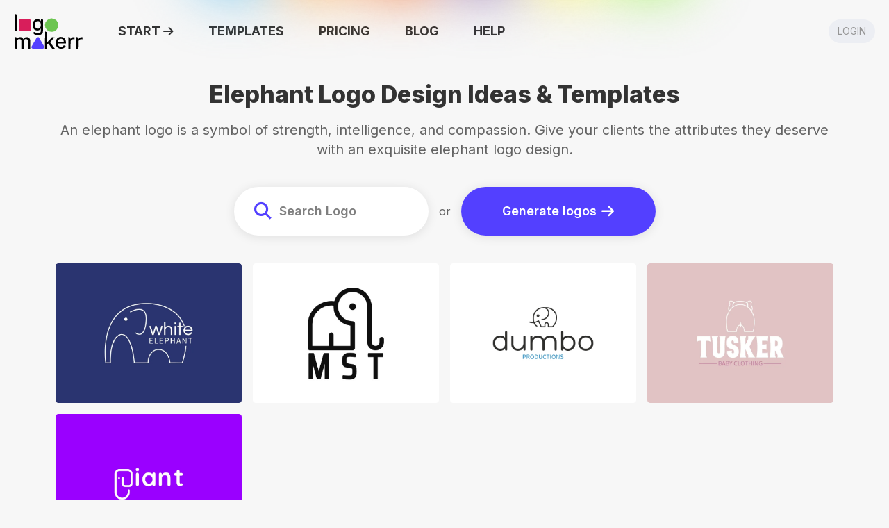

--- FILE ---
content_type: text/html; charset=UTF-8
request_url: https://logomakerr.ai/logo/elephant
body_size: 16049
content:
<!DOCTYPE html>
<html
  class="INSTANTLOGODESIGN"
  lang="en"
>

<head>
  <meta charset="utf-8">
  <meta
    content="IE=edge, chrome=1"
    http-equiv="X-UA-Compatible"
  >
  <meta
    content="webkit"
    name="renderer"
  >
  <meta
    content="mwv31uFa8c19RHEkcQbzRheR6GhD3ZCOlMqIkPDA"
    name="csrf-token"
  >
  <meta
    content="width=device-width, initial-scale=1.0, maximum-scale=1.0, user-scalable=no, viewport-fit=cover"
    name="viewport"
  >
  <meta
    content="L1ajN16L2OwVPoiZO-XPkKxM7UIaxaDmnUyJizYpwvg"
    name="google-site-verification"
  >
  <meta
    content="ElephantElephant logos"
    itemprop="keywords"
    name="keywords"
  >
  <meta
    content="An elephant logo is a symbol of strength, intelligence, and compassion. Give your clients the attributes they deserve with an exquisite elephant logo design."
    itemprop="description"
    name="description"
  >
      <!-- Google / Search Engine Tags -->
    <meta itemprop="name" content="Elephant Logo Design Ideas &amp; Templates - Logomakerr.ai">
    <meta itemprop="description" content="An elephant logo is a symbol of strength, intelligence, and compassion. Give your clients the attributes they deserve with an exquisite elephant logo design.">
    <meta itemprop="image" content="https://logomakerr.ai/">

    <!-- Facebook Meta Tags -->
    <meta property="og:url" content="https://logomakerr.ai/logo/elephant">
    <meta property="og:type" content="website">
    <meta property="og:title" content="Elephant Logo Design Ideas &amp; Templates - Logomakerr.ai">
    <meta property="og:description" content="An elephant logo is a symbol of strength, intelligence, and compassion. Give your clients the attributes they deserve with an exquisite elephant logo design.">
    <meta property="og:image" content="https://logomakerr.ai/">

    <!-- Twitter Meta Tags -->
    <meta name="twitter:card" content="summary_large_image">
    <meta name="twitter:title" content="Elephant Logo Design Ideas &amp; Templates - Logomakerr.ai">
    <meta name="twitter:description" content="An elephant logo is a symbol of strength, intelligence, and compassion. Give your clients the attributes they deserve with an exquisite elephant logo design.">
    <meta name="twitter:image" content="https://logomakerr.ai/">

    <!-- Meta Tags Generated via http://heymeta.com -->
    <meta name="p:domain_verify" content="26dff07d5c0d08c90d5d80e210befa03"/>
        <link
      href="https://logomakerr.ai/logo/elephant"
      rel="canonical"
    />
        <title>Elephant Logo Design Ideas & Templates - Logomakerr.ai</title>
    
  <link
    href="https://logomakerr.ai/img/logo-icons/logomakerr-icon.svg"
    rel="shortcut icon"
    type="image/x-icon"
  >
  <link
    href="//at.alicdn.com/t/c/font_593392_65kwr5a8l1e.css"
    rel="stylesheet"
  >
  <link
    href="https://cdnjs.cloudflare.com/ajax/libs/normalize/8.0.1/normalize.min.css"
    rel="stylesheet"
  >
  
  <link
    href="https://cdnjs.cloudflare.com/ajax/libs/element-ui/1.4.13/theme-default/index.css"
    rel="stylesheet"
  >
  <link
    href="https://cdnjs.cloudflare.com/ajax/libs/font-awesome/4.7.0/css/font-awesome.min.css"
    rel="stylesheet"
  >
  <link
    href="https://cdnjs.cloudflare.com/ajax/libs/cssgram/0.1.12/cssgram.min.css"
    rel="stylesheet"
  >
  <link
    href="https://cdnjs.cloudflare.com/ajax/libs/emoji-js/3.8.0/emoji.min.css"
    rel="stylesheet"
  >
  
      <link
      href="https://cdnjs.cloudflare.com/ajax/libs/Swiper/3.4.2/css/swiper.min.css"
      rel="stylesheet"
    >
    <link
    href="/css/common.css?id=2c2ce46f554bd442c3a6"
    rel="stylesheet"
  />
  <link
    href="/css/tailwind.css?id=35c2e01b1af7d9388372"
    rel="stylesheet"
  />
    <link rel="stylesheet" href="https://cdnjs.cloudflare.com/ajax/libs/aos/3.0.0-beta.6/aos.css">
  <link rel="stylesheet" href="/css/casepage.css?id=ee5a94c2f6e69bd3397a">
      <link
      href="https://fonts.googleapis.com"
      rel="preconnect"
    >
    <link
      crossorigin
      href="https://fonts.gstatic.com"
      rel="preconnect"
    >
    <link
      href="https://fonts.googleapis.com/css2?family=Inter:ital,wght@0,400;0,600;0,700;0,800;0,900;1,400;1,600;1,700;1,800;1,900&display=swap"
      rel="stylesheet"
    >
    <style>
      body:lang(en) {
        font-family: Inter, Helvetica, Arial, sans-serif !important;
        -webkit-font-smoothing: auto;
      }
    </style>
    <style>
    :root {

      /* --theme: #20a0ff; */
              --theme: #5340ff;
            --watermark: url('/img/watermark/LOGOMAKERR-watermark.png');
      --logoicon: url('/img/logo-icons/logomakerr-icon.svg');
    }

    [v-cloak] {
      display: none !important;
    }

    #div_company_mini #mini-btn {
      display: none !important;
    }

    .css-yi6myj kbd {
      font-family: ui-monospace, SFMono-Regular, Menlo, Monaco, Consolas, "Liberation Mono", "Courier New", monospace;
      font-size: 1em;
      margin-left: 0.125rem;
      margin-right: 0.125rem;
      display: inline-block;
      border-radius: 0.125rem;
      background-color: rgba(32, 160, 255, 0.1);
      padding: 0.125rem;
      line-height: 1;
    }
  </style>
      <script
      src='https://www.dwin1.com/19038.js'
      type='text/javascript'
      defer='defer'
    ></script>
    <script
      defer
      data-website-id="6709d6c5860e7c1295701579"
      data-domain="logomakerr.ai"
      src="https://datafa.st/js/script.js"
    ></script>
    <script
      defer
      src="https://cloud.umami.is/script.js"
      data-website-id="30ba0f3e-0e7b-4376-8363-4bc7379c2d3c"
    ></script>
    </head>

<body class="font-sans antialiased">
      <div style="height:0;width:0;">
  
  <svg id="global-svg-defs" version="1.0" xmlns="http://www.w3.org/2000/svg" width="0" height="0"
    viewBox="0 0 340.000000 250.000000" preserveAspectRatio="xMidYMid meet" color-interpolation-filters="sRGB"
    class="el-tooltip" style="margin: auto;" xmlns:xlink="http://www.w3.org/1999/xlink">
    <defs>
      <pattern id="watermark" patternUnits="userSpaceOnUse" width="100%" height="100%">
        <image xlink:href="https://logomakerr.ai/img/watermark/LOGOMAKERR-watermark.png" x="0" y="0"
          width="100%" height="100%">
        </image>
      </pattern>
                    <linearGradient id="92" x1="0%" y1="0%" x2="100%" y2="0%">
          <stop offset="0%" stop-color="#fa71cd" />
          <stop offset="100%" stop-color="#9b59b6" />
        </linearGradient>
              <linearGradient id="93" x1="0%" y1="0%" x2="100%" y2="0%">
          <stop offset="0%" stop-color="#f9d423" />
          <stop offset="100%" stop-color="#f83600" />
        </linearGradient>
              <linearGradient id="94" x1="0%" y1="0%" x2="100%" y2="0%">
          <stop offset="0%" stop-color="#0064d2" />
          <stop offset="100%" stop-color="#1cb0f6" />
        </linearGradient>
              <linearGradient id="95" x1="0%" y1="0%" x2="100%" y2="0%">
          <stop offset="0%" stop-color="#f00978" />
          <stop offset="100%" stop-color="#3f51b1" />
        </linearGradient>
              <linearGradient id="96" x1="0%" y1="0%" x2="100%" y2="0%">
          <stop offset="0%" stop-color="#7873f5" />
          <stop offset="100%" stop-color="#ec77ab" />
        </linearGradient>
              <linearGradient id="97" x1="0%" y1="0%" x2="100%" y2="0%">
          <stop offset="0%" stop-color="#f9d423" />
          <stop offset="100%" stop-color="#e14fad" />
        </linearGradient>
              <linearGradient id="98" x1="0%" y1="0%" x2="100%" y2="0%">
          <stop offset="0%" stop-color="#009efd" />
          <stop offset="100%" stop-color="#2af598" />
        </linearGradient>
              <linearGradient id="99" x1="0%" y1="0%" x2="100%" y2="0%">
          <stop offset="0%" stop-color="#ffcc00" />
          <stop offset="100%" stop-color="#00b140" />
        </linearGradient>
              <linearGradient id="100" x1="0%" y1="0%" x2="100%" y2="0%">
          <stop offset="0%" stop-color="#d51007" />
          <stop offset="100%" stop-color="#ff8177" />
        </linearGradient>
              <linearGradient id="102" x1="0%" y1="0%" x2="100%" y2="0%">
          <stop offset="0%" stop-color="#a2b6df" />
          <stop offset="100%" stop-color="#0c3483" />
        </linearGradient>
              <linearGradient id="103" x1="0%" y1="0%" x2="100%" y2="0%">
          <stop offset="0%" stop-color="#7ac5d8" />
          <stop offset="100%" stop-color="#eea2a2" />
        </linearGradient>
              <linearGradient id="104" x1="0%" y1="0%" x2="100%" y2="0%">
          <stop offset="0%" stop-color="#00ecbc" />
          <stop offset="100%" stop-color="#007adf" />
        </linearGradient>
          </defs>
  </svg>
  <script>
    window.gradientColorList = [{"color_id":92,"hex_color":"9b59b6,fa71cd","hex_colors":["9b59b6","fa71cd"]},{"color_id":93,"hex_color":"f83600,f9d423","hex_colors":["f83600","f9d423"]},{"color_id":94,"hex_color":"1cb0f6,0064d2","hex_colors":["1cb0f6","0064d2"]},{"color_id":95,"hex_color":"3f51b1,f00978","hex_colors":["3f51b1","f00978"]},{"color_id":96,"hex_color":"ec77ab,7873f5","hex_colors":["ec77ab","7873f5"]},{"color_id":97,"hex_color":"e14fad,f9d423","hex_colors":["e14fad","f9d423"]},{"color_id":98,"hex_color":"2af598,009efd","hex_colors":["2af598","009efd"]},{"color_id":99,"hex_color":"00b140,ffcc00","hex_colors":["00b140","ffcc00"]},{"color_id":100,"hex_color":"ff8177,d51007","hex_colors":["ff8177","d51007"]},{"color_id":102,"hex_color":"0c3483,a2b6df","hex_colors":["0c3483","a2b6df"]},{"color_id":103,"hex_color":"eea2a2,7ac5d8","hex_colors":["eea2a2","7ac5d8"]},{"color_id":104,"hex_color":"007adf,00ecbc","hex_colors":["007adf","00ecbc"]}];

            window.paletteColorList = [{"id":547,"colors":"#ffffff,#7f79f7,#aefe06,#333333","group_id":1},{"id":546,"colors":"#ffffff,#7afbf6,#f7db54,#e733ec,#333333","group_id":1},{"id":545,"colors":"#166a8f,#ffffff","group_id":6},{"id":544,"colors":"#ffffff,#6fa8dc","group_id":6},{"id":543,"colors":"#ffffff,#c24822","group_id":6},{"id":542,"colors":"#ffffff,#391561","group_id":6},{"id":541,"colors":"#33313b,#e3c4a8","group_id":6},{"id":540,"colors":"#edeae2,#02000b","group_id":6},{"id":539,"colors":"#ffe287,#333333","group_id":6},{"id":538,"colors":"#ffffff,#a13323","group_id":6},{"id":537,"colors":"#0a0619,#ffffff","group_id":6},{"id":536,"colors":"#073763,#ddc36c","group_id":6},{"id":535,"colors":"#6441a5,#ffffff","group_id":6},{"id":534,"colors":"#ff6600,#ffffff","group_id":6},{"id":533,"colors":"#ffffff,#022244","group_id":6},{"id":532,"colors":"#50bcb6,#ffffff","group_id":6},{"id":531,"colors":"#ffffff,#171e60","group_id":6},{"id":530,"colors":"#070945,#e9cdb3","group_id":6},{"id":529,"colors":"#000000,#aeaeae","group_id":6},{"id":528,"colors":"#ffffff,#990000","group_id":6},{"id":527,"colors":"#fff6e5,#42707f","group_id":6},{"id":526,"colors":"#356852,#ffffff","group_id":6},{"id":525,"colors":"#ffffff,#29007c","group_id":6},{"id":524,"colors":"#ffffff,#134f5c","group_id":6},{"id":523,"colors":"#fefcfb,#00539f","group_id":6},{"id":522,"colors":"#8b4500,#ffffff","group_id":6},{"id":521,"colors":"#000000,#ffffff","group_id":6},{"id":520,"colors":"#ffffff,#35495e","group_id":6},{"id":519,"colors":"#f4ebe4,#18212a","group_id":6},{"id":518,"colors":"#0d0821,#ffffff","group_id":6},{"id":517,"colors":"#2c3e50,#ffffff","group_id":6},{"id":516,"colors":"#ffffff,#341b14","group_id":6},{"id":515,"colors":"#000000,#d7dacb","group_id":6},{"id":514,"colors":"#173058,#edb350","group_id":6},{"id":513,"colors":"#fefcfb,#25263a","group_id":6},{"id":512,"colors":"#ffffff,#505e86","group_id":6},{"id":511,"colors":"#333333,#ff9900","group_id":6},{"id":510,"colors":"#4d4f53,#ffffff","group_id":6},{"id":509,"colors":"#020202,#2ea3ea","group_id":6},{"id":508,"colors":"#ffffff,#2c3e50","group_id":6},{"id":507,"colors":"#000000,#eeeeee","group_id":6},{"id":506,"colors":"#ffffff,#221e1f","group_id":6},{"id":505,"colors":"#ffffff,#dd5b5e,#2966cc,#333333","group_id":1},{"id":504,"colors":"#ffffff,#2c6397,#ab7534","group_id":5},{"id":503,"colors":"#fefbf8,#ef961a,#6d2740,#333333","group_id":5},{"id":502,"colors":"#ffffff,#341b14,#fdb408","group_id":4},{"id":501,"colors":"#ffffff,#000000,#fc5a00,#29007c","group_id":4},{"id":500,"colors":"#ffffff,#8fc31f,#601986,#333333","group_id":4},{"id":497,"colors":"#ffffff,#93339e,#450b68","group_id":3},{"id":496,"colors":"#fff6e5,#000000,#42707f","group_id":5},{"id":495,"colors":"#ffffff,#6fa8dc,#fe795d,#073763","group_id":2},{"id":494,"colors":"#ffffff,#ebb919,#3c4352","group_id":5},{"id":493,"colors":"#ffffff,#168f78,#f08b01","group_id":2},{"id":492,"colors":"#ffffff,#3cb187,#ce1e5b,#bb242b,#392538,#dfa230","group_id":8},{"id":491,"colors":"#ffffff,#72c5cd,#3cb187,#248c73,#dfa230,#62803a","group_id":8},{"id":490,"colors":"#ffffff,#2eb67d,#36c5f0,#e01e5a,#ecb22e,#333333","group_id":8},{"id":489,"colors":"#ffffff,#643d31,#799283,#a85738,#5e4c42,#333333","group_id":8},{"id":488,"colors":"#ffffff,#ab7765,#daa275,#b9a885,#d07377,#333333","group_id":8},{"id":487,"colors":"#ffffff,#4f939c,#f58e49,#fa8e23,#285181,#333333","group_id":8},{"id":486,"colors":"#ffffff,#3780ff,#fa3913,#fcbd05,#38b137,#333333","group_id":8},{"id":485,"colors":"#ffffff,#1eadef,#fbbc09,#80cc28,#f1511b,#333333","group_id":8},{"id":484,"colors":"#0000ff,#ffffff","group_id":4},{"id":483,"colors":"#ffffff,#3780ff,#38b137,#333333","group_id":4},{"id":482,"colors":"#1919d8,#dbdb24","group_id":4},{"id":481,"colors":"#ffffff,#00ff31,#000cff","group_id":4},{"id":480,"colors":"#ffffff,#0034ff,#ff8300,#000000","group_id":4},{"id":479,"colors":"#ffffff,#ff4100,#00b0ff","group_id":4},{"id":478,"colors":"#fefbf8,#000000,#ff9500,#ff005b","group_id":4},{"id":477,"colors":"#ffffff,#009eff,#000000,#ef4000","group_id":4},{"id":476,"colors":"#ffffff,#a808ff,#ff3100","group_id":4},{"id":475,"colors":"#ffffff,#70c6be,#1ba0d8,#4d4396","group_id":3},{"id":474,"colors":"#2a3470,#16925a,#ffffff","group_id":3},{"id":472,"colors":"#35bb78,#fff3e8","group_id":3},{"id":471,"colors":"#ffffff,#1378c0,#4a93fa","group_id":3},{"id":470,"colors":"#ffffff,#21248a,#f39802","group_id":3},{"id":469,"colors":"#ffffff,#1ca3e4,#183883,#0c5ca1","group_id":3},{"id":468,"colors":"#ffffff,#203d88,#f7b634,#5993d4","group_id":3},{"id":467,"colors":"#ffffff,#062aaa,#6da3ec","group_id":3},{"id":466,"colors":"#fcfcfc,#354758,#426687","group_id":3},{"id":465,"colors":"#fcfcfc,#473e79,#c05037","group_id":3},{"id":464,"colors":"#fcfcfc,#48385d,#89d0bb","group_id":3},{"id":462,"colors":"#0f106d,#eab0d9","group_id":2},{"id":461,"colors":"#355062,#f17377,#fefcfb","group_id":2},{"id":459,"colors":"#f6b8ad,#396544","group_id":2},{"id":458,"colors":"#fc2b4c,#fef2e4","group_id":2},{"id":457,"colors":"#ff7600,#fef2e4","group_id":2},{"id":456,"colors":"#ffffff,#a20300,#241817","group_id":2},{"id":455,"colors":"#fcf4f1,#90386d,#7a1628,#da3c7f","group_id":2},{"id":454,"colors":"#883225,#ffffff","group_id":2},{"id":453,"colors":"#bc1f1a,#ffffff","group_id":2},{"id":452,"colors":"#ff9900,#333333","group_id":2},{"id":450,"colors":"#fef1d7,#eb5f52,#3a3557,#cba36e","group_id":2},{"id":449,"colors":"#fef2e4,#d81900,#fc882a","group_id":2},{"id":448,"colors":"#ffffff,#fdaf16,#ee1d22","group_id":2},{"id":446,"colors":"#ffffff,#e83e2e,#251f39","group_id":2},{"id":445,"colors":"#ee4569,#fef7f5,#f2dac1","group_id":2},{"id":444,"colors":"#f4ebe4,#e9945b,#1b4a9c","group_id":2},{"id":443,"colors":"#f9e8de,#f66048,#212111","group_id":2},{"id":442,"colors":"#fefaec,#dd722a,#0e0906","group_id":2},{"id":441,"colors":"#f7e9d6,#794255,#333333,#b3b645","group_id":5},{"id":440,"colors":"#ffffff,#9c6644,#7f5539,#b08968","group_id":5},{"id":439,"colors":"#fffefe,#2c1e1c,#93694e","group_id":5},{"id":438,"colors":"#fbf3e3,#eb3d5c","group_id":2},{"id":437,"colors":"#e3dbcb,#9f704f,#23334b","group_id":5},{"id":431,"colors":"#fff9f7,#300000,#ea3637","group_id":2},{"id":430,"colors":"#ebdad4,#477597,#b16049","group_id":5},{"id":429,"colors":"#fff2da,#0e4b72,#ef3e43","group_id":2},{"id":428,"colors":"#f9f7ea,#416755","group_id":5},{"id":427,"colors":"#e08f63,#1f705d,#ded7b1","group_id":5},{"id":426,"colors":"#356852,#d8b384,#ecdbba","group_id":5},{"id":425,"colors":"#f3f2e9,#285181,#f58e49","group_id":1},{"id":424,"colors":"#ffffff,#41b883,#35495e","group_id":1},{"id":421,"colors":"#070945,#e9cdb3","group_id":1},{"id":420,"colors":"#ffffff,#000000,#f6d33c","group_id":1},{"id":417,"colors":"#eeebe0,#cd8c2a,#1d0a5b","group_id":1},{"id":411,"colors":"#ffffff,#1eadef,#fbbc09,#80cc28,#f1511b,#333333","group_id":1},{"id":410,"colors":"#ffffff,#3780ff,#fa3913,#fcbd05,#38b137,#333333","group_id":1},{"id":408,"colors":"#ffffff,#383c93,#43a756","group_id":1},{"id":407,"colors":"#140d0d,#f0c244,#ec7210","group_id":1},{"id":406,"colors":"#ffffff,#ac2929,#144579","group_id":1},{"id":404,"colors":"#fef5ef,#f75835,#4e374f","group_id":1},{"id":403,"colors":"#ffffff,#343c3e,#0bbf64","group_id":1},{"id":401,"colors":"#ffffff,#1684ac,#333333","group_id":1},{"id":400,"colors":"#ffffff,#ff0844,#0a0619","group_id":1},{"id":399,"colors":"#ffffff,#22219b,#edb64a,#413f3b","group_id":1},{"id":398,"colors":"#fef0da,#2f2a76,#f4400d","group_id":1},{"id":396,"colors":"#ffffff,#171e60,#0a5694","group_id":1},{"id":395,"colors":"#f4ebe4,#e9945b,#1b4a9c,#18212a","group_id":1},{"id":393,"colors":"#ffffff,#333333,#1686cb,#ef5b24","group_id":1},{"id":392,"colors":"#edeae2,#02000b,#a04732","group_id":1},{"id":389,"colors":"#ffffff,#eb001b,#1c085d","group_id":1},{"id":388,"colors":"#ffffff,#333333,#147dc8,#143d8f","group_id":1},{"id":387,"colors":"#0c343d,#f9bf4b,#ffe599","group_id":1},{"id":386,"colors":"#ffffff,#391561,#b22166","group_id":1},{"id":385,"colors":"#073763,#f0c244,#ec7210","group_id":1},{"id":383,"colors":"#ffffff,#26125b,#bb2e2e","group_id":1},{"id":382,"colors":"#ffffff,#020f40,#e69138","group_id":1},{"id":381,"colors":"#073763,#ddc36c,#c69815","group_id":1},{"id":379,"colors":"#ffffff,#cc2229,#505e86","group_id":1},{"id":378,"colors":"#ffffff,#79b652,#1582c7,#333333","group_id":1},{"id":377,"colors":"#073763,#6fa8dc,#e69138","group_id":1},{"id":311,"colors":"#f0bd22,#000000,#483092","group_id":4},{"id":310,"colors":"#030101,#efa917,#45a4ea,#ef9169","group_id":4},{"id":309,"colors":"#edf2ea,#9c6378,#bf817f","group_id":5},{"id":308,"colors":"#000000,#f8a90a,#c9d829,#27eaa9","group_id":4},{"id":306,"colors":"#ffffff,#333333,#fd9a49,#fcc71e","group_id":4},{"id":304,"colors":"#ffffff,#4f939c,#f58e49,#fa8e23,#285181","group_id":5},{"id":302,"colors":"#ffffff,#441b33,#f84849,#4c66d5","group_id":4},{"id":301,"colors":"#31271c,#f8ba11,#e75115","group_id":4},{"id":300,"colors":"#1f2c8a,#f9bf4b,#19c9a8","group_id":4},{"id":299,"colors":"#000000,#fde917,#28dece","group_id":4},{"id":298,"colors":"#fad61d,#2966cc,#fa3236","group_id":4},{"id":294,"colors":"#ffffff,#ab7765,#daa275,#b9a885,#d07377","group_id":5},{"id":292,"colors":"#ffffff,#ef9a0d,#6bb752","group_id":4},{"id":289,"colors":"#173f49,#aecbc9,#d9ead3","group_id":3},{"id":288,"colors":"#ffffff,#643d31,#799283,#a85738,#5e4c42","group_id":5},{"id":287,"colors":"#173058,#fefcfb,#edb350,#d87857","group_id":3},{"id":283,"colors":"#fdfbf8,#422c2a,#61b4ca,#4764a3","group_id":3},{"id":282,"colors":"#fcf3ee,#6c4b53,#808c9c,#bb4634","group_id":2},{"id":279,"colors":"#f6d7cc,#634045,#736395,#d54949","group_id":5},{"id":278,"colors":"#fae4d5,#725f4f,#d69e57,#d8483d","group_id":5},{"id":264,"colors":"#ffffff,#424240,#5c7d82","group_id":3},{"id":263,"colors":"#f9f1ec,#194aa4,#a45f24","group_id":3},{"id":260,"colors":"#ffffff,#2a2225,#b5925c,#898778","group_id":5},{"id":259,"colors":"#faf7f5,#38202d,#1a48cf","group_id":3},{"id":258,"colors":"#f8f9f7,#8c6b46,#d3b26a,#b4accc","group_id":5},{"id":257,"colors":"#feefcf,#be3e09,#0e0906","group_id":2},{"id":256,"colors":"#1b032a,#eaa509,#facc40","group_id":4},{"id":255,"colors":"#ffffff,#020101,#f95921","group_id":4},{"id":254,"colors":"#000000,#d7dacb,#ed7b0e","group_id":4},{"id":253,"colors":"#00435e,#ea4949,#54d3d8","group_id":4},{"id":252,"colors":"#140d0d,#f0c244,#ec7210","group_id":4},{"id":251,"colors":"#0d3b36,#fdf5ca,#f6b91e","group_id":4},{"id":250,"colors":"#f7f9e3,#885f33,#dc8e1f","group_id":5},{"id":249,"colors":"#fdf5e5,#f18b0b,#89618b","group_id":2},{"id":248,"colors":"#043451,#f4e3dd,#fc7016","group_id":2},{"id":247,"colors":"#ffffff,#6b4797,#382e75","group_id":3},{"id":246,"colors":"#fef9f3,#c18b7f,#eebd79","group_id":2},{"id":245,"colors":"#ffffff,#43352e,#a6a091","group_id":5},{"id":244,"colors":"#ffffff,#566e57,#a8c196","group_id":3},{"id":243,"colors":"#fbebdb,#4e4d54,#f78575","group_id":2},{"id":242,"colors":"#fffffe,#50554a,#805a3c","group_id":5},{"id":240,"colors":"#ffffff,#a36e4a,#c6a9a7","group_id":5},{"id":234,"colors":"#fefaf1,#488b81,#fa5d89","group_id":2},{"id":233,"colors":"#fdfaf0,#613d26,#caa995","group_id":5},{"id":232,"colors":"#fefdfd,#263869,#a1bfa1","group_id":3},{"id":231,"colors":"#fefbf8,#101115,#94b17b","group_id":3},{"id":230,"colors":"#fdfcfa,#3386b2,#b887a4","group_id":3},{"id":229,"colors":"#fefefd,#304953,#7ac94c","group_id":3},{"id":228,"colors":"#fefcfb,#25263a,#c24822","group_id":2},{"id":227,"colors":"#ffffff,#34487c,#bf4063","group_id":3},{"id":226,"colors":"#e6eee6,#264960,#557a82","group_id":5},{"id":225,"colors":"#ffffff,#040604,#7981b9","group_id":3},{"id":224,"colors":"#fcfefd,#c4aa73,#65483c","group_id":5},{"id":223,"colors":"#e7dedc,#a47d7e,#2d2317","group_id":5},{"id":222,"colors":"#f3efdc,#da6762,#6c467e","group_id":5},{"id":221,"colors":"#fdf3eb,#e69b41,#724b3a","group_id":2},{"id":220,"colors":"#fbfcf7,#de9385,#272024","group_id":5},{"id":219,"colors":"#ffffff,#c99c69,#723520","group_id":5},{"id":218,"colors":"#f8f7e6,#dc8376,#362127","group_id":5},{"id":215,"colors":"#ffffff,#133157,#fcb51f","group_id":3},{"id":214,"colors":"#ffffff,#147dc8,#23b5e8,#143d8f","group_id":3},{"id":210,"colors":"#032f4e,#86a327,#93c47d","group_id":3},{"id":207,"colors":"#ffffff,#dc463b,#f1993f,#48a1a9","group_id":2},{"id":205,"colors":"#ffffff,#000000,#70c6be,#1ba0d8","group_id":3},{"id":199,"colors":"#030b4d,#da766f,#dfb893","group_id":5},{"id":198,"colors":"#ffffff,#393458,#860f48","group_id":3},{"id":197,"colors":"#ffffff,#2a57c4,#ec806d,#333333","group_id":3},{"id":194,"colors":"#ffffff,#27c3c4,#142824","group_id":3},{"id":193,"colors":"#ffffff,#534744,#2aa1a6","group_id":3},{"id":191,"colors":"#ffffff,#fb663c,#55abe5","group_id":2},{"id":190,"colors":"#ffffff,#1989ce,#2f2f2e","group_id":3},{"id":147,"colors":"#ffffff,#5d33f6,#a23bea","group_id":4},{"id":146,"colors":"#0b006d,#3fdbf0,#f0ebcc","group_id":4},{"id":145,"colors":"#ffffff,#fc5507,#f8b20a,#f98406","group_id":4},{"id":144,"colors":"#ffffff,#100299,#79acf2","group_id":4},{"id":143,"colors":"#fff5da,#1ae4ff,#c808d8","group_id":4},{"id":142,"colors":"#24059d,#ffdf6b,#ff7acc","group_id":4},{"id":141,"colors":"#fff1cf,#552f72,#fb3741","group_id":4},{"id":140,"colors":"#ffffff,#c67bcf,#ce1f6a","group_id":4},{"id":139,"colors":"#1d1528,#ccffbe,#7eca9d","group_id":4},{"id":138,"colors":"#ffe3fe,#450b68,#93339e","group_id":4},{"id":136,"colors":"#000000,#ff6800,#22d8b4","group_id":4},{"id":135,"colors":"#ffffff,#131e5f,#f37122","group_id":4},{"id":133,"colors":"#ffffff,#22219b,#fcb927","group_id":4},{"id":132,"colors":"#ffffff,#53057c,#bc70f1","group_id":4},{"id":130,"colors":"#ffffff,#391561,#b22166,#fe356f","group_id":4},{"id":117,"colors":"#284a6e,#69b0ab,#e7dfd4","group_id":3},{"id":116,"colors":"#ffffff,#13a49d,#1b758c","group_id":3},{"id":112,"colors":"#ffffff,#234975,#5da62d","group_id":3},{"id":111,"colors":"#0a0a37,#1891db,#cfe2f3","group_id":3},{"id":110,"colors":"#7c617a,#ffe8d6,#a7d0cd,#de8972","group_id":5},{"id":109,"colors":"#ffffff,#022244,#1b9fda","group_id":3},{"id":108,"colors":"#8875b5,#f9f9f9,#cdf0ea,#f7dbf0","group_id":5},{"id":106,"colors":"#ffffff,#60939a,#3b6452,#a0937e","group_id":5},{"id":105,"colors":"#95d9f7,#0a5495","group_id":3},{"id":104,"colors":"#5f464c,#d7b384,#f3f0d7","group_id":5},{"id":103,"colors":"#fffcfc,#b878a0,#9576da","group_id":5},{"id":101,"colors":"#ffffff,#907fa4,#a6d6d5","group_id":5},{"id":100,"colors":"#ffffff,#fe795d,#6fa8dc","group_id":5},{"id":99,"colors":"#ffffff,#7c617a,#de8972,#a7d0cd","group_id":5},{"id":95,"colors":"#f4ebe4,#1b4a9c,#e9945b","group_id":5},{"id":94,"colors":"#ffffff,#d6392a,#ff9a92","group_id":5},{"id":93,"colors":"#ffffff,#00a76f,#024251","group_id":5},{"id":91,"colors":"#fefbed,#243859,#c89b26","group_id":5},{"id":90,"colors":"#ffffff,#71af85,#aa8977","group_id":5},{"id":89,"colors":"#ffffff,#cc5e7e,#949cdf,#a7c5eb","group_id":5},{"id":87,"colors":"#393f57,#eddad1,#f69e7c","group_id":5},{"id":84,"colors":"#57244a,#ea907b,#fee2b3","group_id":5},{"id":82,"colors":"#ffffff,#9b0a8c,#ef3e43","group_id":2},{"id":81,"colors":"#d2302c,#f2dac3","group_id":2},{"id":80,"colors":"#ffe7d1,#975e2a,#ff8e09","group_id":2},{"id":75,"colors":"#ffffff,#ed632b","group_id":2},{"id":74,"colors":"#ffffff,#fb9302,#f64d45,#333333","group_id":2},{"id":70,"colors":"#ffedda,#107a53,#fc6720","group_id":2},{"id":69,"colors":"#ffffff,#da6545,#fbbd53","group_id":2},{"id":63,"colors":"#ffffff,#fbbb5c,#3d85c6,#333333","group_id":2}];
    window.multiColorsGradient = [{"id":59,"colors":"#57ec99,#1371ef,#fc1cd5,#fccc05","custom_colors":"#0a0619,#ffffff"},{"id":58,"colors":"#f4c4f3,#fc67fa","custom_colors":"#0a0619,#ffffff"},{"id":57,"colors":"#03001e,#7303c0,#ec38bc,#fdeff9","custom_colors":"#ffffff,#0a0619"},{"id":56,"colors":"#12c2e9,#c471ed,#f64f59","custom_colors":"#0a0619,#ffffff"},{"id":55,"colors":"#4cf37b,#2340fe,#f001ff","custom_colors":"#ffffff,#0a0619"},{"id":54,"colors":"#fc51fa,#fdaf42,#2cd4ff","custom_colors":"#ffffff,#0a0619"},{"id":53,"colors":"#2cf1ae,#1eaafd,#dd3ffc","custom_colors":"#ffffff,#0a0619"},{"id":52,"colors":"#fd9248,#fa1768,#f001ff","custom_colors":"#ffffff,#0a0619"},{"id":51,"colors":"#09f524,#2ec0c6,#06fff7","custom_colors":"#ffffff,#0a0619"},{"id":50,"colors":"#fc62db,#87ebff,#175bec","custom_colors":"#ffffff,#0a0619"},{"id":49,"colors":"#ff51f9,#a348ff,#3978ff","custom_colors":"#0d0821"},{"id":48,"colors":"#b722ff,#22d4fe","custom_colors":"#fcfcfc"},{"id":47,"colors":"#fdb051,#f2203e,#5342d6","custom_colors":"#0a0619,#ffffff"},{"id":46,"colors":"#2ebef3,#fffc9f","custom_colors":"#020d14,#ffffff"},{"id":45,"colors":"#f5576c,#f093fb","custom_colors":"#ffffff,#333333"},{"id":44,"colors":"#e16df5,#4ef8e7","custom_colors":"#0a0619"},{"id":43,"colors":"#00f2fe,#4facfe","custom_colors":"#ffffff,#223256"},{"id":40,"colors":"#00c9ff,#92fe9d","custom_colors":"#020e27,#ffffff"},{"id":39,"colors":"#fbc2eb,#a6c0ee","custom_colors":"#040e29"},{"id":38,"colors":"#fa709a,#ffe13f","custom_colors":"#0d0821,#ffffff"},{"id":37,"colors":"#ff9a9e,#feceef","custom_colors":"#0d0821,#ffffff"},{"id":36,"colors":"#091f3f,#527895","custom_colors":"#ffffff"},{"id":35,"colors":"#a1c4fd,#c2e9fb","custom_colors":"#030f2b,#ffffff"},{"id":34,"colors":"#a18cd1,#fbc2eb","custom_colors":"#ffffff,#020f40"},{"id":33,"colors":"#e50025,#ffd648,#39ffcc","custom_colors":"#0a0619,#ffffff"},{"id":32,"colors":"#ffecd2,#fcb69f","custom_colors":"#0a0619,#ffffff"},{"id":31,"colors":"#e73768,#ffffff,#69e0f9","custom_colors":"#000000"},{"id":30,"colors":"#4481eb,#05befe","custom_colors":"#040e29,#ffffff"},{"id":29,"colors":"#ff5857,#f09819","custom_colors":"#ffffff,#0a0619"},{"id":28,"colors":"#f77062,#fe5196","custom_colors":"#ffffff"},{"id":27,"colors":"#868f96,#596164","custom_colors":"#ffffff,#29353a"},{"id":26,"colors":"#5f71bd,#9b23ea","custom_colors":"#fefaec,#21004b"},{"id":25,"colors":"#6e45e2,#88d3ce","custom_colors":"#ffffff,#1c085d"},{"id":23,"colors":"#ff0844,#ffb199","custom_colors":"#ffffff,#0a0619"},{"id":22,"colors":"#7e7b7c,#ededef,#7e7b7c","custom_colors":"#141414"},{"id":21,"colors":"#95642a,#f4ea98,#95642a","custom_colors":"#141414"},{"id":20,"colors":"#00c5fb,#175bea","custom_colors":"#030f2b,#ffffff"},{"id":19,"colors":"#c471f5,#fa70cd","custom_colors":"#021d50"},{"id":18,"colors":"#6a12cb,#2575fc","custom_colors":"#ffffff,#0a0619"},{"id":17,"colors":"#667dea,#764ba2","custom_colors":"#0d0821,#ffffff"}];
      </script>
</div>
  
  <script>
  // window.sessionUtmSource = '';
  // window.sessionStorage.setItem('utm_source', ``);
  function getQueryVariable(variable)
  {
       var query = window.location.search.substring(1);
       var vars = query.split("&");
       for (var i=0;i<vars.length;i++) {
               var pair = vars[i].split("=");
               if(pair[0] == variable){return pair[1];}
       }
       return(false);
  }
  if (getQueryVariable('utm_source')) {
    window.sessionStorage.setItem('utm_source', decodeURIComponent(getQueryVariable('utm_source')));
  }
  var tips = getQueryVariable('tips');
  if(tips !== false ) {
    if(tips == 1) {
      window.localStorage.setItem('tips', 1);
    } else {
      window.localStorage.removeItem('tips');
    }
  }
  var font = getQueryVariable('font');
  if(font !== false ) {
    if(font == 1) {
      window.localStorage.setItem('font', 1);
    } else {
      window.localStorage.removeItem('font');
    }
  }
  var coupon = getQueryVariable('coupon');
  if (coupon !== false) {
    window.sessionStorage.setItem('coupon', coupon);
  }
</script>

  <div id="app">
    
    
          <div class="body-container">
          <header id="topnav-header" class="so-header" :class="{ 'wechat-mini': isWxMini, 'mobile-menu-actived': mobileMenuVisible }"
  style="z-index:2">
  <nav class="so-header__nav">
    <a class="leading-[0] md:hidden" href="https://logomakerr.ai">
          <img src="/img/logo-icons/logomakerr.svg?v=3" class="w-[78px] h-[40px] md:w-[100px] md:h-[50px]" alt="Logomakerr" />
      </a>

  
  </nav>

  <div class="so-header__navbar-links">
    <a
        class="logo link el-button el-button--text nostyle"
        href="https://logomakerr.ai"
      >
        <img
          alt="Logomakerr"
          class="w-[78px] h-[40px] md:w-[100px] md:h-[50px]"
          src="/img/logo-icons/logomakerr.svg?v=3"
        />
      </a>
            <a
      class="link el-button el-button--text nostyle hover:!text-logomakerr-primary-500"
      href="/generate"
    >START<i class="iconfont icon-arrow ml-[3px] font-normal md:text-base"></i></a>
    <a
      class="link el-button el-button--text nostyle hover:!text-logomakerr-primary-500"
      href="https://logomakerr.ai/logo/"
    >TEMPLATES</a>
    <a
      class="link el-button el-button--text nostyle hover:!text-logomakerr-primary-500"
      href="https://logomakerr.ai/pricing"
    >PRICING</a>
    <a
      class="link el-button el-button--text nostyle hover:!text-logomakerr-primary-500"
      href="https://logomakerr.ai/blog/"
      target="_blank"
    >BLOG</a>
    <a
      @click="contactUsBus.openContactUsModal()"
      class="link el-button el-button--text nostyle hover:!text-logomakerr-primary-500"
      href="javascript:;"
    >HELP</a>
    </div>

  <div class="so-header__avatar-wrapper flex items-center">
    <login-btn v-if="!user"></login-btn>
    <cover v-else></cover>
    <!-- class="so-header__avatar" -->
    <span class="ml-5 leading-[0] md:hidden" v-if="!user" v-cloak>
  <button class="hamburger hamburger--spin" :class="{ 'is-active': mobileMenuVisible }" type="button" @click="mobileMenuVisible = !mobileMenuVisible">
    <span class="hamburger-box">
      <span class="hamburger-inner"></span>
    </span>
  </button>
</span>
  </div>
</header>
<div class="mobile-nav-menu-mask" :class="{ 'show': mobileMenuVisible }" @click="mobileMenuVisible = !mobileMenuVisible">
</div>
<div class="mobile-nav-menu" :class="{ 'mobile-nav-menu__active': mobileMenuVisible }">
  <a href="https://logomakerr.ai" class="mb-menu-list__item root-home !flex items-center justify-center">
      <span>HOME</span>
    </a>
    <a href="/generate" class="mb-menu-list__item">
      <span>START</span><i class="iconfont icon-arrow ml-[3px] text-sm font-normal"></i>
    </a>
    <a href="https://logomakerr.ai/logo/" class="mb-menu-list__item">
      <span>TEMPLATES</span>
    </a>
    <a href="https://logomakerr.ai/pricing" class="mb-menu-list__item">
      <span>PRICING</span>
    </a>
    <a href="https://logomakerr.ai/blog/" target="_blank" class="mb-menu-list__item">
      <span>BLOG</span>
    </a>
    <a href="javascript:;" class="mb-menu-list__item" @click="contactUsBus.openContactUsModal()">
      <span>HELP</span>
    </a>
    <a href="javascript:;" class="mb-menu-list__item" v-if="!user && !isWxMini"
    @click="ISSHOWLOGIN(true);mobileMenuVisible = !mobileMenuVisible">
    <span>LOGIN</span>
  </a>
</div>
  <div class="casepage">
    <div class="main-stage">
      <div class="logos-zone">
        <div class="zone-main">
                      <h1 id="casepage-h1" class="title mt-8 text-xl font-extrabold md:!text-[34px]">
              Elephant Logo Design Ideas &amp; Templates
            </h1>
                                              <p id="casepage-descr" class="md:text-xl text-sm text-black/60">
                An elephant logo is a symbol of strength, intelligence, and compassion. Give your clients the attributes they deserve with an exquisite elephant logo design.</p>
                                <div class="search-wrapper-on-page">
            <div class="search-wrapper"> 
  <div class="category-input empty:!hidden">
  
    <div class="search-wrapper__input">
      <input ref="searchInput" class="keywords-input el-input text-[16px] text-[#1f2d3d] pl-[20px] pr-[35px] h-[44px] md:h-[58px] rounded-[4px] shadow-sm border border-solid border-[#bfcbd9] focus:outline-none focus-visible:outline-none" placeholder="Logo search" autocomplete="off" @keyup.enter="doSearchLogo" @focus="searchInputFocused = true;" @blur="searchInputFocused = false;" />

      <el-input class="keywords-input hidden" v-model="keyword" autocomplete="off" placeholder="Logo search" @keyup.native.enter="searchLogo" @focus="searchInputFocused = true;" @blur="searchInputFocused = false;"></el-input>
      <i class="iconfont icon-search" :class="{'actived': searchInputFocused}" @click="doSearchLogo"></i>
    </div>
  
  </div>
      <div class="flex justify-between items-center">
  <div class="flex justify-between items-center w-full h-full p-1 md:p-2 max-w-[155px] md:max-w-[280px] max-h-12 min-h-[46px] md:min-h-[70px] md:h-[70px] shadow-panel bg-white rounded-full">
    <i class="font-semibold iconfont icon-search text-[24px] md:text-[30px] ml-[7px] md:ml-[17px] text-logomakerr-primary-500"></i>
    <input ref="searchInput" class="flex-1 min-w-0 pr-4 py-0 pd-[6px] md:pl-[10px] text-sm font-semibold border-0 rounded-none outline-none appearance-none md:text-lg md:pr-7 md:pl-[10px] placeholder-black/50" name="name" placeholder="Search Logo" autocomplete="off" @keyup.enter="doSearchLogo" />
  </div>
  <div class="mx-0 md:mx-[15px] opacity-0 md:opacity-100 text-black/60">or</div>
  
  <div class="text-center"><a href="/generate"><button class="el-button relative overflow-hidden h-11 px-6 md:px-0 md:w-[280px] md:h-[70px] rounded-full md:text-lg font-semibold !text-white border-0 bg-logomakerr-primary-500 hover:bg-logomakerr-primary-400 !duration-500 shadow-panel" type="submit">Generate logos<i class="iconfont icon-arrow font-normal md:text-xl ml-[6px]"></i></button></a></div>
</div>
  </div>
          </div>
                              <div class="industry-main-container">
            <div class="main">
    <div
    class="main-container"
    id='lazyBox'
  >
    
    
          <div class="grid grid-cols-2 md:grid-cols-4 gap-4">
          <div class="relative group rounded overflow-hidden loading transition duration-300 transform hover:scale-[1.03]">
      <a href="javascript:;" title="white logo design" class="block" layout-id="1097272" @click.prevent="showPreview(1097272)">
                  <img class="rounded bimg tblazy" src="/img/lazyloading.jpg" data-src="https://logomakerr.ai/uploads/output/2023/12/10/45abf5068d64c6f3d24cefb17e03ad91.jpg" alt="white logo design">
              </a>
                  <i class="absolute transition duration-300 opacity-0 pointer-events-none top-2 left-2 iconfont icon-yulan text-darkgray hover:text-primary-500 md:group-hover:opacity-100"></i>
      <button class="absolute px-4 font-medium leading-4 -translate-x-1/2 opacity-0 left-1/2 bottom-2 el-button el-button--primary el-button--mini md:group-hover:opacity-80" @click="editnow(1097272)"><i class="text-xs iconfont icon-bianji1"></i> Customize</button>
    </div>
              <div class="relative group rounded overflow-hidden loading transition duration-300 transform hover:scale-[1.03]">
      <a href="javascript:;" title="MST logo design" class="block" layout-id="1061293" @click.prevent="showPreview(1061293)">
                  <img class="rounded bimg tblazy" src="/img/lazyloading.jpg" data-src="https://logomakerr.ai/uploads/output/2023/08/20/3d8b40526fa888c51fcfd175986777b2.jpg" alt="MST logo design">
              </a>
                  <i class="absolute transition duration-300 opacity-0 pointer-events-none top-2 left-2 iconfont icon-yulan text-darkgray hover:text-primary-500 md:group-hover:opacity-100"></i>
      <button class="absolute px-4 font-medium leading-4 -translate-x-1/2 opacity-0 left-1/2 bottom-2 el-button el-button--primary el-button--mini md:group-hover:opacity-80" @click="editnow(1061293)"><i class="text-xs iconfont icon-bianji1"></i> Customize</button>
    </div>
              <div class="relative group rounded overflow-hidden loading transition duration-300 transform hover:scale-[1.03]">
      <a href="javascript:;" title="dumbo logo design" class="block" layout-id="80521" @click.prevent="showPreview(80521)">
                  <img class="rounded bimg tblazy" src="/img/lazyloading.jpg" data-src="https://logomakerr.ai/uploads/output/2022/08/30/3386885b0865b3d43f0695d5acb2a80d.jpg" alt="dumbo logo design">
              </a>
                  <i class="absolute transition duration-300 opacity-0 pointer-events-none top-2 left-2 iconfont icon-yulan text-darkgray hover:text-primary-500 md:group-hover:opacity-100"></i>
      <button class="absolute px-4 font-medium leading-4 -translate-x-1/2 opacity-0 left-1/2 bottom-2 el-button el-button--primary el-button--mini md:group-hover:opacity-80" @click="editnow(80521)"><i class="text-xs iconfont icon-bianji1"></i> Customize</button>
    </div>
              <div class="relative group rounded overflow-hidden loading transition duration-300 transform hover:scale-[1.03]">
      <a href="javascript:;" title="tusker logo design" class="block" layout-id="80520" @click.prevent="showPreview(80520)">
                  <img class="rounded bimg tblazy" src="/img/lazyloading.jpg" data-src="https://logomakerr.ai/uploads/output/2022/08/30/9ca3ed1fb34e550227803abc3241875f.jpg" alt="tusker logo design">
              </a>
                  <i class="absolute transition duration-300 opacity-0 pointer-events-none top-2 left-2 iconfont icon-yulan text-darkgray hover:text-primary-500 md:group-hover:opacity-100"></i>
      <button class="absolute px-4 font-medium leading-4 -translate-x-1/2 opacity-0 left-1/2 bottom-2 el-button el-button--primary el-button--mini md:group-hover:opacity-80" @click="editnow(80520)"><i class="text-xs iconfont icon-bianji1"></i> Customize</button>
    </div>
              <div class="relative group rounded overflow-hidden loading transition duration-300 transform hover:scale-[1.03]">
      <a href="javascript:;" title="Giant logo design" class="block" layout-id="79936" @click.prevent="showPreview(79936)">
                  <img class="rounded bimg tblazy" src="/img/lazyloading.jpg" data-src="https://logomakerr.ai/uploads/output/2022/08/27/9718109955a9376d5892f1fc667c5923.jpg" alt="Giant logo design">
              </a>
                  <i class="absolute transition duration-300 opacity-0 pointer-events-none top-2 left-2 iconfont icon-yulan text-darkgray hover:text-primary-500 md:group-hover:opacity-100"></i>
      <button class="absolute px-4 font-medium leading-4 -translate-x-1/2 opacity-0 left-1/2 bottom-2 el-button el-button--primary el-button--mini md:group-hover:opacity-80" @click="editnow(79936)"><i class="text-xs iconfont icon-bianji1"></i> Customize</button>
    </div>
      
  <div :key="k" v-for="(v, k) in industry_logos" class="loading group relative transition duration-300 transform hover:scale-[1.03]">
    <a :href="'javascript:;'" :title="v.logo_name + ' logo design'" class="relative block" :layout-id="v.fa_id" @click.prevent="showPreview(v.fa_id)">
        <img v-if="v.featured_jpg != ''" v-lazy="v.featured_jpg" :alt="v.alt" class="bimg">
        <svg-card v-else :logo="v.logoObject ? v.logoObject : v"></svg-card>
    </a>
    <category-manager v-if="isAdmin" :logo="v.logoObject ? v.logoObject : v" class="opacity-80"></category-manager>
    <a v-else-if="v.cate_name && !subSiteSearchMode && isAdmin" class="hidden !h-auto md:block opacity-80" :href="'/logo/' + v.cate_name.replace(/ /g, '-').toLowerCase()">
        <button class="absolute px-3 font-medium leading-4 border-0 rounded-full opacity-0 el-button el-button--default el-button--mini top-2 right-2 bg-darkgray/20 text-darkgray group-hover:opacity-100 focus:opacity-100"><i v-if="v.icon" class="text-xs iconfont" :class="v.icon"></i> {{ v.cate_name.toUpperCase() }}</button>
    </a>
    <i class="absolute transition duration-300 opacity-0 pointer-events-none top-2 left-2 iconfont icon-yulan text-darkgray hover:text-primary-500 md:group-hover:opacity-100"></i>
    <button class="absolute px-4 font-medium leading-4 -translate-x-1/2 opacity-0 left-1/2 bottom-2 el-button el-button--default el-button--primary el-button--mini md:group-hover:opacity-80" @click="editnow(v.fa_id)"><i class="text-xs iconfont icon-bianji1"></i> Customize</button>
  </div>

</div>
              <div
          class="loading_more"
          v-if="!hideLoadMore"
        >
          <button
            :class="{ 'is-loading': loading }"
            @click="loadMoreLogos()"
            class="el-button md:text-lg font-bold mx-auto h-[48px] w-[154px] rounded-full border-0 text-sm text-primary-500 md:h-[52px] md:w-[266px]"
          >
            <i
              class="el-icon-loading text-logomakerr-primary-500"
              v-if="loading"
            ></i>
            <span
              class="text-logomakerr-primary-500">Load More…</span>
          </button>
        </div>
          
  </div>
</div>
          </div>
        </div>
      </div>
    </div>
    <div class="mb-10 -mt-12 md:pl-4">
              <div class="flex overflow-auto scrollbar-none cates-no-icon" v-slide>
            <a class="flex flex-shrink-0 items-center mb-2 mr-2 sm:mb-4 sm:mr-3 px-2 sm:px-3 py-1 text-xs sm:text-base border border-solid border-[#000] border-opacity-10 rounded-3xl hover:text-white hover:bg-logomakerr-primary-500 hover:border-logomakerr-primary-500" href="https://logomakerr.ai/logo/cattle">Cattle logo</a>
      <a class="flex flex-shrink-0 items-center mb-2 mr-2 sm:mb-4 sm:mr-3 px-2 sm:px-3 py-1 text-xs sm:text-base border border-solid border-[#000] border-opacity-10 rounded-3xl hover:text-white hover:bg-logomakerr-primary-500 hover:border-logomakerr-primary-500" href="https://logomakerr.ai/logo/lion">Lion logo</a>
      <a class="flex flex-shrink-0 items-center mb-2 mr-2 sm:mb-4 sm:mr-3 px-2 sm:px-3 py-1 text-xs sm:text-base border border-solid border-[#000] border-opacity-10 rounded-3xl hover:text-white hover:bg-logomakerr-primary-500 hover:border-logomakerr-primary-500" href="https://logomakerr.ai/logo/eagle">Eagle logo</a>
      <a class="flex flex-shrink-0 items-center mb-2 mr-2 sm:mb-4 sm:mr-3 px-2 sm:px-3 py-1 text-xs sm:text-base border border-solid border-[#000] border-opacity-10 rounded-3xl hover:text-white hover:bg-logomakerr-primary-500 hover:border-logomakerr-primary-500" href="https://logomakerr.ai/logo/bird">Bird logo</a>
      <a class="flex flex-shrink-0 items-center mb-2 mr-2 sm:mb-4 sm:mr-3 px-2 sm:px-3 py-1 text-xs sm:text-base border border-solid border-[#000] border-opacity-10 rounded-3xl hover:text-white hover:bg-logomakerr-primary-500 hover:border-logomakerr-primary-500" href="https://logomakerr.ai/logo/butterfly">Butterfly logo</a>
      <a class="flex flex-shrink-0 items-center mb-2 mr-2 sm:mb-4 sm:mr-3 px-2 sm:px-3 py-1 text-xs sm:text-base border border-solid border-[#000] border-opacity-10 rounded-3xl hover:text-white hover:bg-logomakerr-primary-500 hover:border-logomakerr-primary-500" href="https://logomakerr.ai/logo/elephant">Elephant logo</a>
      <a class="flex flex-shrink-0 items-center mb-2 mr-2 sm:mb-4 sm:mr-3 px-2 sm:px-3 py-1 text-xs sm:text-base border border-solid border-[#000] border-opacity-10 rounded-3xl hover:text-white hover:bg-logomakerr-primary-500 hover:border-logomakerr-primary-500" href="https://logomakerr.ai/logo/monkey">Monkey logo</a>
      <a class="flex flex-shrink-0 items-center mb-2 mr-2 sm:mb-4 sm:mr-3 px-2 sm:px-3 py-1 text-xs sm:text-base border border-solid border-[#000] border-opacity-10 rounded-3xl hover:text-white hover:bg-logomakerr-primary-500 hover:border-logomakerr-primary-500" href="https://logomakerr.ai/logo/chicken">Chicken logo</a>
      <a class="flex flex-shrink-0 items-center mb-2 mr-2 sm:mb-4 sm:mr-3 px-2 sm:px-3 py-1 text-xs sm:text-base border border-solid border-[#000] border-opacity-10 rounded-3xl hover:text-white hover:bg-logomakerr-primary-500 hover:border-logomakerr-primary-500" href="https://logomakerr.ai/logo/dolphin">Dolphin logo</a>
      <a class="flex flex-shrink-0 items-center mb-2 mr-2 sm:mb-4 sm:mr-3 px-2 sm:px-3 py-1 text-xs sm:text-base border border-solid border-[#000] border-opacity-10 rounded-3xl hover:text-white hover:bg-logomakerr-primary-500 hover:border-logomakerr-primary-500" href="https://logomakerr.ai/logo/fish">Fish logo</a>
      <a class="flex flex-shrink-0 items-center mb-2 mr-2 sm:mb-4 sm:mr-3 px-2 sm:px-3 py-1 text-xs sm:text-base border border-solid border-[#000] border-opacity-10 rounded-3xl hover:text-white hover:bg-logomakerr-primary-500 hover:border-logomakerr-primary-500" href="https://logomakerr.ai/logo/pest-control">Pest Control logo</a>
      <a class="flex flex-shrink-0 items-center mb-2 mr-2 sm:mb-4 sm:mr-3 px-2 sm:px-3 py-1 text-xs sm:text-base border border-solid border-[#000] border-opacity-10 rounded-3xl hover:text-white hover:bg-logomakerr-primary-500 hover:border-logomakerr-primary-500" href="https://logomakerr.ai/logo/wolf">Wolf logo</a>
      <a class="flex flex-shrink-0 items-center mb-2 mr-2 sm:mb-4 sm:mr-3 px-2 sm:px-3 py-1 text-xs sm:text-base border border-solid border-[#000] border-opacity-10 rounded-3xl hover:text-white hover:bg-logomakerr-primary-500 hover:border-logomakerr-primary-500" href="https://logomakerr.ai/logo/dog">Dog logo</a>
      <a class="flex flex-shrink-0 items-center mb-2 mr-2 sm:mb-4 sm:mr-3 px-2 sm:px-3 py-1 text-xs sm:text-base border border-solid border-[#000] border-opacity-10 rounded-3xl hover:text-white hover:bg-logomakerr-primary-500 hover:border-logomakerr-primary-500" href="https://logomakerr.ai/logo/cat">Cat logo</a>
      <a class="flex flex-shrink-0 items-center mb-2 mr-2 sm:mb-4 sm:mr-3 px-2 sm:px-3 py-1 text-xs sm:text-base border border-solid border-[#000] border-opacity-10 rounded-3xl hover:text-white hover:bg-logomakerr-primary-500 hover:border-logomakerr-primary-500" href="https://logomakerr.ai/logo/hawk">Hawk logo</a>
      <a class="flex flex-shrink-0 items-center mb-2 mr-2 sm:mb-4 sm:mr-3 px-2 sm:px-3 py-1 text-xs sm:text-base border border-solid border-[#000] border-opacity-10 rounded-3xl hover:text-white hover:bg-logomakerr-primary-500 hover:border-logomakerr-primary-500" href="https://logomakerr.ai/logo/horse">Horse logo</a>
      <a class="flex flex-shrink-0 items-center mb-2 mr-2 sm:mb-4 sm:mr-3 px-2 sm:px-3 py-1 text-xs sm:text-base border border-solid border-[#000] border-opacity-10 rounded-3xl hover:text-white hover:bg-logomakerr-primary-500 hover:border-logomakerr-primary-500" href="https://logomakerr.ai/logo/animal">Animal logo</a>
      <a class="flex flex-shrink-0 items-center mb-2 mr-2 sm:mb-4 sm:mr-3 px-2 sm:px-3 py-1 text-xs sm:text-base border border-solid border-[#000] border-opacity-10 rounded-3xl hover:text-white hover:bg-logomakerr-primary-500 hover:border-logomakerr-primary-500" href="https://logomakerr.ai/logo/hunting">Hunting logo</a>
      <a class="flex flex-shrink-0 items-center mb-2 mr-2 sm:mb-4 sm:mr-3 px-2 sm:px-3 py-1 text-xs sm:text-base border border-solid border-[#000] border-opacity-10 rounded-3xl hover:text-white hover:bg-logomakerr-primary-500 hover:border-logomakerr-primary-500" href="https://logomakerr.ai/logo/pet-shop">Pet Shop logo</a>
          </div>
          </div>
                                    <div class="how-works px-4 overflow-hidden bg-white py-[50px] md:py-[100px] space-y-[50px] md:space-y-[100px] ">
  <h2 class="mt-0 -mb-5 text-xl text-center md:text-3xl">Design your elephant logo in 3 easy steps</h2>
      <figure class="flex flex-col-reverse md:flex-row md:odd:flex-row-reverse items-center justify-between my-0 mx-auto max-w-[1020px] md:space-x-5 md:odd:space-x-reverse">
            <div class="w-11/12 max-w-md lg:max-w-[450px]">
                  <div class="grid grid-cols-2 gap-4 md:gap-x-7 md:gap-y-[22px] lg:px-6">
      <div class="relative transition duration-300 rounded group hover:shadow-form hover:scale-105 md:hover:scale-110">
      <a href="/edit?logo=1097272" target="_blank" class="block aspect-w-4 aspect-h-3">
        <img class="border border-solid rounded border-black/10" src="https://logomakerr.ai/uploads/output/2023/12/10/45abf5068d64c6f3d24cefb17e03ad91.jpg" alt="white logo design" />
      </a>
      <a href="/edit?logo=1097272" target="_blank">
        <button class="absolute py-px text-xs rounded-sm el-button el-button--mini text-darkgray right-2 bottom-2 border-black/10 group-hover:bg-primary-500 group-hover:text-white group-hover:border-primary-500">
          <span class="inline-block scale-[.875]"><i class="text-xs iconfont icon-bianji1"></i> Customize</span>
        </button>
      </a>
    </div>
      <div class="relative transition duration-300 rounded group hover:shadow-form hover:scale-105 md:hover:scale-110">
      <a href="/edit?logo=1061293" target="_blank" class="block aspect-w-4 aspect-h-3">
        <img class="border border-solid rounded border-black/10" src="https://logomakerr.ai/uploads/output/2023/08/20/3d8b40526fa888c51fcfd175986777b2.jpg" alt="MST logo design" />
      </a>
      <a href="/edit?logo=1061293" target="_blank">
        <button class="absolute py-px text-xs rounded-sm el-button el-button--mini text-darkgray right-2 bottom-2 border-black/10 group-hover:bg-primary-500 group-hover:text-white group-hover:border-primary-500">
          <span class="inline-block scale-[.875]"><i class="text-xs iconfont icon-bianji1"></i> Customize</span>
        </button>
      </a>
    </div>
      <div class="relative transition duration-300 rounded group hover:shadow-form hover:scale-105 md:hover:scale-110">
      <a href="/edit?logo=80521" target="_blank" class="block aspect-w-4 aspect-h-3">
        <img class="border border-solid rounded border-black/10" src="https://logomakerr.ai/uploads/output/2022/08/30/3386885b0865b3d43f0695d5acb2a80d.jpg" alt="dumbo logo design" />
      </a>
      <a href="/edit?logo=80521" target="_blank">
        <button class="absolute py-px text-xs rounded-sm el-button el-button--mini text-darkgray right-2 bottom-2 border-black/10 group-hover:bg-primary-500 group-hover:text-white group-hover:border-primary-500">
          <span class="inline-block scale-[.875]"><i class="text-xs iconfont icon-bianji1"></i> Customize</span>
        </button>
      </a>
    </div>
      <div class="relative transition duration-300 rounded group hover:shadow-form hover:scale-105 md:hover:scale-110">
      <a href="/edit?logo=80520" target="_blank" class="block aspect-w-4 aspect-h-3">
        <img class="border border-solid rounded border-black/10" src="https://logomakerr.ai/uploads/output/2022/08/30/9ca3ed1fb34e550227803abc3241875f.jpg" alt="tusker logo design" />
      </a>
      <a href="/edit?logo=80520" target="_blank">
        <button class="absolute py-px text-xs rounded-sm el-button el-button--mini text-darkgray right-2 bottom-2 border-black/10 group-hover:bg-primary-500 group-hover:text-white group-hover:border-primary-500">
          <span class="inline-block scale-[.875]"><i class="text-xs iconfont icon-bianji1"></i> Customize</span>
        </button>
      </a>
    </div>
  </div>
              </div>
            <figcaption class="max-w-[470px] mb-4 md:mb-0">
        <h3 class="mt-0 text-lg md:mb-5 md:text-2xl">1.Browse logo templates</h3>
        <p class="m-0 text-sm md:text-lg text-dimgray">Search or browse our extensive logo design template for your inspiration. When you see something you like, click the [Customize] button to make your logo.</p>
      </figcaption>
    </figure>
      <figure class="flex flex-col-reverse md:flex-row md:odd:flex-row-reverse items-center justify-between my-0 mx-auto max-w-[1020px] md:space-x-5 md:odd:space-x-reverse">
            <div class="w-11/12 max-w-md lg:max-w-[450px]">
                  <div v-scale>
  <div class="relative w-[450px] h-[320px] py-[22px] pl-3 transition duration-300 hover:scale-105">
    <div class="max-w-[366px]">
      <div class="aspect-w-4 aspect-h-3">
                <img class="rounded shadow-logo" src="https://logomakerr.ai/uploads/output/2023/12/10/45abf5068d64c6f3d24cefb17e03ad91.jpg" alt="white logo design">
              </div>
    </div>
    <div class="absolute top-[53px] right-4 space-y-2">
      <div class="rounded-lg w-11 h-11" style="background-color: #e2795d;"></div>
      <div class="rounded-lg w-11 h-11" style="background-color: #017dc7;"></div>
    </div>
    <div class="absolute right-[6px] bottom-10 flex items-center justify-center rounded-lg bg-white shadow-logo w-[123px] h-[105px]">
      <img class="w-[94px] h-[45px]" src="/img/industry/Aa.png" alt="Aa">
    </div>
  </div>
</div>
              </div>
            <figcaption class="max-w-[470px] mb-4 md:mb-0">
        <h3 class="mt-0 text-lg md:mb-5 md:text-2xl">2.Change logo name &amp; slogan</h3>
        <p class="m-0 text-sm md:text-lg text-dimgray">You can edit the logo name, change logo fonts and symbols, and experiment with different color combinations until you find the perfect design.</p>
      </figcaption>
    </figure>
      <figure class="flex flex-col-reverse md:flex-row md:odd:flex-row-reverse items-center justify-between my-0 mx-auto max-w-[1020px] md:space-x-5 md:odd:space-x-reverse">
            <div class="w-11/12 max-w-md lg:max-w-[450px]">
                  <div v-scale>
  <div class="relative w-[450px] h-[320px] py-4 pl-6 transition duration-300 hover:scale-105">
    <div class="max-w-[386px]">
      <div class="aspect-w-4 aspect-h-3">
                <img class="rounded shadow-logo" src="https://logomakerr.ai/uploads/output/2023/08/20/3d8b40526fa888c51fcfd175986777b2.jpg" alt="MST logo design">
              </div>
    </div>
    <div class="absolute right-[51px] bottom-[28px] text-right pointer-events-none">
      <div class="mb-3 leading-none text-left bg-white rounded shadow-menu translate-x-1/4 after:absolute after:left-1/2 after:bottom-[-11px] after:-translate-x-1/2 after:border-[6px] after:border-solid after:border-transparent after:border-t-white after:drop-shadow-menu">
                <div class="p-3 text-xs text-[#4f5462]">JPG</div>
                <div class="p-3 text-xs text-[#4f5462]">PNG (transparent)</div>
                <div class="p-3 text-xs text-[#4f5462]">PDF (vector)</div>
                <div class="p-3 text-xs text-[#4f5462]">SVG (vector)</div>
              </div>
      <button class="el-button el-button--primary el-button--small min-w-[64px] h-[32px] font-medium rounded-sm"><i class="mr-1 text-xs iconfont icon-download"></i>Download</button>
    </div>
  </div>
</div>
              </div>
            <figcaption class="max-w-[470px] mb-4 md:mb-0">
        <h3 class="mt-0 text-lg md:mb-5 md:text-2xl">3.Download logo files</h3>
        <p class="m-0 text-sm md:text-lg text-dimgray">Your logo download center includes everything you need to start using your logo. From high resolution JPG, PNG and vector source files to matching brand identity assets to make your brand look professional.</p>
      </figcaption>
    </figure>
  </div>
                                <div id="instantStartBanner" class="relative overflow-hidden bg-white bg-gradient-to-t from-[#fd545833] min-h-[350px] py-[30px] md:py-12 px-4 from-logomakerr-primary-200">
  <div class="relative max-w-[1100px] mx-auto">
    <div class="relative z-[1] max-w-[550px] mx-auto md:mx-0 text-center md:text-left">
      <h2 class="font-extrabold text-xl md:text-[34px] md:leading-10 mb-[10px] md:mb-5 mt-0">
        Creating a logo has never been easier!
      </h2>
      <p class="text-sm md:text-lg mt-0 mb-5 md:mb-[30px] text-dimgray">Grow your business with Logomakerr—a tool that understands your branding needs and best design practices.</p>
      <div class="max-w-[220px] md:max-w-[350px] mx-auto md:mx-0">
        
        <div class="text-center"><a href="/generate"><button class="el-button relative overflow-hidden h-11 px-6 md:px-0 md:w-[280px] md:h-[70px] rounded-full md:text-lg font-semibold !text-white border-0 bg-logomakerr-primary-500 hover:bg-logomakerr-primary-400 !duration-500 shadow-panel" type="submit">Create a logo<i class="iconfont icon-arrow font-normal md:text-xl ml-[6px]"></i></button></a></div>
      </div>
    </div>
    <div class="relative mt-[30px] md:mt-0 md:absolute md:-right-96 lg:right-[-305px] md:top-0 md:w-[792px]">
      <div style="padding-bottom: 35.60606%">
        <div class="absolute inset-0 carousel-fade">
                    <div class="carousel-fade-item">
            <img src="https://logomakerr.ai/img/instant/instant-1-1.png">
          </div>
                    <div class="carousel-fade-item">
            <img src="https://logomakerr.ai/img/instant/instant-1-2.png">
          </div>
                    <div class="carousel-fade-item">
            <img src="https://logomakerr.ai/img/instant/instant-1-3.png">
          </div>
                  </div>
      </div>
    </div>
  </div>
</div>
        <footer class="px-4 py-6 md:py-16">
  <div class="mx-auto flex max-w-[1100px] items-start justify-between text-left">
    <div class="w-full md:w-[50%]">
      <a class="block w-[106px]" href="https://logomakerr.ai">
        <div class="aspect-w-[1748] aspect-h-[896]">
          <img class="w-full" src="/img/logo-icons/logomakerr.svg?v=3" />
        </div>
      </a>
      <p class="my-3 max-w-[420px] text-sm">Logomakerr.AI is an AI logo generator that allows you to generate easily customizable and affordable logo designs.</p>
      <p class="social my-0 mt-2 flex items-center justify-center space-x-2 md:mt-0 md:justify-start">
        <a href="https://www.facebook.com/Logomakerr.ai9" target="_blank" class="text-[#979ca0] hover:text-[#3f4865]">
          <i class="iconfont icon-facebook1 text-[27px]"></i>
        </a>
        <a href="https://twitter.com/logomakerr" target="_blank" class="text-[#979ca0] hover:text-[#3f4865]">
          <i class="iconfont icon-twitter text-[30px]"></i>
        </a>
        <a href="https://www.instagram.com/logomakerr.ai/" target="_blank" class="text-[#979ca0] hover:text-[#3f4865]">
          <i class="iconfont icon-instagram-copy text-[30px]"></i>
        </a>
        <a href="https://www.tiktok.com/@logomakerr.ai" target="_blank" class="text-[#979ca0] hover:text-[#3f4865]">
          <i class="iconfont icon-icon_TikTok-circle text-[34px]"></i>
        </a>
        <a href="https://www.pinterest.com/logomakerrai" target="_blank" class="text-[#979ca0] hover:text-[#3f4865]">
          <i class="iconfont icon-pinterest1 text-[27px]"></i>
        </a>
      </p>
    </div>
    <div class="hidden w-[50%] items-start justify-between md:flex">
      <div class="flex flex-col space-y-3 text-sm">
        <b class="text-lg !font-bold text-logomakerr-primary-500">Product</b>
        <a class="font-normal hover:text-logomakerr-primary-500" href="/generate">Logo
          Maker</a>
        <a class="font-normal hover:text-logomakerr-primary-500" href="/logo/">Logo Idea</a>
        <a class="font-normal hover:text-logomakerr-primary-500" href="/how-it-works">How It Works</a>
        <a class="font-normal hover:text-logomakerr-primary-500" href="/pricing">Pricing</a>
      </div>
      <div class="flex flex-col space-y-3 text-sm">
        <b class="text-lg !font-bold text-logomakerr-primary-500">Company</b>
        <a class="font-normal hover:text-logomakerr-primary-500"
          href="https://logomakerr.ai/blog/affiliate-logo-maker-ai/">Affiliate</a>
        <a class="font-normal hover:text-logomakerr-primary-500" href="/terms-of-use">Terms of Use</a>
        <a class="font-normal hover:text-logomakerr-primary-500" href="/privacy-policy">Privacy Policy</a>
        <a class="font-normal hover:text-logomakerr-primary-500" href="/refund-policy">Refund Policy</a>
      </div>
      <div class="flex flex-col space-y-3 text-sm">
        <b class="text-lg !font-bold text-logomakerr-primary-500">Support</b>
        <a class="font-normal hover:text-logomakerr-primary-500" href="/blog/" target="_blank">Blog</a>
        <a class="font-normal hover:text-logomakerr-primary-500" href="javascript:;"
          @click="contactUsBus.openContactUsModal()">FAQ</a>
        <a class="font-normal hover:text-logomakerr-primary-500" href="javascript:;"
          @click="contactUsBus.openContactUsModal()">Contact Us</a>
        <a class="font-normal hover:text-logomakerr-primary-500" href="/sitemap.xml">Site map</a>
      </div>
    </div>
  </div>
  <div class="mx-auto mt-3 max-w-[1100px] text-center text-xs font-normal md:text-left">@2023  Copyright Logomakerr.ai
  </div>
</footer>
          </div>
  <preview v-if="previewLogo && previewVisible" :logo="previewLogo" :layout-id="previewLogo.fa_id" only-show-edit-button @close="previewVisible = false"></preview>
      </div>
    
        
          
      <screen-loader></screen-loader>
              <sc-login logo="/img/logo-icons/logomakerr.svg?v=3"></sc-login>
      
      <el-dialog
        :modal="true"
        :visible="isShowWechatPayment"
        @update:visible="ISSHOWWECHATPAYMENT($event)"
        class="wechat-payment-layer"
      >
        <wechat-payment
          ref="wechatpayment"
          @close="ISSHOWWECHATPAYMENT(false)"
        ></wechat-payment>
              </el-dialog>
      <share-coupon></share-coupon>
      <vue-snotify></vue-snotify>
      
      <upgrade-pro-modal></upgrade-pro-modal>
      <upgrade-pro-tips-modal></upgrade-pro-tips-modal>
      <credits-modal></credits-modal>
      <pay-per-download-upgrade-pro-modal></pay-per-download-upgrade-pro-modal>
      <ai-logo-credits-payment-modal></ai-logo-credits-payment-modal>
      <icon-design-modal></icon-design-modal>
      <download-tips-modal
        v-model="designVipBus.downloadTipsProps.visible"
        v-bind="designVipBus.downloadTipsProps"
      ></download-tips-modal>
      <recharge-credits-modal v-model="designVipBus.rechargeCreditsModalVisible"></recharge-credits-modal>

      

      <ios-wechat-pay-unsupport
        :visible-flag="isShowIosWechatPayUnsupport"
        @close="() => {this.IS_SHOW_IOS_WECHAT_PAY_UNSUPPORT(false)}"
      ></ios-wechat-pay-unsupport>

      <contact-us></contact-us>
      <contact-us-modal></contact-us-modal>
        <portal-target
      name="create-my-coupon"
      slim
    ></portal-target>
    <portal-target
      name="user-like-portal"
      slim
    ></portal-target>
    <portal-target
      name="tm"
      slim
    ></portal-target>
    <portal-target
      multiple
      name="actions-mini-download"
    ></portal-target>
    <portal-target
      multiple
      name="actions-share-card"
    ></portal-target>
    <portal-target
      multiple
      name="modals"
    ></portal-target>
    <portal-target
      name="setup-coupon-partner"
      slim
    ></portal-target>
    <magic-login-email-sent-modal></magic-login-email-sent-modal>
  </div>

    
  <script src="https://cdnjs.cloudflare.com/ajax/libs/Swiper/3.4.2/js/swiper.min.js"></script>
      <script src="https://cdnjs.cloudflare.com/ajax/libs/jquery/2.2.4/jquery.min.js"></script>
    <script src="https://cdnjs.cloudflare.com/ajax/libs/lodash.js/4.17.15/lodash.min.js"></script>
  <script src="https://cdnjs.cloudflare.com/ajax/libs/moment.js/2.24.0/moment.min.js"></script>
  <script src="https://cdnjs.cloudflare.com/ajax/libs/opentype.js/1.1.0/opentype.min.js"></script>
  <script src="https://cdnjs.cloudflare.com/ajax/libs/fastclick/1.0.6/fastclick.min.js"></script>
  <script src="https://cdnjs.cloudflare.com/ajax/libs/jszip/3.7.1/jszip.min.js"></script>
  <script src="https://cdn.jsdelivr.net/npm/swiper@11/swiper-element-bundle.min.js"></script>
  <script src="/js/lib/pptxgen.min.js"></script>
  <script src="/js/lib/jspdf.umd.min.js"></script>
            <script src="https://cdnjs.cloudflare.com/ajax/libs/vue/2.6.10/vue.min.js"></script>
        <script src="https://cdnjs.cloudflare.com/ajax/libs/vuex/3.1.1/vuex.min.js"></script>
  
  <script src="/js/element-ui/1.4.13/index.js?id=743f2f1f13fb8c916ed9"></script>
  <script src="https://cdnjs.cloudflare.com/ajax/libs/axios/0.19.0/axios.min.js"></script>
      <script src="https://cdnjs.cloudflare.com/ajax/libs/vue-router/3.1.3/vue-router.min.js"></script>
        <script src="https://cdnjs.cloudflare.com/ajax/libs/vue-i18n/7.8.1/vue-i18n.min.js"></script>
    <script src="https://cdnjs.cloudflare.com/ajax/libs/vue-lazyload/1.3.3/vue-lazyload.js"></script>
  <script>
    window.user = null;
    /* Sentry.init({ dsn: 'https://4351ecaf3bf547a88e97eff47cd92eea@sentry.io/1834479' }); */
    window.systemlang = "en";
    window.systeminc = {"ENABLE_RECAPTCHA":false,"APP_SIGN":"INSTANTLOGODESIGN","APP_SIGN_AB":"ILD","DOMAIN_NAME":"Logomakerr.ai","FACEBOOK_APPID":"238428500228383","APP_URL":"https:\/\/logomakerr.ai","DOMAIN":"logomakerr.ai","SITE_EMAIL":"support@logomakerr.ai","MAIN_SITE_LINK":"https:\/\/www.logoai.com","STRIPE":{"LIVE":{"PUBLIC_KEY":"pk_live_51K2bkfAAbnw9NarhQqGBzM5VZ8Aqh9zkWB3ei4TcDxbLrRRjRSGRaNQW3PQss9pcUEAr86frwTNaAg53nLoX7Vc400k9Xy9BOs"},"TEST":{"PUBLIC_KEY":"pk_test_51K2bkfAAbnw9NarheDx7yHh70Vtj7VTqlDsC8o0eVlgh6J3uTh11aljeC5VfohvEY39nkOpqPMUZSSVbccVvM4qF005bCD7rZm"}},"PAYPAL":{"LIVE":{"client-id":"AUKH4Xd9oD0ho9d85xKeEDYPO7y-yPl2TfGW0XgkNu9c-p2bHeEO2loK8ZPWe2JMlbHgaadMv_UWDQcU"},"TEST":{"client-id":"AURw8bMoqu7IcTdPoSN-XoZBJHAeEDH2aerFwLnsbEwBWgCS1nh5P0L-iLc1dwPRm9Dcb13nup7AiDIY"}}};
    window.siteLogo = {"theme":"#5340ff","src":"\/img\/logo-icons\/logomakerr.svg?v=3","white":"\/img\/logo-icons\/logomakerr-white.svg","png":"\/img\/logo-icons\/logomakerr.png","width":100,"height":50,"alt":"Logomakerr","class":"w-[78px] h-[40px] md:w-[100px] md:h-[50px]","ratio":1.9508928571428572,"ratioClass":"aspect-w-[1748] aspect-h-[896]","icon":{"src":"\/img\/logo-icons\/logomakerr-icon.svg","width":30,"height":30},"watermark":{"src":"\/img\/watermark\/LOGOMAKERR-watermark.png"},"startPageLink":"\/generate"};
    window.Laravel = {"csrfToken":"mwv31uFa8c19RHEkcQbzRheR6GhD3ZCOlMqIkPDA"};

    window.isShowLogoMockupNav = false;
    window.isMobile = false;
    window.demoLogoId = '16285';
    window.logoTm = '';
  </script>
  
  
  <script src="https://cdnjs.cloudflare.com/ajax/libs/snap.svg/0.5.1/snap.svg-min.js"></script>
  <script src="https://cdnjs.cloudflare.com/ajax/libs/svg.js/3.0.6/svg.min.js"></script>
  <script src="https://cdnjs.cloudflare.com/ajax/libs/html2canvas/1.3.2/html2canvas.min.js"></script>
  
  <script src="https://cdnjs.cloudflare.com/ajax/libs/jsfeat/0.0.8/jsfeat-min.js"></script>
  <script src="https://cdnjs.cloudflare.com/ajax/libs/emoji-js/3.8.0/emoji.min.js"></script>
  <script src="https://cdnjs.cloudflare.com/ajax/libs/rough-notation/0.5.1/rough-notation.iife.min.js"></script>
  <script src="/js/pdfkit-browser.js?id=51e898af0a85567a3900"></script>
  <script src="/js/manifest.js?id=751a137d0041784b44c9"></script>
  <script src="/js/vendor.js?id=58791eb7976b6624b650"></script>
    <script src="https://cdnjs.cloudflare.com/ajax/libs/aos/3.0.0-beta.6/aos.js"></script>
  <script src="https://cdnjs.cloudflare.com/ajax/libs/jquery/3.2.1/jquery.min.js"></script>
  <script>
    window.wechatAutoLogin = false;
    AOS.init();
    window.currentResourceType = "0";
    window.industry_logos = [];
    window.industry_name = 'Elephant';
    let type = "2";
    window.category_name = 'Elephant';
    window.keyword = "";
    window.isSearchMode = "0";
    window.categories = [{"cate_name":"All","icon":"icon-caidan","cat_id":""},{"cate_name":"Travel","cat_id":23,"icon":"icon-travel"},{"cate_name":"Sports Fitness","cat_id":22,"icon":"icon-bike"},{"cate_name":"Retail","cat_id":21,"icon":"icon-shopping-cart-black-shape"},{"cate_name":"Religious","cat_id":20,"icon":"icon-church"},{"cate_name":"Real Estate","cat_id":19,"icon":"icon-noun_building_"},{"cate_name":"Legal","cat_id":17,"icon":"icon-mace"},{"cate_name":"Internet","cat_id":16,"icon":"icon-it"},{"cate_name":"Technology","cat_id":15,"icon":"icon-noun_Robot_"},{"cate_name":"Home Family","cat_id":14,"icon":"icon-sofa"},{"cate_name":"Events","cat_id":13,"icon":"icon-qiqiu"},{"cate_name":"Medical Dental","cat_id":12,"icon":"icon-yiliao"},{"cate_name":"Restaurant","cat_id":11,"icon":"icon-icon_food"},{"cate_name":"Finance","cat_id":10,"icon":"icon-caiwu"},{"cate_name":"Nonprofit","cat_id":9,"icon":"icon-charity"},{"cate_name":"Entertainment","cat_id":8,"icon":"icon-game"},{"cate_name":"Construction","cat_id":7,"icon":"icon-zhuangxiu"},{"cate_name":"Education","cat_id":6,"icon":"icon-open-book1"},{"cate_name":"Beauty Spa","cat_id":4,"icon":"icon-meirong"},{"cate_name":"Automotive","cat_id":3,"icon":"icon-car"},{"cate_name":"Animals Pets","cat_id":2,"icon":"icon-chongwu"}];
    
          </script>
  <script src="/js/casepage.js?id=928331959381e701e44e"></script>
            <!-- Google tag (gtag.js) -->
<script async src="https://www.googletagmanager.com/gtag/js?id=G-7QYL5J8QP6"></script>
<script>
  window.dataLayer = window.dataLayer || [];
  function gtag(){dataLayer.push(arguments);}
  gtag('js', new Date());

  gtag('config', 'G-7QYL5J8QP6');
</script>
    
        <script
      src="https://accounts.google.com/gsi/client"
      async
      defer
    ></script>
    <script>
      window.__google_client_id = '382056445078-gvi3ke20de1d8hbcnvkt2052f7shar9s.apps.googleusercontent.com';
    </script>
          <script
        type="text/javascript"
        async
        src="//s7.addthis.com/js/300/addthis_widget.js#pubid=ra-5a08f102e1dad194"
      ></script>
    
    <script
    src="//at.alicdn.com/t/c/font_593392_65kwr5a8l1e.js"
    async
    defer
  ></script>
<script defer src="https://static.cloudflareinsights.com/beacon.min.js/vcd15cbe7772f49c399c6a5babf22c1241717689176015" integrity="sha512-ZpsOmlRQV6y907TI0dKBHq9Md29nnaEIPlkf84rnaERnq6zvWvPUqr2ft8M1aS28oN72PdrCzSjY4U6VaAw1EQ==" data-cf-beacon='{"version":"2024.11.0","token":"48689515ff4741f592a0e537b5547407","server_timing":{"name":{"cfCacheStatus":true,"cfEdge":true,"cfExtPri":true,"cfL4":true,"cfOrigin":true,"cfSpeedBrain":true},"location_startswith":null}}' crossorigin="anonymous"></script>
</body>

</html>


--- FILE ---
content_type: text/css
request_url: https://logomakerr.ai/css/tailwind.css?id=35c2e01b1af7d9388372
body_size: 51609
content:
:root{color-scheme:light;--wa:43 96% 56%;--rounded-box:1rem;--rounded-btn:0.5rem;--rounded-badge:1.9rem;--animation-btn:0.25s;--animation-input:.2s;--btn-focus-scale:0.95;--border-btn:1px;--tab-border:1px;--tab-radius:0.5rem;--p:206 100% 56%;--pc:0 0% 100%;--s:209 100% 55%;--sc:314 100% 91%;--a:148 91% 40%;--ac:174 75% 11%;--n:0 0% 20%;--nc:212 19% 87%;--b1:0 0% 100%;--b2:0 0% 95%;--b3:180 2% 90%;--bc:0 0% 20%;--btn-text-case:none;--af:146 66% 49%;--er:0 100% 64%;--erc:0 0% 100%;--in:206 100% 56%;--inc:0 0% 100%;--nf:0 0% 0%;--pf:204 100% 65%;--sf:207 100% 63%;--su:148 91% 40%;--suc:0 0% 100%;--wac:0 0% 100%}*,:after,:before{--tw-border-spacing-x:0;--tw-border-spacing-y:0;--tw-translate-x:0;--tw-translate-y:0;--tw-rotate:0;--tw-skew-x:0;--tw-skew-y:0;--tw-scale-x:1;--tw-scale-y:1;--tw-pan-x: ;--tw-pan-y: ;--tw-pinch-zoom: ;--tw-scroll-snap-strictness:proximity;--tw-gradient-from-position: ;--tw-gradient-via-position: ;--tw-gradient-to-position: ;--tw-ordinal: ;--tw-slashed-zero: ;--tw-numeric-figure: ;--tw-numeric-spacing: ;--tw-numeric-fraction: ;--tw-ring-inset: ;--tw-ring-offset-width:0px;--tw-ring-offset-color:#fff;--tw-ring-color:rgb(59 130 246/0.5);--tw-ring-offset-shadow:0 0 transparent;--tw-ring-shadow:0 0 transparent;--tw-shadow:0 0 transparent;--tw-shadow-colored:0 0 transparent;--tw-blur: ;--tw-brightness: ;--tw-contrast: ;--tw-grayscale: ;--tw-hue-rotate: ;--tw-invert: ;--tw-saturate: ;--tw-sepia: ;--tw-drop-shadow: ;--tw-backdrop-blur: ;--tw-backdrop-brightness: ;--tw-backdrop-contrast: ;--tw-backdrop-grayscale: ;--tw-backdrop-hue-rotate: ;--tw-backdrop-invert: ;--tw-backdrop-opacity: ;--tw-backdrop-saturate: ;--tw-backdrop-sepia: ;--tw-contain-size: ;--tw-contain-layout: ;--tw-contain-paint: ;--tw-contain-style: }::backdrop{--tw-border-spacing-x:0;--tw-border-spacing-y:0;--tw-translate-x:0;--tw-translate-y:0;--tw-rotate:0;--tw-skew-x:0;--tw-skew-y:0;--tw-scale-x:1;--tw-scale-y:1;--tw-pan-x: ;--tw-pan-y: ;--tw-pinch-zoom: ;--tw-scroll-snap-strictness:proximity;--tw-gradient-from-position: ;--tw-gradient-via-position: ;--tw-gradient-to-position: ;--tw-ordinal: ;--tw-slashed-zero: ;--tw-numeric-figure: ;--tw-numeric-spacing: ;--tw-numeric-fraction: ;--tw-ring-inset: ;--tw-ring-offset-width:0px;--tw-ring-offset-color:#fff;--tw-ring-color:rgb(59 130 246/0.5);--tw-ring-offset-shadow:0 0 transparent;--tw-ring-shadow:0 0 transparent;--tw-shadow:0 0 transparent;--tw-shadow-colored:0 0 transparent;--tw-blur: ;--tw-brightness: ;--tw-contrast: ;--tw-grayscale: ;--tw-hue-rotate: ;--tw-invert: ;--tw-saturate: ;--tw-sepia: ;--tw-drop-shadow: ;--tw-backdrop-blur: ;--tw-backdrop-brightness: ;--tw-backdrop-contrast: ;--tw-backdrop-grayscale: ;--tw-backdrop-hue-rotate: ;--tw-backdrop-invert: ;--tw-backdrop-opacity: ;--tw-backdrop-saturate: ;--tw-backdrop-sepia: ;--tw-contain-size: ;--tw-contain-layout: ;--tw-contain-paint: ;--tw-contain-style: }.\!container{width:100%!important;margin-right:auto!important;margin-left:auto!important;padding-right:1rem!important;padding-left:1rem!important}.container{width:100%;margin-right:auto;margin-left:auto;padding-right:1rem;padding-left:1rem}@media (min-width:640px){.\!container{max-width:640px!important}.container{max-width:640px}}@media (min-width:768px){.\!container{max-width:768px!important;padding-right:2rem!important;padding-left:2rem!important}.container{max-width:768px;padding-right:2rem;padding-left:2rem}}@media (min-width:1024px){.\!container{max-width:1024px!important}.container{max-width:1024px}}@media (min-width:1280px){.\!container{max-width:1280px!important}.container{max-width:1280px}}@media (min-width:1536px){.\!container{max-width:1536px!important}.container{max-width:1536px}}.daisy-avatar{position:relative;display:inline-flex}.daisy-avatar>div{display:block;aspect-ratio:1/1;overflow:hidden}.daisy-avatar img{height:100%;width:100%;-o-object-fit:cover;object-fit:cover}.daisy-avatar.daisy-placeholder>div{display:flex;align-items:center;justify-content:center}@media (hover:hover){.daisy-label a:hover{--tw-text-opacity:1;color:hsl(var(--bc)/var(--tw-text-opacity))}}.daisy-btn{display:inline-flex;flex-shrink:0;cursor:pointer;-webkit-user-select:none;-moz-user-select:none;user-select:none;flex-wrap:wrap;align-items:center;justify-content:center;border-color:transparent;border-color:hsl(var(--b2)/var(--tw-border-opacity));text-align:center;transition-property:color,background-color,border-color,text-decoration-color,fill,stroke,opacity,box-shadow,transform,filter,-webkit-backdrop-filter;transition-property:color,background-color,border-color,text-decoration-color,fill,stroke,opacity,box-shadow,transform,filter,backdrop-filter;transition-property:color,background-color,border-color,text-decoration-color,fill,stroke,opacity,box-shadow,transform,filter,backdrop-filter,-webkit-backdrop-filter;transition-timing-function:cubic-bezier(.4,0,.2,1);transition-timing-function:cubic-bezier(0,0,.2,1);transition-duration:.2s;border-radius:var(--rounded-btn,.5rem);height:3rem;padding-left:1rem;padding-right:1rem;min-height:3rem;font-size:.875rem;line-height:1em;gap:.5rem;font-weight:600;text-decoration-line:none;border-width:var(--border-btn,1px);animation:button-pop var(--animation-btn,.25s) ease-out;text-transform:var(--btn-text-case,uppercase);--tw-border-opacity:1;--tw-bg-opacity:1;background-color:hsl(var(--b2)/var(--tw-bg-opacity));--tw-text-opacity:1;color:hsl(var(--bc)/var(--tw-text-opacity));outline-color:hsl(var(--bc)/1)}.daisy-btn-disabled,.daisy-btn:disabled,.daisy-btn[disabled]{pointer-events:none}.daisy-btn-square{height:3rem;width:3rem;padding:0}.daisy-btn-group>input[type=radio].daisy-btn{-webkit-appearance:none;-moz-appearance:none;appearance:none}.daisy-btn-group>input[type=radio].daisy-btn:before{content:attr(data-title)}.daisy-btn:is(input[type=checkbox]),.daisy-btn:is(input[type=radio]){width:auto;-webkit-appearance:none;-moz-appearance:none;appearance:none}.daisy-btn:is(input[type=checkbox]):after,.daisy-btn:is(input[type=radio]):after{--tw-content:attr(aria-label);content:var(--tw-content)}.daisy-chat{display:grid;grid-template-columns:repeat(2,minmax(0,1fr));-moz-column-gap:.75rem;column-gap:.75rem;padding-top:.25rem;padding-bottom:.25rem}.daisy-chat-image{grid-row:span 2/span 2;align-self:flex-end}.daisy-chat-bubble{position:relative;display:block;width:-moz-fit-content;width:fit-content;padding:.5rem 1rem;max-width:90%;border-radius:var(--rounded-box,1rem);min-height:2.75rem;min-width:2.75rem;--tw-bg-opacity:1;background-color:hsl(var(--n)/var(--tw-bg-opacity));--tw-text-opacity:1;color:hsl(var(--nc)/var(--tw-text-opacity))}.daisy-chat-bubble:before{position:absolute;bottom:0;height:.75rem;width:.75rem;background-color:inherit;content:"";-webkit-mask-size:contain;mask-size:contain;-webkit-mask-repeat:no-repeat;mask-repeat:no-repeat;-webkit-mask-position:center;mask-position:center}.daisy-chat-start{place-items:start;grid-template-columns:auto 1fr}.daisy-chat-start .daisy-chat-footer,.daisy-chat-start .daisy-chat-header{grid-column-start:2}.daisy-chat-start .daisy-chat-image{grid-column-start:1}.daisy-chat-start .daisy-chat-bubble{grid-column-start:2;border-bottom-left-radius:0}.daisy-chat-start .daisy-chat-bubble:before{-webkit-mask-image:url("data:image/svg+xml;charset=utf-8,%3Csvg width='3' height='3' xmlns='http://www.w3.org/2000/svg'%3E%3Cpath d='M0 3h3V0c0 1-2 3-3 3'/%3E%3C/svg%3E");mask-image:url("data:image/svg+xml;charset=utf-8,%3Csvg width='3' height='3' xmlns='http://www.w3.org/2000/svg'%3E%3Cpath d='M0 3h3V0c0 1-2 3-3 3'/%3E%3C/svg%3E");left:-.749rem}[dir=rtl] .daisy-chat-start .daisy-chat-bubble:before{-webkit-mask-image:url("data:image/svg+xml;charset=utf-8,%3Csvg width='3' height='3' xmlns='http://www.w3.org/2000/svg'%3E%3Cpath d='M0 3h3C2 3 0 1 0 0'/%3E%3C/svg%3E");mask-image:url("data:image/svg+xml;charset=utf-8,%3Csvg width='3' height='3' xmlns='http://www.w3.org/2000/svg'%3E%3Cpath d='M0 3h3C2 3 0 1 0 0'/%3E%3C/svg%3E")}.daisy-chat-end{place-items:end;grid-template-columns:1fr auto}.daisy-chat-end .daisy-chat-footer,.daisy-chat-end .daisy-chat-header{grid-column-start:1}.daisy-chat-end .daisy-chat-image{grid-column-start:2}.daisy-chat-end .daisy-chat-bubble{grid-column-start:1;border-bottom-right-radius:0}.daisy-chat-end .daisy-chat-bubble:before{-webkit-mask-image:url("data:image/svg+xml;charset=utf-8,%3Csvg width='3' height='3' xmlns='http://www.w3.org/2000/svg'%3E%3Cpath d='M0 3h3C2 3 0 1 0 0'/%3E%3C/svg%3E");mask-image:url("data:image/svg+xml;charset=utf-8,%3Csvg width='3' height='3' xmlns='http://www.w3.org/2000/svg'%3E%3Cpath d='M0 3h3C2 3 0 1 0 0'/%3E%3C/svg%3E");left:99.9%}[dir=rtl] .daisy-chat-end .daisy-chat-bubble:before{-webkit-mask-image:url("data:image/svg+xml;charset=utf-8,%3Csvg width='3' height='3' xmlns='http://www.w3.org/2000/svg'%3E%3Cpath d='M0 3h3V0c0 1-2 3-3 3'/%3E%3C/svg%3E");mask-image:url("data:image/svg+xml;charset=utf-8,%3Csvg width='3' height='3' xmlns='http://www.w3.org/2000/svg'%3E%3Cpath d='M0 3h3V0c0 1-2 3-3 3'/%3E%3C/svg%3E")}@media (hover:hover){.daisy-btn:hover{--tw-border-opacity:1;border-color:hsl(var(--b3)/var(--tw-border-opacity));--tw-bg-opacity:1;background-color:hsl(var(--b3)/var(--tw-bg-opacity))}.daisy-btn-primary:hover{--tw-border-opacity:1;border-color:hsl(var(--pf)/var(--tw-border-opacity));--tw-bg-opacity:1;background-color:hsl(var(--pf)/var(--tw-bg-opacity))}.daisy-btn-error:hover{--tw-border-opacity:1;border-color:hsl(var(--er)/var(--tw-border-opacity));--tw-bg-opacity:1;background-color:hsl(var(--er)/var(--tw-bg-opacity))}.daisy-btn.daisy-glass:hover{--glass-opacity:25%;--glass-border-opacity:15%}.daisy-btn-ghost:hover{--tw-border-opacity:0;background-color:hsl(var(--bc)/var(--tw-bg-opacity));--tw-bg-opacity:0.2}.daisy-btn-outline.daisy-btn-primary:hover{--tw-border-opacity:1;border-color:hsl(var(--pf)/var(--tw-border-opacity));--tw-bg-opacity:1;background-color:hsl(var(--pf)/var(--tw-bg-opacity));--tw-text-opacity:1;color:hsl(var(--pc)/var(--tw-text-opacity))}.daisy-btn-outline.daisy-btn-error:hover{--tw-border-opacity:1;border-color:hsl(var(--er)/var(--tw-border-opacity));--tw-bg-opacity:1;background-color:hsl(var(--er)/var(--tw-bg-opacity));--tw-text-opacity:1;color:hsl(var(--erc)/var(--tw-text-opacity))}.daisy-btn-disabled:hover,.daisy-btn:disabled:hover,.daisy-btn[disabled]:hover{--tw-border-opacity:0;background-color:hsl(var(--n)/var(--tw-bg-opacity));--tw-bg-opacity:0.2;color:hsl(var(--bc)/var(--tw-text-opacity));--tw-text-opacity:0.2}.daisy-btn:is(input[type=checkbox]:checked):hover,.daisy-btn:is(input[type=radio]:checked):hover{--tw-border-opacity:1;border-color:hsl(var(--pf)/var(--tw-border-opacity));--tw-bg-opacity:1;background-color:hsl(var(--pf)/var(--tw-bg-opacity))}}.daisy-form-control{display:flex;flex-direction:column}.daisy-label{display:flex;-webkit-user-select:none;-moz-user-select:none;user-select:none;align-items:center;justify-content:space-between;padding:.5rem .25rem}.daisy-input{flex-shrink:1;height:3rem;padding-left:1rem;padding-right:1rem;font-size:1rem;line-height:2;line-height:1.5rem;border-width:1px;border-color:hsl(var(--bc)/var(--tw-border-opacity));--tw-border-opacity:0;--tw-bg-opacity:1;background-color:hsl(var(--b1)/var(--tw-bg-opacity));border-radius:var(--rounded-btn,.5rem)}.daisy-input-group>.daisy-input{isolation:isolate}.daisy-input-group>*,.daisy-input-group>.daisy-input,.daisy-input-group>.daisy-select,.daisy-input-group>.daisy-textarea{border-radius:0}.daisy-select{display:inline-flex;cursor:pointer;-webkit-user-select:none;-moz-user-select:none;user-select:none;-webkit-appearance:none;-moz-appearance:none;appearance:none;height:3rem;padding-left:1rem;padding-right:2.5rem;font-size:.875rem;line-height:1.25rem;line-height:2;min-height:3rem;border-width:1px;border-color:hsl(var(--bc)/var(--tw-border-opacity));--tw-border-opacity:0;--tw-bg-opacity:1;background-color:hsl(var(--b1)/var(--tw-bg-opacity));border-radius:var(--rounded-btn,.5rem);background-image:linear-gradient(45deg,transparent 50%,currentColor 0),linear-gradient(135deg,currentColor 50%,transparent 0);background-position:calc(100% - 20px) calc(1px + 50%),calc(100% - 16.1px) calc(1px + 50%);background-size:4px 4px,4px 4px;background-repeat:no-repeat}.daisy-select[multiple]{height:auto}.daisy-textarea{flex-shrink:1;min-height:3rem;padding:.5rem 1rem;font-size:.875rem;line-height:1.25rem;line-height:2;border-width:1px;border-color:hsl(var(--bc)/var(--tw-border-opacity));--tw-border-opacity:0;--tw-bg-opacity:1;background-color:hsl(var(--b1)/var(--tw-bg-opacity));border-radius:var(--rounded-btn,.5rem)}.daisy-avatar-group :where(.daisy-avatar){overflow:hidden;border-radius:9999px;border-width:4px;--tw-border-opacity:1;border-color:hsl(var(--b1)/var(--tw-border-opacity))}.daisy-btm-nav>* .daisy-label{font-size:1rem;line-height:1.5rem}.daisy-btn:active:focus,.daisy-btn:active:hover{animation:button-pop 0s ease-out;transform:scale(var(--btn-focus-scale,.97))}.daisy-btn:focus-visible{outline-style:solid;outline-width:2px;outline-offset:2px}.daisy-btn-primary{--tw-border-opacity:1;border-color:hsl(var(--p)/var(--tw-border-opacity));--tw-bg-opacity:1;background-color:hsl(var(--p)/var(--tw-bg-opacity));--tw-text-opacity:1;color:hsl(var(--pc)/var(--tw-text-opacity));outline-color:hsl(var(--p)/1)}.daisy-btn-primary.daisy-btn-active{--tw-border-opacity:1;border-color:hsl(var(--pf)/var(--tw-border-opacity));--tw-bg-opacity:1;background-color:hsl(var(--pf)/var(--tw-bg-opacity))}.daisy-btn-error{--tw-text-opacity:1;color:hsl(var(--erc)/var(--tw-text-opacity));outline-color:hsl(var(--er)/1)}.daisy-btn-error,.daisy-btn-error.daisy-btn-active{--tw-border-opacity:1;border-color:hsl(var(--er)/var(--tw-border-opacity));--tw-bg-opacity:1;background-color:hsl(var(--er)/var(--tw-bg-opacity))}.daisy-btn.daisy-glass{--tw-shadow:0 0 transparent;--tw-shadow-colored:0 0 transparent;box-shadow:var(--tw-ring-offset-shadow,0 0 transparent),var(--tw-ring-shadow,0 0 transparent),var(--tw-shadow);outline-color:currentColor}.daisy-btn.daisy-glass.daisy-btn-active{--glass-opacity:25%;--glass-border-opacity:15%}.daisy-btn-ghost{border-width:1px;border-color:transparent;background-color:transparent;color:currentColor;--tw-shadow:0 0 transparent;--tw-shadow-colored:0 0 transparent;box-shadow:var(--tw-ring-offset-shadow,0 0 transparent),var(--tw-ring-shadow,0 0 transparent),var(--tw-shadow);outline-color:currentColor}.daisy-btn-ghost.daisy-btn-active{--tw-border-opacity:0;background-color:hsl(var(--bc)/var(--tw-bg-opacity));--tw-bg-opacity:0.2}.daisy-btn-outline.daisy-btn-primary{--tw-text-opacity:1;color:hsl(var(--p)/var(--tw-text-opacity))}.daisy-btn-outline.daisy-btn-primary.daisy-btn-active{--tw-border-opacity:1;border-color:hsl(var(--pf)/var(--tw-border-opacity));--tw-bg-opacity:1;background-color:hsl(var(--pf)/var(--tw-bg-opacity));--tw-text-opacity:1;color:hsl(var(--pc)/var(--tw-text-opacity))}.daisy-btn-outline.daisy-btn-error{--tw-text-opacity:1;color:hsl(var(--er)/var(--tw-text-opacity))}.daisy-btn-outline.daisy-btn-error.daisy-btn-active{--tw-border-opacity:1;border-color:hsl(var(--er)/var(--tw-border-opacity));--tw-bg-opacity:1;background-color:hsl(var(--er)/var(--tw-bg-opacity));--tw-text-opacity:1;color:hsl(var(--erc)/var(--tw-text-opacity))}.daisy-btn.daisy-btn-disabled,.daisy-btn:disabled,.daisy-btn[disabled]{--tw-border-opacity:0;background-color:hsl(var(--n)/var(--tw-bg-opacity));--tw-bg-opacity:0.2;color:hsl(var(--bc)/var(--tw-text-opacity));--tw-text-opacity:0.2}.daisy-btn-group>.daisy-btn-active,.daisy-btn-group>input[type=radio]:checked.daisy-btn{--tw-border-opacity:1;border-color:hsl(var(--p)/var(--tw-border-opacity));--tw-bg-opacity:1;background-color:hsl(var(--p)/var(--tw-bg-opacity));--tw-text-opacity:1;color:hsl(var(--pc)/var(--tw-text-opacity))}.daisy-btn-group>.daisy-btn-active:focus-visible,.daisy-btn-group>input[type=radio]:checked.daisy-btn:focus-visible{outline-style:solid;outline-width:2px;outline-color:hsl(var(--p)/1)}.daisy-btn:is(input[type=checkbox]:checked),.daisy-btn:is(input[type=radio]:checked){--tw-border-opacity:1;border-color:hsl(var(--p)/var(--tw-border-opacity));--tw-bg-opacity:1;background-color:hsl(var(--p)/var(--tw-bg-opacity));--tw-text-opacity:1;color:hsl(var(--pc)/var(--tw-text-opacity))}.daisy-btn:is(input[type=checkbox]:checked):focus-visible,.daisy-btn:is(input[type=radio]:checked):focus-visible{outline-color:hsl(var(--p)/1)}@keyframes button-pop{0%{transform:scale(var(--btn-focus-scale,.98))}40%{transform:scale(1.02)}to{transform:scale(1)}}.daisy-chat-bubble-primary{--tw-bg-opacity:1;background-color:hsl(var(--p)/var(--tw-bg-opacity));--tw-text-opacity:1;color:hsl(var(--pc)/var(--tw-text-opacity))}@keyframes checkmark{0%{background-position-y:5px}50%{background-position-y:-2px}to{background-position-y:0}}.daisy-label-text{font-size:.875rem;line-height:1.25rem;--tw-text-opacity:1;color:hsl(var(--bc)/var(--tw-text-opacity))}.daisy-input input:focus{outline:2px solid transparent;outline-offset:2px}.daisy-input[list]::-webkit-calendar-picker-indicator{line-height:1em}.daisy-input-bordered{--tw-border-opacity:0.2}.daisy-input:focus,.daisy-input:focus-within{outline-style:solid;outline-width:2px;outline-offset:2px;outline-color:hsl(var(--bc)/.2)}.daisy-input-disabled,.daisy-input:disabled,.daisy-input[disabled]{cursor:not-allowed;--tw-border-opacity:1;border-color:hsl(var(--b2)/var(--tw-border-opacity));--tw-bg-opacity:1;background-color:hsl(var(--b2)/var(--tw-bg-opacity));--tw-text-opacity:0.2}.daisy-input-disabled::-moz-placeholder, .daisy-input:disabled::-moz-placeholder, .daisy-input[disabled]::-moz-placeholder{color:hsl(var(--bc)/var(--tw-placeholder-opacity));--tw-placeholder-opacity:0.2}.daisy-input-disabled::placeholder,.daisy-input:disabled::placeholder,.daisy-input[disabled]::placeholder{color:hsl(var(--bc)/var(--tw-placeholder-opacity));--tw-placeholder-opacity:0.2}.daisy-loading{pointer-events:none;display:inline-block;aspect-ratio:1/1;width:1.5rem;background-color:currentColor;-webkit-mask-size:100%;mask-size:100%;-webkit-mask-repeat:no-repeat;mask-repeat:no-repeat;-webkit-mask-position:center;mask-position:center}.daisy-loading,.daisy-loading-spinner{-webkit-mask-image:url("data:image/svg+xml;charset=utf-8,%3Csvg width='24' height='24' stroke='%23000' xmlns='http://www.w3.org/2000/svg'%3E%3Cstyle%3E@keyframes spinner_zKoa{to{transform:rotate(360deg)}}@keyframes spinner_YpZS{0%25{stroke-dasharray:0 150;stroke-dashoffset:0}47.5%25{stroke-dasharray:42 150;stroke-dashoffset:-16}95%25,to{stroke-dasharray:42 150;stroke-dashoffset:-59}}%3C/style%3E%3Cg style='transform-origin:center;animation:spinner_zKoa 2s linear infinite'%3E%3Ccircle cx='12' cy='12' r='9.5' fill='none' stroke-width='3' style='animation:spinner_YpZS 1.5s ease-out infinite' stroke-linecap='round'/%3E%3C/g%3E%3C/svg%3E");mask-image:url("data:image/svg+xml;charset=utf-8,%3Csvg width='24' height='24' stroke='%23000' xmlns='http://www.w3.org/2000/svg'%3E%3Cstyle%3E@keyframes spinner_zKoa{to{transform:rotate(360deg)}}@keyframes spinner_YpZS{0%25{stroke-dasharray:0 150;stroke-dashoffset:0}47.5%25{stroke-dasharray:42 150;stroke-dashoffset:-16}95%25,to{stroke-dasharray:42 150;stroke-dashoffset:-59}}%3C/style%3E%3Cg style='transform-origin:center;animation:spinner_zKoa 2s linear infinite'%3E%3Ccircle cx='12' cy='12' r='9.5' fill='none' stroke-width='3' style='animation:spinner_YpZS 1.5s ease-out infinite' stroke-linecap='round'/%3E%3C/g%3E%3C/svg%3E")}.daisy-loading-xs{width:1rem}.daisy-loading-sm{width:1.25rem}.daisy-mockup-browser .daisy-mockup-browser-toolbar .daisy-input{position:relative;margin-left:auto;margin-right:auto;display:block;height:1.75rem;width:24rem;overflow:hidden;text-overflow:ellipsis;white-space:nowrap;--tw-bg-opacity:1;background-color:hsl(var(--b2)/var(--tw-bg-opacity));padding-left:2rem}.daisy-mockup-browser .daisy-mockup-browser-toolbar .daisy-input:before{left:.5rem;aspect-ratio:1/1;height:.75rem;--tw-translate-y:-50%;border-width:2px}.daisy-mockup-browser .daisy-mockup-browser-toolbar .daisy-input:after,.daisy-mockup-browser .daisy-mockup-browser-toolbar .daisy-input:before{content:"";position:absolute;top:50%;transform:translate(var(--tw-translate-x),var(--tw-translate-y)) rotate(var(--tw-rotate)) skewX(var(--tw-skew-x)) skewY(var(--tw-skew-y)) scaleX(var(--tw-scale-x)) scaleY(var(--tw-scale-y));border-radius:9999px;border-color:currentColor;opacity:.6}.daisy-mockup-browser .daisy-mockup-browser-toolbar .daisy-input:after{left:1.25rem;height:.5rem;--tw-translate-y:25%;--tw-rotate:-45deg;border-width:1px}@keyframes modal-pop{0%{opacity:0}}@keyframes progress-loading{50%{background-position-x:-115%}}@keyframes radiomark{0%{box-shadow:0 0 0 12px hsl(var(--b1)) inset,0 0 0 12px hsl(var(--b1)) inset}50%{box-shadow:0 0 0 3px hsl(var(--b1)) inset,0 0 0 3px hsl(var(--b1)) inset}to{box-shadow:0 0 0 4px hsl(var(--b1)) inset,0 0 0 4px hsl(var(--b1)) inset}}@keyframes rating-pop{0%{transform:translateY(-.125em)}40%{transform:translateY(-.125em)}to{transform:translateY(0)}}.daisy-select-bordered{--tw-border-opacity:0.2}.daisy-select:focus{outline-style:solid;outline-width:2px;outline-offset:2px;outline-color:hsl(var(--bc)/.2)}.daisy-select-ghost{--tw-bg-opacity:0.05}.daisy-select-ghost:focus{--tw-bg-opacity:1;--tw-text-opacity:1;color:hsl(var(--bc)/var(--tw-text-opacity))}.daisy-select-disabled,.daisy-select:disabled,.daisy-select[disabled]{cursor:not-allowed;--tw-border-opacity:1;border-color:hsl(var(--b2)/var(--tw-border-opacity));--tw-bg-opacity:1;background-color:hsl(var(--b2)/var(--tw-bg-opacity));--tw-text-opacity:0.2}.daisy-select-disabled::-moz-placeholder, .daisy-select:disabled::-moz-placeholder, .daisy-select[disabled]::-moz-placeholder{color:hsl(var(--bc)/var(--tw-placeholder-opacity));--tw-placeholder-opacity:0.2}.daisy-select-disabled::placeholder,.daisy-select:disabled::placeholder,.daisy-select[disabled]::placeholder{color:hsl(var(--bc)/var(--tw-placeholder-opacity));--tw-placeholder-opacity:0.2}.daisy-select-multiple,.daisy-select[multiple],.daisy-select[size].daisy-select:not([size="1"]){background-image:none;padding-right:1rem}[dir=rtl] .daisy-select{background-position:12px calc(1px + 50%),16px calc(1px + 50%)}.daisy-textarea-bordered{--tw-border-opacity:0.2}.daisy-textarea:focus{outline-style:solid;outline-width:2px;outline-offset:2px;outline-color:hsl(var(--bc)/.2)}.daisy-textarea-disabled,.daisy-textarea:disabled,.daisy-textarea[disabled]{cursor:not-allowed;--tw-border-opacity:1;border-color:hsl(var(--b2)/var(--tw-border-opacity));--tw-bg-opacity:1;background-color:hsl(var(--b2)/var(--tw-bg-opacity));--tw-text-opacity:0.2}.daisy-textarea-disabled::-moz-placeholder, .daisy-textarea:disabled::-moz-placeholder, .daisy-textarea[disabled]::-moz-placeholder{color:hsl(var(--bc)/var(--tw-placeholder-opacity));--tw-placeholder-opacity:0.2}.daisy-textarea-disabled::placeholder,.daisy-textarea:disabled::placeholder,.daisy-textarea[disabled]::placeholder{color:hsl(var(--bc)/var(--tw-placeholder-opacity));--tw-placeholder-opacity:0.2}@keyframes toast-pop{0%{transform:scale(.9);opacity:0}to{transform:scale(1);opacity:1}}.glass,.glass.btn-active{border:none;-webkit-backdrop-filter:blur(var(--glass-blur,40px));backdrop-filter:blur(var(--glass-blur,40px));background-color:transparent;background-image:linear-gradient(135deg,rgb(255 255 255/var(--glass-opacity,30%)),rgb(0 0 0/0)),linear-gradient(var(--glass-reflex-degree,100deg),rgb(255 255 255/var(--glass-reflex-opacity,10%)) 25%,rgb(0 0 0/0) 0);box-shadow:0 0 0 1px rgb(255 255 255/var(--glass-border-opacity,10%)) inset,0 0 0 2px rgb(0 0 0/5%);text-shadow:0 1px rgb(0 0 0/var(--glass-text-shadow-opacity,5%))}@media (hover:hover){.glass.btn-active{border:none;-webkit-backdrop-filter:blur(var(--glass-blur,40px));backdrop-filter:blur(var(--glass-blur,40px));background-color:transparent;background-image:linear-gradient(135deg,rgb(255 255 255/var(--glass-opacity,30%)),rgb(0 0 0/0)),linear-gradient(var(--glass-reflex-degree,100deg),rgb(255 255 255/var(--glass-reflex-opacity,10%)) 25%,rgb(0 0 0/0) 0);box-shadow:0 0 0 1px rgb(255 255 255/var(--glass-border-opacity,10%)) inset,0 0 0 2px rgb(0 0 0/5%);text-shadow:0 1px rgb(0 0 0/var(--glass-text-shadow-opacity,5%))}}.no-animation{--btn-focus-scale:1;--animation-btn:0;--animation-input:0}.daisy-btn-xs{height:1.5rem;padding-left:.5rem;padding-right:.5rem;min-height:1.5rem;font-size:.75rem}.daisy-btn-sm{height:2rem;padding-left:.75rem;padding-right:.75rem;min-height:2rem;font-size:.875rem}.daisy-btn-square:where(.daisy-btn-xs){height:1.5rem;width:1.5rem;padding:0}.daisy-btn-square:where(.daisy-btn-sm){height:2rem;width:2rem;padding:0}.daisy-btn-square:where(.daisy-btn-md){height:3rem;width:3rem;padding:0}.daisy-btn-square:where(.daisy-btn-lg){height:4rem;width:4rem;padding:0}.daisy-btn-circle:where(.daisy-btn-xs){height:1.5rem;width:1.5rem;border-radius:9999px;padding:0}.daisy-btn-circle:where(.daisy-btn-sm){height:2rem;width:2rem;border-radius:9999px;padding:0}.daisy-select-sm{height:2rem;padding-left:.75rem;padding-right:2rem;font-size:.875rem;line-height:2rem;min-height:2rem}[dir=rtl] .daisy-select-sm{padding-left:2rem;padding-right:.75rem}.daisy-tooltip{--tooltip-offset:calc(100% + 1px + var(--tooltip-tail, 0px))}.daisy-tooltip:before{position:absolute;pointer-events:none;z-index:1;content:var(--tw-content);--tw-content:attr(data-tip)}.daisy-tooltip-top:before,.daisy-tooltip:before{transform:translateX(-50%);top:auto;left:50%;right:auto;bottom:var(--tooltip-offset)}.daisy-avatar.daisy-online:before{background-color:hsl(var(--su)/var(--tw-bg-opacity))}.daisy-avatar.daisy-offline:before,.daisy-avatar.daisy-online:before{content:"";position:absolute;z-index:10;display:block;border-radius:9999px;--tw-bg-opacity:1;outline-style:solid;outline-width:2px;outline-color:hsl(var(--b1)/1);width:15%;height:15%;top:7%;right:7%}.daisy-avatar.daisy-offline:before{background-color:hsl(var(--b3)/var(--tw-bg-opacity))}.daisy-btn-group .daisy-btn:not(:first-child):not(:last-child){border-top-left-radius:0;border-top-right-radius:0;border-bottom-left-radius:0;border-bottom-right-radius:0}.daisy-btn-group .daisy-btn:first-child:not(:last-child){margin-left:-1px;margin-top:0;border-top-left-radius:var(--rounded-btn,.5rem);border-top-right-radius:0;border-bottom-left-radius:var(--rounded-btn,.5rem);border-bottom-right-radius:0}.daisy-btn-group .daisy-btn:last-child:not(:first-child){border-top-left-radius:0;border-top-right-radius:var(--rounded-btn,.5rem);border-bottom-left-radius:0;border-bottom-right-radius:var(--rounded-btn,.5rem)}.daisy-btn-group-horizontal .daisy-btn:not(:first-child):not(:last-child){border-top-left-radius:0;border-top-right-radius:0;border-bottom-left-radius:0;border-bottom-right-radius:0}.daisy-btn-group-horizontal .daisy-btn:first-child:not(:last-child){margin-left:-1px;margin-top:0;border-top-left-radius:var(--rounded-btn,.5rem);border-top-right-radius:0;border-bottom-left-radius:var(--rounded-btn,.5rem);border-bottom-right-radius:0}.daisy-btn-group-horizontal .daisy-btn:last-child:not(:first-child){border-top-left-radius:0;border-top-right-radius:var(--rounded-btn,.5rem);border-bottom-left-radius:0;border-bottom-right-radius:var(--rounded-btn,.5rem)}.daisy-btn-group-vertical .daisy-btn:first-child:not(:last-child){margin-left:0;margin-top:-1px;border-top-left-radius:var(--rounded-btn,.5rem);border-top-right-radius:var(--rounded-btn,.5rem);border-bottom-left-radius:0;border-bottom-right-radius:0}.daisy-btn-group-vertical .daisy-btn:last-child:not(:first-child){border-top-left-radius:0;border-top-right-radius:0;border-bottom-left-radius:var(--rounded-btn,.5rem);border-bottom-right-radius:var(--rounded-btn,.5rem)}.daisy-tooltip{position:relative;display:inline-block;text-align:center;--tooltip-tail:0.1875rem;--tooltip-color:hsl(var(--n));--tooltip-text-color:hsl(var(--nc));--tooltip-tail-offset:calc(100% + 0.0625rem - var(--tooltip-tail))}.daisy-tooltip:after,.daisy-tooltip:before{opacity:0;transition-property:color,background-color,border-color,text-decoration-color,fill,stroke,opacity,box-shadow,transform,filter,-webkit-backdrop-filter;transition-property:color,background-color,border-color,text-decoration-color,fill,stroke,opacity,box-shadow,transform,filter,backdrop-filter;transition-property:color,background-color,border-color,text-decoration-color,fill,stroke,opacity,box-shadow,transform,filter,backdrop-filter,-webkit-backdrop-filter;transition-delay:.1s;transition-duration:.2s;transition-timing-function:cubic-bezier(.4,0,.2,1)}.daisy-tooltip:after{position:absolute;content:"";border-style:solid;border-width:var(--tooltip-tail,0);width:0;height:0;display:block}.daisy-tooltip:before{max-width:20rem;border-radius:.25rem;padding:.25rem .5rem;font-size:.875rem;line-height:1.25rem;background-color:var(--tooltip-color);color:var(--tooltip-text-color);width:-moz-max-content;width:max-content}.daisy-tooltip.daisy-tooltip-open:after,.daisy-tooltip.daisy-tooltip-open:before,.daisy-tooltip:hover:after,.daisy-tooltip:hover:before{opacity:1;transition-delay:75ms}.daisy-tooltip:has(:focus-visible):after,.daisy-tooltip:has(:focus-visible):before{opacity:1;transition-delay:75ms}.daisy-tooltip:not([data-tip]):hover:after,.daisy-tooltip:not([data-tip]):hover:before{visibility:hidden;opacity:0}.daisy-tooltip-top:after,.daisy-tooltip:after{transform:translateX(-50%);border-left-color:transparent;border-bottom-color:transparent;border-right-color:transparent;border-top-color:var(--tooltip-color);top:auto;left:50%;right:auto;bottom:var(--tooltip-tail-offset)}.\!aspect-w-\[185\]{position:relative!important;padding-bottom:calc(var(--tw-aspect-h)/var(--tw-aspect-w)*100%)!important;--tw-aspect-w:185!important}.\!aspect-w-\[185\]>*{position:absolute!important;height:100%!important;width:100%!important;top:0!important;right:0!important;bottom:0!important;left:0!important}.\!aspect-w-\[695\]{position:relative!important;padding-bottom:calc(var(--tw-aspect-h)/var(--tw-aspect-w)*100%)!important;--tw-aspect-w:695!important}.\!aspect-w-\[695\]>*{position:absolute!important;height:100%!important;width:100%!important;top:0!important;right:0!important;bottom:0!important;left:0!important}.aspect-h-1{--tw-aspect-h:1}.aspect-h-3{--tw-aspect-h:3}.aspect-h-\[1000\]{--tw-aspect-h:1000}.aspect-h-\[118\]{--tw-aspect-h:118}.aspect-h-\[120\]{--tw-aspect-h:120}.aspect-h-\[1222\]{--tw-aspect-h:1222}.aspect-h-\[156\]{--tw-aspect-h:156}.aspect-h-\[163\]{--tw-aspect-h:163}.aspect-h-\[167\]{--tw-aspect-h:167}.aspect-h-\[173\]{--tw-aspect-h:173}.aspect-h-\[180\]{--tw-aspect-h:180}.aspect-h-\[229\]{--tw-aspect-h:229}.aspect-h-\[240\]{--tw-aspect-h:240}.aspect-h-\[250\]{--tw-aspect-h:250}.aspect-h-\[288\]{--tw-aspect-h:288}.aspect-h-\[2\]{--tw-aspect-h:2}.aspect-h-\[314\]{--tw-aspect-h:314}.aspect-h-\[325\]{--tw-aspect-h:325}.aspect-h-\[355\]{--tw-aspect-h:355}.aspect-h-\[38\]{--tw-aspect-h:38}.aspect-h-\[395\]{--tw-aspect-h:395}.aspect-h-\[40\]{--tw-aspect-h:40}.aspect-h-\[645\]{--tw-aspect-h:645}.aspect-h-\[6\]{--tw-aspect-h:6}.aspect-h-\[896\]{--tw-aspect-h:896}.aspect-h-\[8\]{--tw-aspect-h:8}.aspect-w-1{position:relative;padding-bottom:calc(var(--tw-aspect-h)/var(--tw-aspect-w)*100%);--tw-aspect-w:1}.aspect-w-1>*{position:absolute;height:100%;width:100%;top:0;right:0;bottom:0;left:0}.aspect-w-4{position:relative;padding-bottom:calc(var(--tw-aspect-h)/var(--tw-aspect-w)*100%);--tw-aspect-w:4}.aspect-w-4>*{position:absolute;height:100%;width:100%;top:0;right:0;bottom:0;left:0}.aspect-w-\[11\]{position:relative;padding-bottom:calc(var(--tw-aspect-h)/var(--tw-aspect-w)*100%);--tw-aspect-w:11}.aspect-w-\[11\]>*{position:absolute;height:100%;width:100%;top:0;right:0;bottom:0;left:0}.aspect-w-\[130\]{position:relative;padding-bottom:calc(var(--tw-aspect-h)/var(--tw-aspect-w)*100%);--tw-aspect-w:130}.aspect-w-\[130\]>*{position:absolute;height:100%;width:100%;top:0;right:0;bottom:0;left:0}.aspect-w-\[1408\]{position:relative;padding-bottom:calc(var(--tw-aspect-h)/var(--tw-aspect-w)*100%);--tw-aspect-w:1408}.aspect-w-\[1408\]>*{position:absolute;height:100%;width:100%;top:0;right:0;bottom:0;left:0}.aspect-w-\[1500\]{position:relative;padding-bottom:calc(var(--tw-aspect-h)/var(--tw-aspect-w)*100%);--tw-aspect-w:1500}.aspect-w-\[1500\]>*{position:absolute;height:100%;width:100%;top:0;right:0;bottom:0;left:0}.aspect-w-\[165\]{position:relative;padding-bottom:calc(var(--tw-aspect-h)/var(--tw-aspect-w)*100%);--tw-aspect-w:165}.aspect-w-\[165\]>*{position:absolute;height:100%;width:100%;top:0;right:0;bottom:0;left:0}.aspect-w-\[1748\]{position:relative;padding-bottom:calc(var(--tw-aspect-h)/var(--tw-aspect-w)*100%);--tw-aspect-w:1748}.aspect-w-\[1748\]>*{position:absolute;height:100%;width:100%;top:0;right:0;bottom:0;left:0}.aspect-w-\[180\]{position:relative;padding-bottom:calc(var(--tw-aspect-h)/var(--tw-aspect-w)*100%);--tw-aspect-w:180}.aspect-w-\[180\]>*{position:absolute;height:100%;width:100%;top:0;right:0;bottom:0;left:0}.aspect-w-\[2000\]{position:relative;padding-bottom:calc(var(--tw-aspect-h)/var(--tw-aspect-w)*100%);--tw-aspect-w:2000}.aspect-w-\[2000\]>*{position:absolute;height:100%;width:100%;top:0;right:0;bottom:0;left:0}.aspect-w-\[300\]{position:relative;padding-bottom:calc(var(--tw-aspect-h)/var(--tw-aspect-w)*100%);--tw-aspect-w:300}.aspect-w-\[300\]>*{position:absolute;height:100%;width:100%;top:0;right:0;bottom:0;left:0}.aspect-w-\[31\]{position:relative;padding-bottom:calc(var(--tw-aspect-h)/var(--tw-aspect-w)*100%);--tw-aspect-w:31}.aspect-w-\[31\]>*{position:absolute;height:100%;width:100%;top:0;right:0;bottom:0;left:0}.aspect-w-\[320\]{position:relative;padding-bottom:calc(var(--tw-aspect-h)/var(--tw-aspect-w)*100%);--tw-aspect-w:320}.aspect-w-\[320\]>*{position:absolute;height:100%;width:100%;top:0;right:0;bottom:0;left:0}.aspect-w-\[324\]{position:relative;padding-bottom:calc(var(--tw-aspect-h)/var(--tw-aspect-w)*100%);--tw-aspect-w:324}.aspect-w-\[324\]>*{position:absolute;height:100%;width:100%;top:0;right:0;bottom:0;left:0}.aspect-w-\[340\]{position:relative;padding-bottom:calc(var(--tw-aspect-h)/var(--tw-aspect-w)*100%);--tw-aspect-w:340}.aspect-w-\[340\]>*{position:absolute;height:100%;width:100%;top:0;right:0;bottom:0;left:0}.aspect-w-\[360\]{position:relative;padding-bottom:calc(var(--tw-aspect-h)/var(--tw-aspect-w)*100%);--tw-aspect-w:360}.aspect-w-\[360\]>*{position:absolute;height:100%;width:100%;top:0;right:0;bottom:0;left:0}.aspect-w-\[428\]{position:relative;padding-bottom:calc(var(--tw-aspect-h)/var(--tw-aspect-w)*100%);--tw-aspect-w:428}.aspect-w-\[428\]>*{position:absolute;height:100%;width:100%;top:0;right:0;bottom:0;left:0}.aspect-w-\[472\]{position:relative;padding-bottom:calc(var(--tw-aspect-h)/var(--tw-aspect-w)*100%);--tw-aspect-w:472}.aspect-w-\[472\]>*{position:absolute;height:100%;width:100%;top:0;right:0;bottom:0;left:0}.aspect-w-\[500\]{position:relative;padding-bottom:calc(var(--tw-aspect-h)/var(--tw-aspect-w)*100%);--tw-aspect-w:500}.aspect-w-\[500\]>*{position:absolute;height:100%;width:100%;top:0;right:0;bottom:0;left:0}.aspect-w-\[654\]{position:relative;padding-bottom:calc(var(--tw-aspect-h)/var(--tw-aspect-w)*100%);--tw-aspect-w:654}.aspect-w-\[654\]>*{position:absolute;height:100%;width:100%;top:0;right:0;bottom:0;left:0}.aspect-w-\[686\]{position:relative;padding-bottom:calc(var(--tw-aspect-h)/var(--tw-aspect-w)*100%);--tw-aspect-w:686}.aspect-w-\[686\]>*{position:absolute;height:100%;width:100%;top:0;right:0;bottom:0;left:0}.aspect-w-\[715\]{position:relative;padding-bottom:calc(var(--tw-aspect-h)/var(--tw-aspect-w)*100%);--tw-aspect-w:715}.aspect-w-\[715\]>*{position:absolute;height:100%;width:100%;top:0;right:0;bottom:0;left:0}.aspect-w-\[9\]{position:relative;padding-bottom:calc(var(--tw-aspect-h)/var(--tw-aspect-w)*100%);--tw-aspect-w:9}.aspect-w-\[9\]>*{position:absolute;height:100%;width:100%;top:0;right:0;bottom:0;left:0}.prose{color:var(--tw-prose-body);max-width:65ch}.prose :where(p):not(:where([class~=not-prose],[class~=not-prose] *)){margin-top:1.25em;margin-bottom:1.25em}.prose :where([class~=lead]):not(:where([class~=not-prose],[class~=not-prose] *)){color:var(--tw-prose-lead);font-size:1.25em;line-height:1.6;margin-top:1.2em;margin-bottom:1.2em}.prose :where(a):not(:where([class~=not-prose],[class~=not-prose] *)){color:var(--tw-prose-links);text-decoration:underline;font-weight:500}.prose :where(strong):not(:where([class~=not-prose],[class~=not-prose] *)){color:var(--tw-prose-bold);font-weight:600}.prose :where(a strong):not(:where([class~=not-prose],[class~=not-prose] *)),.prose :where(blockquote strong):not(:where([class~=not-prose],[class~=not-prose] *)),.prose :where(thead th strong):not(:where([class~=not-prose],[class~=not-prose] *)){color:inherit}.prose :where(ol):not(:where([class~=not-prose],[class~=not-prose] *)){list-style-type:decimal;margin-top:1.25em;margin-bottom:1.25em;padding-left:1.625em}.prose :where(ol[type=A]):not(:where([class~=not-prose],[class~=not-prose] *)){list-style-type:upper-alpha}.prose :where(ol[type=a]):not(:where([class~=not-prose],[class~=not-prose] *)){list-style-type:lower-alpha}.prose :where(ol[type=I]):not(:where([class~=not-prose],[class~=not-prose] *)){list-style-type:upper-roman}.prose :where(ol[type=i]):not(:where([class~=not-prose],[class~=not-prose] *)){list-style-type:lower-roman}.prose :where(ol[type="1"]):not(:where([class~=not-prose],[class~=not-prose] *)){list-style-type:decimal}.prose :where(ul):not(:where([class~=not-prose],[class~=not-prose] *)){list-style-type:disc;margin-top:1.25em;margin-bottom:1.25em;padding-left:1.625em}.prose :where(ol>li):not(:where([class~=not-prose],[class~=not-prose] *))::marker{font-weight:400;color:var(--tw-prose-counters)}.prose :where(ul>li):not(:where([class~=not-prose],[class~=not-prose] *))::marker{color:var(--tw-prose-bullets)}.prose :where(dt):not(:where([class~=not-prose],[class~=not-prose] *)){color:var(--tw-prose-headings);font-weight:600;margin-top:1.25em}.prose :where(hr):not(:where([class~=not-prose],[class~=not-prose] *)){border-color:var(--tw-prose-hr);border-top-width:1px;margin-top:3em;margin-bottom:3em}.prose :where(blockquote):not(:where([class~=not-prose],[class~=not-prose] *)){font-weight:500;font-style:italic;color:var(--tw-prose-quotes);border-left-width:.25rem;border-left-color:var(--tw-prose-quote-borders);quotes:"\201C""\201D""\2018""\2019";margin-top:1.6em;margin-bottom:1.6em;padding-left:1em}.prose :where(blockquote p:first-of-type):not(:where([class~=not-prose],[class~=not-prose] *)):before{content:open-quote}.prose :where(blockquote p:last-of-type):not(:where([class~=not-prose],[class~=not-prose] *)):after{content:close-quote}.prose :where(h1):not(:where([class~=not-prose],[class~=not-prose] *)){color:var(--tw-prose-headings);font-weight:800;font-size:2.25em;margin-top:0;margin-bottom:.8888889em;line-height:1.1111111}.prose :where(h1 strong):not(:where([class~=not-prose],[class~=not-prose] *)){font-weight:900;color:inherit}.prose :where(h2):not(:where([class~=not-prose],[class~=not-prose] *)){color:var(--tw-prose-headings);font-weight:700;font-size:1.5em;margin-top:2em;margin-bottom:1em;line-height:1.3333333}.prose :where(h2 strong):not(:where([class~=not-prose],[class~=not-prose] *)){font-weight:800;color:inherit}.prose :where(h3):not(:where([class~=not-prose],[class~=not-prose] *)){color:var(--tw-prose-headings);font-weight:600;font-size:1.25em;margin-top:1.6em;margin-bottom:.6em;line-height:1.6}.prose :where(h3 strong):not(:where([class~=not-prose],[class~=not-prose] *)){font-weight:700;color:inherit}.prose :where(h4):not(:where([class~=not-prose],[class~=not-prose] *)){color:var(--tw-prose-headings);font-weight:600;margin-top:1.5em;margin-bottom:.5em;line-height:1.5}.prose :where(h4 strong):not(:where([class~=not-prose],[class~=not-prose] *)){font-weight:700;color:inherit}.prose :where(img):not(:where([class~=not-prose],[class~=not-prose] *)){margin-top:2em;margin-bottom:2em}.prose :where(picture):not(:where([class~=not-prose],[class~=not-prose] *)){display:block;margin-top:2em;margin-bottom:2em}.prose :where(kbd):not(:where([class~=not-prose],[class~=not-prose] *)){font-weight:500;font-family:inherit;color:var(--tw-prose-kbd);box-shadow:0 0 0 1px rgb(var(--tw-prose-kbd-shadows)/10%),0 3px 0 rgb(var(--tw-prose-kbd-shadows)/10%);font-size:.875em;border-radius:.3125rem;padding:.1875em .375em}.prose :where(code):not(:where([class~=not-prose],[class~=not-prose] *)){color:var(--tw-prose-code);font-weight:600;font-size:.875em}.prose :where(code):not(:where([class~=not-prose],[class~=not-prose] *)):after,.prose :where(code):not(:where([class~=not-prose],[class~=not-prose] *)):before{content:"`"}.prose :where(a code):not(:where([class~=not-prose],[class~=not-prose] *)),.prose :where(h1 code):not(:where([class~=not-prose],[class~=not-prose] *)){color:inherit}.prose :where(h2 code):not(:where([class~=not-prose],[class~=not-prose] *)){color:inherit;font-size:.875em}.prose :where(h3 code):not(:where([class~=not-prose],[class~=not-prose] *)){color:inherit;font-size:.9em}.prose :where(blockquote code):not(:where([class~=not-prose],[class~=not-prose] *)),.prose :where(h4 code):not(:where([class~=not-prose],[class~=not-prose] *)),.prose :where(thead th code):not(:where([class~=not-prose],[class~=not-prose] *)){color:inherit}.prose :where(pre):not(:where([class~=not-prose],[class~=not-prose] *)){color:var(--tw-prose-pre-code);background-color:var(--tw-prose-pre-bg);overflow-x:auto;font-weight:400;font-size:.875em;line-height:1.7142857;margin-top:1.7142857em;margin-bottom:1.7142857em;border-radius:.375rem;padding:.8571429em 1.1428571em}.prose :where(pre code):not(:where([class~=not-prose],[class~=not-prose] *)){background-color:transparent;border-width:0;border-radius:0;padding:0;font-weight:inherit;color:inherit;font-size:inherit;font-family:inherit;line-height:inherit}.prose :where(pre code):not(:where([class~=not-prose],[class~=not-prose] *)):after,.prose :where(pre code):not(:where([class~=not-prose],[class~=not-prose] *)):before{content:none}.prose :where(table):not(:where([class~=not-prose],[class~=not-prose] *)){width:100%;table-layout:auto;text-align:left;margin-top:2em;margin-bottom:2em;font-size:.875em;line-height:1.7142857}.prose :where(thead):not(:where([class~=not-prose],[class~=not-prose] *)){border-bottom-width:1px;border-bottom-color:var(--tw-prose-th-borders)}.prose :where(thead th):not(:where([class~=not-prose],[class~=not-prose] *)){color:var(--tw-prose-headings);font-weight:600;vertical-align:bottom;padding-right:.5714286em;padding-bottom:.5714286em;padding-left:.5714286em}.prose :where(tbody tr):not(:where([class~=not-prose],[class~=not-prose] *)){border-bottom-width:1px;border-bottom-color:var(--tw-prose-td-borders)}.prose :where(tbody tr:last-child):not(:where([class~=not-prose],[class~=not-prose] *)){border-bottom-width:0}.prose :where(tbody td):not(:where([class~=not-prose],[class~=not-prose] *)){vertical-align:baseline}.prose :where(tfoot):not(:where([class~=not-prose],[class~=not-prose] *)){border-top-width:1px;border-top-color:var(--tw-prose-th-borders)}.prose :where(tfoot td):not(:where([class~=not-prose],[class~=not-prose] *)){vertical-align:top}.prose :where(figure>*):not(:where([class~=not-prose],[class~=not-prose] *)){margin-top:0;margin-bottom:0}.prose :where(figcaption):not(:where([class~=not-prose],[class~=not-prose] *)){color:var(--tw-prose-captions);font-size:.875em;line-height:1.4285714;margin-top:.8571429em}.prose{--tw-prose-body:#374151;--tw-prose-headings:#111827;--tw-prose-lead:#4b5563;--tw-prose-links:#111827;--tw-prose-bold:#111827;--tw-prose-counters:#6b7280;--tw-prose-bullets:#d1d5db;--tw-prose-hr:#e5e7eb;--tw-prose-quotes:#111827;--tw-prose-quote-borders:#e5e7eb;--tw-prose-captions:#6b7280;--tw-prose-kbd:#111827;--tw-prose-kbd-shadows:17 24 39;--tw-prose-code:#111827;--tw-prose-pre-code:#e5e7eb;--tw-prose-pre-bg:#1f2937;--tw-prose-th-borders:#d1d5db;--tw-prose-td-borders:#e5e7eb;--tw-prose-invert-body:#d1d5db;--tw-prose-invert-headings:#fff;--tw-prose-invert-lead:#9ca3af;--tw-prose-invert-links:#fff;--tw-prose-invert-bold:#fff;--tw-prose-invert-counters:#9ca3af;--tw-prose-invert-bullets:#4b5563;--tw-prose-invert-hr:#374151;--tw-prose-invert-quotes:#f3f4f6;--tw-prose-invert-quote-borders:#374151;--tw-prose-invert-captions:#9ca3af;--tw-prose-invert-kbd:#fff;--tw-prose-invert-kbd-shadows:255 255 255;--tw-prose-invert-code:#fff;--tw-prose-invert-pre-code:#d1d5db;--tw-prose-invert-pre-bg:rgb(0 0 0/50%);--tw-prose-invert-th-borders:#4b5563;--tw-prose-invert-td-borders:#374151;font-size:1rem;line-height:1.75}.prose :where(picture>img):not(:where([class~=not-prose],[class~=not-prose] *)){margin-top:0;margin-bottom:0}.prose :where(video):not(:where([class~=not-prose],[class~=not-prose] *)){margin-top:2em;margin-bottom:2em}.prose :where(li):not(:where([class~=not-prose],[class~=not-prose] *)){margin-top:.5em;margin-bottom:.5em}.prose :where(ol>li):not(:where([class~=not-prose],[class~=not-prose] *)),.prose :where(ul>li):not(:where([class~=not-prose],[class~=not-prose] *)){padding-left:.375em}.prose :where(.prose>ul>li p):not(:where([class~=not-prose],[class~=not-prose] *)){margin-top:.75em;margin-bottom:.75em}.prose :where(.prose>ul>li>:first-child):not(:where([class~=not-prose],[class~=not-prose] *)){margin-top:1.25em}.prose :where(.prose>ul>li>:last-child):not(:where([class~=not-prose],[class~=not-prose] *)){margin-bottom:1.25em}.prose :where(.prose>ol>li>:first-child):not(:where([class~=not-prose],[class~=not-prose] *)){margin-top:1.25em}.prose :where(.prose>ol>li>:last-child):not(:where([class~=not-prose],[class~=not-prose] *)){margin-bottom:1.25em}.prose :where(ul ul,ul ol,ol ul,ol ol):not(:where([class~=not-prose],[class~=not-prose] *)){margin-top:.75em;margin-bottom:.75em}.prose :where(dl):not(:where([class~=not-prose],[class~=not-prose] *)){margin-top:1.25em;margin-bottom:1.25em}.prose :where(dd):not(:where([class~=not-prose],[class~=not-prose] *)){margin-top:.5em;padding-left:1.625em}.prose :where(h2+*):not(:where([class~=not-prose],[class~=not-prose] *)),.prose :where(h3+*):not(:where([class~=not-prose],[class~=not-prose] *)),.prose :where(h4+*):not(:where([class~=not-prose],[class~=not-prose] *)),.prose :where(hr+*):not(:where([class~=not-prose],[class~=not-prose] *)){margin-top:0}.prose :where(thead th:first-child):not(:where([class~=not-prose],[class~=not-prose] *)){padding-left:0}.prose :where(thead th:last-child):not(:where([class~=not-prose],[class~=not-prose] *)){padding-right:0}.prose :where(tbody td,tfoot td):not(:where([class~=not-prose],[class~=not-prose] *)){padding:.5714286em}.prose :where(tbody td:first-child,tfoot td:first-child):not(:where([class~=not-prose],[class~=not-prose] *)){padding-left:0}.prose :where(tbody td:last-child,tfoot td:last-child):not(:where([class~=not-prose],[class~=not-prose] *)){padding-right:0}.prose :where(figure):not(:where([class~=not-prose],[class~=not-prose] *)){margin-top:2em;margin-bottom:2em}.prose :where(.prose>:first-child):not(:where([class~=not-prose],[class~=not-prose] *)){margin-top:0}.prose :where(.prose>:last-child):not(:where([class~=not-prose],[class~=not-prose] *)){margin-bottom:0}.prose-sm{font-size:.875rem;line-height:1.7142857}.prose-sm :where(p):not(:where([class~=not-prose],[class~=not-prose] *)){margin-top:1.1428571em;margin-bottom:1.1428571em}.prose-sm :where([class~=lead]):not(:where([class~=not-prose],[class~=not-prose] *)){font-size:1.2857143em;line-height:1.5555556;margin-top:.8888889em;margin-bottom:.8888889em}.prose-sm :where(blockquote):not(:where([class~=not-prose],[class~=not-prose] *)){margin-top:1.3333333em;margin-bottom:1.3333333em;padding-left:1.1111111em}.prose-sm :where(h1):not(:where([class~=not-prose],[class~=not-prose] *)){font-size:2.1428571em;margin-top:0;margin-bottom:.8em;line-height:1.2}.prose-sm :where(h2):not(:where([class~=not-prose],[class~=not-prose] *)){font-size:1.4285714em;margin-top:1.6em;margin-bottom:.8em;line-height:1.4}.prose-sm :where(h3):not(:where([class~=not-prose],[class~=not-prose] *)){font-size:1.2857143em;margin-top:1.5555556em;margin-bottom:.4444444em;line-height:1.5555556}.prose-sm :where(h4):not(:where([class~=not-prose],[class~=not-prose] *)){margin-top:1.4285714em;margin-bottom:.5714286em;line-height:1.4285714}.prose-sm :where(img):not(:where([class~=not-prose],[class~=not-prose] *)),.prose-sm :where(picture):not(:where([class~=not-prose],[class~=not-prose] *)){margin-top:1.7142857em;margin-bottom:1.7142857em}.prose-sm :where(picture>img):not(:where([class~=not-prose],[class~=not-prose] *)){margin-top:0;margin-bottom:0}.prose-sm :where(video):not(:where([class~=not-prose],[class~=not-prose] *)){margin-top:1.7142857em;margin-bottom:1.7142857em}.prose-sm :where(kbd):not(:where([class~=not-prose],[class~=not-prose] *)){font-size:.8571429em;border-radius:.3125rem;padding:.1428571em .3571429em}.prose-sm :where(code):not(:where([class~=not-prose],[class~=not-prose] *)){font-size:.8571429em}.prose-sm :where(h2 code):not(:where([class~=not-prose],[class~=not-prose] *)){font-size:.9em}.prose-sm :where(h3 code):not(:where([class~=not-prose],[class~=not-prose] *)){font-size:.8888889em}.prose-sm :where(pre):not(:where([class~=not-prose],[class~=not-prose] *)){font-size:.8571429em;line-height:1.6666667;margin-top:1.6666667em;margin-bottom:1.6666667em;border-radius:.25rem;padding:.6666667em 1em}.prose-sm :where(ol):not(:where([class~=not-prose],[class~=not-prose] *)),.prose-sm :where(ul):not(:where([class~=not-prose],[class~=not-prose] *)){margin-top:1.1428571em;margin-bottom:1.1428571em;padding-left:1.5714286em}.prose-sm :where(li):not(:where([class~=not-prose],[class~=not-prose] *)){margin-top:.2857143em;margin-bottom:.2857143em}.prose-sm :where(ol>li):not(:where([class~=not-prose],[class~=not-prose] *)),.prose-sm :where(ul>li):not(:where([class~=not-prose],[class~=not-prose] *)){padding-left:.4285714em}.prose-sm :where(.prose-sm>ul>li p):not(:where([class~=not-prose],[class~=not-prose] *)){margin-top:.5714286em;margin-bottom:.5714286em}.prose-sm :where(.prose-sm>ul>li>:first-child):not(:where([class~=not-prose],[class~=not-prose] *)){margin-top:1.1428571em}.prose-sm :where(.prose-sm>ul>li>:last-child):not(:where([class~=not-prose],[class~=not-prose] *)){margin-bottom:1.1428571em}.prose-sm :where(.prose-sm>ol>li>:first-child):not(:where([class~=not-prose],[class~=not-prose] *)){margin-top:1.1428571em}.prose-sm :where(.prose-sm>ol>li>:last-child):not(:where([class~=not-prose],[class~=not-prose] *)){margin-bottom:1.1428571em}.prose-sm :where(ul ul,ul ol,ol ul,ol ol):not(:where([class~=not-prose],[class~=not-prose] *)){margin-top:.5714286em;margin-bottom:.5714286em}.prose-sm :where(dl):not(:where([class~=not-prose],[class~=not-prose] *)){margin-top:1.1428571em;margin-bottom:1.1428571em}.prose-sm :where(dt):not(:where([class~=not-prose],[class~=not-prose] *)){margin-top:1.1428571em}.prose-sm :where(dd):not(:where([class~=not-prose],[class~=not-prose] *)){margin-top:.2857143em;padding-left:1.5714286em}.prose-sm :where(hr):not(:where([class~=not-prose],[class~=not-prose] *)){margin-top:2.8571429em;margin-bottom:2.8571429em}.prose-sm :where(h2+*):not(:where([class~=not-prose],[class~=not-prose] *)),.prose-sm :where(h3+*):not(:where([class~=not-prose],[class~=not-prose] *)),.prose-sm :where(h4+*):not(:where([class~=not-prose],[class~=not-prose] *)),.prose-sm :where(hr+*):not(:where([class~=not-prose],[class~=not-prose] *)){margin-top:0}.prose-sm :where(table):not(:where([class~=not-prose],[class~=not-prose] *)){font-size:.8571429em;line-height:1.5}.prose-sm :where(thead th):not(:where([class~=not-prose],[class~=not-prose] *)){padding-right:1em;padding-bottom:.6666667em;padding-left:1em}.prose-sm :where(thead th:first-child):not(:where([class~=not-prose],[class~=not-prose] *)){padding-left:0}.prose-sm :where(thead th:last-child):not(:where([class~=not-prose],[class~=not-prose] *)){padding-right:0}.prose-sm :where(tbody td,tfoot td):not(:where([class~=not-prose],[class~=not-prose] *)){padding:.6666667em 1em}.prose-sm :where(tbody td:first-child,tfoot td:first-child):not(:where([class~=not-prose],[class~=not-prose] *)){padding-left:0}.prose-sm :where(tbody td:last-child,tfoot td:last-child):not(:where([class~=not-prose],[class~=not-prose] *)){padding-right:0}.prose-sm :where(figure):not(:where([class~=not-prose],[class~=not-prose] *)){margin-top:1.7142857em;margin-bottom:1.7142857em}.prose-sm :where(figure>*):not(:where([class~=not-prose],[class~=not-prose] *)){margin-top:0;margin-bottom:0}.prose-sm :where(figcaption):not(:where([class~=not-prose],[class~=not-prose] *)){font-size:.8571429em;line-height:1.3333333;margin-top:.6666667em}.prose-sm :where(.prose-sm>:first-child):not(:where([class~=not-prose],[class~=not-prose] *)){margin-top:0}.prose-sm :where(.prose-sm>:last-child):not(:where([class~=not-prose],[class~=not-prose] *)){margin-bottom:0}.sr-only{position:absolute;width:1px;height:1px;padding:0;margin:-1px;overflow:hidden;clip:rect(0,0,0,0);white-space:nowrap;border-width:0}.not-sr-only{position:static;width:auto;height:auto;padding:0;margin:0;overflow:visible;clip:auto;white-space:normal}.pointer-events-none{pointer-events:none}.\!pointer-events-auto{pointer-events:auto!important}.pointer-events-auto{pointer-events:auto}.\!visible{visibility:visible!important}.visible{visibility:visible}.invisible{visibility:hidden}.\!collapse{visibility:collapse!important}.collapse{visibility:collapse}.\!static{position:static!important}.static{position:static}.\!fixed{position:fixed!important}.fixed{position:fixed}.\!absolute{position:absolute!important}.absolute{position:absolute}.\!relative{position:relative!important}.relative{position:relative}.\!sticky{position:sticky!important}.sticky{position:sticky}.-inset-2{inset:-.5rem}.-inset-px{inset:-1px}.inset-0{inset:0}.inset-\[10\%\]{inset:10%}.inset-\[2\.5px\]{inset:2.5px}.inset-x-0{left:0;right:0}.inset-x-2\.5{left:.625rem;right:.625rem}.inset-x-5{left:1.25rem;right:1.25rem}.inset-x-\[15px\]{left:15px;right:15px}.inset-y-0{top:0;bottom:0}.\!right-\[31px\]{right:31px!important}.\!right-\[52px\]{right:52px!important}.\!top-1\/2{top:50%!important}.\!top-\[50px\]{top:50px!important}.-bottom-0\.5{bottom:-.125rem}.-bottom-1{bottom:-.25rem}.-bottom-2\.5{bottom:-.625rem}.-bottom-7{bottom:-1.75rem}.-bottom-\[19px\]{bottom:-19px}.-left-4{left:-1rem}.-left-5{left:-1.25rem}.-left-8{left:-2rem}.-right-1{right:-.25rem}.-right-1\.5{right:-.375rem}.-right-10{right:-2.5rem}.-right-2{right:-.5rem}.-right-2\.5{right:-.625rem}.-right-3\.5{right:-.875rem}.-right-4{right:-1rem}.-right-5{right:-1.25rem}.-right-6{right:-1.5rem}.-right-7{right:-1.75rem}.-right-8{right:-2rem}.-right-\[22px\]{right:-22px}.-top-0\.5{top:-.125rem}.-top-1{top:-.25rem}.-top-1\.5{top:-.375rem}.-top-2{top:-.5rem}.-top-2\.5{top:-.625rem}.-top-3{top:-.75rem}.-top-4{top:-1rem}.-top-8{top:-2rem}.-top-9{top:-2.25rem}.-top-\[1\.5px\]{top:-1.5px}.-top-\[30px\]{top:-30px}.-top-\[5px\]{top:-5px}.-top-\[64px\]{top:-64px}.-top-px{top:-1px}.bottom-0{bottom:0}.bottom-1{bottom:.25rem}.bottom-10{bottom:2.5rem}.bottom-14{bottom:3.5rem}.bottom-2{bottom:.5rem}.bottom-2\.5{bottom:.625rem}.bottom-3{bottom:.75rem}.bottom-3\.5{bottom:.875rem}.bottom-4{bottom:1rem}.bottom-6{bottom:1.5rem}.bottom-\[-39px\]{bottom:-39px}.bottom-\[-3px\]{bottom:-3px}.bottom-\[-5px\]{bottom:-5px}.bottom-\[10\.52\%\]{bottom:10.52%}.bottom-\[10px\]{bottom:10px}.bottom-\[12px\]{bottom:12px}.bottom-\[14\.6\%\]{bottom:14.6%}.bottom-\[15\%\]{bottom:15%}.bottom-\[15\.77\%\]{bottom:15.77%}.bottom-\[15px\]{bottom:15px}.bottom-\[164px\]{bottom:164px}.bottom-\[20\.01\%\]{bottom:20.01%}.bottom-\[21\.03\%\]{bottom:21.03%}.bottom-\[25\.4\%\]{bottom:25.4%}.bottom-\[25\.85\%\]{bottom:25.85%}.bottom-\[28px\]{bottom:28px}.bottom-\[30px\]{bottom:30px}.bottom-\[36px\]{bottom:36px}.bottom-\[40px\]{bottom:40px}.bottom-\[60px\]{bottom:60px}.bottom-\[6px\]{bottom:6px}.bottom-\[76px\]{bottom:76px}.bottom-\[9px\]{bottom:9px}.bottom-\[var\(--center-translate-y\)\]{bottom:var(--center-translate-y)}.left-0{left:0}.left-0\.5{left:.125rem}.left-1{left:.25rem}.left-1\/2{left:50%}.left-16{left:4rem}.left-2{left:.5rem}.left-2\.5{left:.625rem}.left-3{left:.75rem}.left-3\.5{left:.875rem}.left-4{left:1rem}.left-5{left:1.25rem}.left-8{left:2rem}.left-\[-12px\]{left:-12px}.left-\[-8px\]{left:-8px}.left-\[10px\]{left:10px}.left-\[140px\]{left:140px}.left-\[18\.53\%\]{left:18.53%}.left-\[18\.68\%\]{left:18.68%}.left-\[18px\]{left:18px}.left-\[19\.77\%\]{left:19.77%}.left-\[19\.99\%\]{left:19.99%}.left-\[20\%\]{left:20%}.left-\[21\.09\%\]{left:21.09%}.left-\[22\.31\%\]{left:22.31%}.left-\[22px\]{left:22px}.left-\[25\.2293578\%\]{left:25.2293578%}.left-\[26px\]{left:26px}.left-\[280px\]{left:280px}.left-\[2px\]{left:2px}.left-\[30px\]{left:30px}.left-\[4\.5rem\]{left:4.5rem}.left-\[415px\]{left:415px}.left-\[50\%\]{left:50%}.left-\[58\%\]{left:58%}.left-\[5px\]{left:5px}.left-\[65px\]{left:65px}.left-\[68\%\]{left:68%}.left-\[6px\]{left:6px}.left-\[70px\]{left:70px}.left-\[76px\]{left:76px}.left-\[88\.4px\]{left:88.4px}.left-\[90\.4px\]{left:90.4px}.left-\[var\(--root-padding\)\]{left:var(--root-padding)}.left-auto{left:auto}.left-full{left:100%}.right-0{right:0}.right-0\.5{right:.125rem}.right-1{right:.25rem}.right-1\.5{right:.375rem}.right-2{right:.5rem}.right-2\.5{right:.625rem}.right-3{right:.75rem}.right-3\.5{right:.875rem}.right-4{right:1rem}.right-5{right:1.25rem}.right-6{right:1.5rem}.right-8{right:2rem}.right-\[-10px\]{right:-10px}.right-\[-12px\]{right:-12px}.right-\[-3px\]{right:-3px}.right-\[-50px\]{right:-50px}.right-\[-5px\]{right:-5px}.right-\[-6px\]{right:-6px}.right-\[100px\]{right:100px}.right-\[10px\]{right:10px}.right-\[110px\]{right:110px}.right-\[115px\]{right:115px}.right-\[12px\]{right:12px}.right-\[15\%\]{right:15%}.right-\[150px\]{right:150px}.right-\[20px\]{right:20px}.right-\[22px\]{right:22px}.right-\[26px\]{right:26px}.right-\[51px\]{right:51px}.right-\[5px\]{right:5px}.right-\[6px\]{right:6px}.right-\[7px\]{right:7px}.right-\[var\(--center-translate-x\)\]{right:var(--center-translate-x)}.right-px{right:1px}.top-0{top:0}.top-0\.5{top:.125rem}.top-1{top:.25rem}.top-1\.5{top:.375rem}.top-1\/2{top:50%}.top-11{top:2.75rem}.top-14{top:3.5rem}.top-2{top:.5rem}.top-2\.5{top:.625rem}.top-20{top:5rem}.top-3{top:.75rem}.top-4{top:1rem}.top-5{top:1.25rem}.top-6{top:1.5rem}.top-\[-10px\]{top:-10px}.top-\[-12px\]{top:-12px}.top-\[-13px\]{top:-13px}.top-\[-40px\]{top:-40px}.top-\[-45px\]{top:-45px}.top-\[-4px\]{top:-4px}.top-\[-68px\]{top:-68px}.top-\[-6px\]{top:-6px}.top-\[-8px\]{top:-8px}.top-\[-9px\]{top:-9px}.top-\[1\.5px\]{top:1.5px}.top-\[100\%\]{top:100%}.top-\[10px\]{top:10px}.top-\[11px\]{top:11px}.top-\[13\%\]{top:13%}.top-\[13px\]{top:13px}.top-\[14px\]{top:14px}.top-\[15px\]{top:15px}.top-\[18px\]{top:18px}.top-\[19\%\]{top:19%}.top-\[19px\]{top:19px}.top-\[22px\]{top:22px}.top-\[2px\]{top:2px}.top-\[30px\]{top:30px}.top-\[40px\]{top:40px}.top-\[438px\]{top:438px}.top-\[46px\]{top:46px}.top-\[50\%\]{top:50%}.top-\[50px\]{top:50px}.top-\[51\%\]{top:51%}.top-\[53px\]{top:53px}.top-\[5px\]{top:5px}.top-\[6\.6\%\]{top:6.6%}.top-\[60px\]{top:60px}.top-\[7px\]{top:7px}.top-auto{top:auto}.top-full{top:100%}.top-px{top:1px}.isolate{isolation:isolate}.isolation-auto{isolation:auto}.\!z-0{z-index:0!important}.\!z-10{z-index:10!important}.\!z-\[9999\]{z-index:9999!important}.\!z-auto{z-index:auto!important}.z-0{z-index:0}.z-10{z-index:10}.z-20{z-index:20}.z-40{z-index:40}.z-50{z-index:50}.z-\[-1\]{z-index:-1}.z-\[0\]{z-index:0}.z-\[1000\]{z-index:1000}.z-\[1001\]{z-index:1001}.z-\[101\]{z-index:101}.z-\[1\]{z-index:1}.z-\[2000\]{z-index:2000}.z-\[201\]{z-index:201}.z-\[20\]{z-index:20}.z-\[2\]{z-index:2}.z-\[3\]{z-index:3}.z-\[4\]{z-index:4}.z-\[5\]{z-index:5}.z-\[8\]{z-index:8}.z-\[900\]{z-index:900}.z-\[950\]{z-index:950}.z-\[99999\]{z-index:99999}.z-\[9999\]{z-index:9999}.z-\[9\]{z-index:9}.-order-1{order:-1}.order-1{order:1}.order-2{order:2}.order-4{order:4}.order-\[-1\]{order:-1}.order-none{order:0}.col-span-1{grid-column:span 1/span 1}.col-start-2{grid-column-start:2}.row-span-1{grid-row:span 1/span 1}.row-start-1{grid-row-start:1}.\!float-none{float:none!important}.\!m-0{margin:0!important}.\!m-1{margin:.25rem!important}.\!m-3{margin:.75rem!important}.\!m-\[-5px\]{margin:-5px!important}.-m-1{margin:-.25rem}.-m-2\.5{margin:-.625rem}.-m-3{margin:-.75rem}.-m-4{margin:-1rem}.-m-8{margin:-2rem}.-m-\[15px\]{margin:-15px}.m-0{margin:0}.m-1{margin:.25rem}.m-2\.5{margin:.625rem}.m-4{margin:1rem}.m-5{margin:1.25rem}.m-6{margin:1.5rem}.m-\[5px\]{margin:5px}.m-\[calc\(var\(--gutter\)\/2\*-1\)\]{margin:calc(var(--gutter)/2*-1)}.m-\[calc\(var\(--gutter\2c 10px\)\/-2\)\]{margin:calc(var(--gutter,10px)/-2)}.m-\[revert\]{margin:revert}.m-auto{margin:auto}.\!mx-0{margin-left:0!important;margin-right:0!important}.\!my-0{margin-top:0!important;margin-bottom:0!important}.\!my-2{margin-top:.5rem!important;margin-bottom:.5rem!important}.\!my-\[30px\]{margin-top:30px!important;margin-bottom:30px!important}.\!my-\[3px\]{margin-top:3px!important;margin-bottom:3px!important}.\!my-\[6px\]{margin-top:6px!important;margin-bottom:6px!important}.-mx-1{margin-left:-.25rem;margin-right:-.25rem}.-mx-12{margin-left:-3rem;margin-right:-3rem}.-mx-2{margin-left:-.5rem;margin-right:-.5rem}.-mx-2\.5{margin-left:-.625rem;margin-right:-.625rem}.-mx-4{margin-left:-1rem;margin-right:-1rem}.-mx-5{margin-left:-1.25rem;margin-right:-1.25rem}.-mx-6{margin-left:-1.5rem;margin-right:-1.5rem}.-mx-8{margin-left:-2rem;margin-right:-2rem}.-mx-\[15px\]{margin-left:-15px;margin-right:-15px}.-mx-\[60px\]{margin-left:-60px;margin-right:-60px}.-my-0\.5{margin-top:-.125rem;margin-bottom:-.125rem}.-my-1\.5{margin-top:-.375rem;margin-bottom:-.375rem}.-my-2\.5{margin-top:-.625rem;margin-bottom:-.625rem}.-my-4{margin-top:-1rem;margin-bottom:-1rem}.-my-8{margin-top:-2rem;margin-bottom:-2rem}.mx-0{margin-left:0;margin-right:0}.mx-1{margin-left:.25rem;margin-right:.25rem}.mx-2{margin-left:.5rem;margin-right:.5rem}.mx-3{margin-left:.75rem;margin-right:.75rem}.mx-5{margin-left:1.25rem;margin-right:1.25rem}.mx-\[-25px\]{margin-left:-25px;margin-right:-25px}.mx-\[-50px\]{margin-left:-50px;margin-right:-50px}.mx-\[30px\]{margin-left:30px;margin-right:30px}.mx-\[4px\]{margin-left:4px;margin-right:4px}.mx-\[7px\]{margin-left:7px;margin-right:7px}.mx-auto{margin-left:auto;margin-right:auto}.my-0{margin-top:0;margin-bottom:0}.my-1{margin-top:.25rem;margin-bottom:.25rem}.my-10{margin-top:2.5rem;margin-bottom:2.5rem}.my-12{margin-top:3rem;margin-bottom:3rem}.my-2{margin-top:.5rem;margin-bottom:.5rem}.my-2\.5{margin-top:.625rem;margin-bottom:.625rem}.my-20{margin-top:5rem;margin-bottom:5rem}.my-3{margin-top:.75rem;margin-bottom:.75rem}.my-3\.5{margin-top:.875rem;margin-bottom:.875rem}.my-4{margin-top:1rem;margin-bottom:1rem}.my-5{margin-top:1.25rem;margin-bottom:1.25rem}.my-6{margin-top:1.5rem;margin-bottom:1.5rem}.my-7{margin-top:1.75rem;margin-bottom:1.75rem}.my-8{margin-top:2rem;margin-bottom:2rem}.my-\[10px\]{margin-top:10px;margin-bottom:10px}.my-\[12px\]{margin-top:12px;margin-bottom:12px}.my-\[14px\]{margin-top:14px;margin-bottom:14px}.my-\[3px\]{margin-top:3px;margin-bottom:3px}.my-\[40px\]{margin-top:40px;margin-bottom:40px}.my-\[5px\]{margin-top:5px;margin-bottom:5px}.my-\[8px\]{margin-top:8px;margin-bottom:8px}.my-\[9px\]{margin-top:9px;margin-bottom:9px}.my-auto{margin-top:auto;margin-bottom:auto}.\!-mt-2\.5{margin-top:-.625rem!important}.\!mb-0{margin-bottom:0!important}.\!mb-1{margin-bottom:.25rem!important}.\!mb-1\.5{margin-bottom:.375rem!important}.\!mb-10{margin-bottom:2.5rem!important}.\!mb-2{margin-bottom:.5rem!important}.\!mb-20{margin-bottom:5rem!important}.\!mb-3{margin-bottom:.75rem!important}.\!mb-4{margin-bottom:1rem!important}.\!mb-5{margin-bottom:1.25rem!important}.\!mb-6{margin-bottom:1.5rem!important}.\!mb-7{margin-bottom:1.75rem!important}.\!mb-8{margin-bottom:2rem!important}.\!mb-\[10px\]{margin-bottom:10px!important}.\!mb-\[15px\]{margin-bottom:15px!important}.\!mb-\[18px\]{margin-bottom:18px!important}.\!mb-\[20px\]{margin-bottom:20px!important}.\!mb-\[3em\]{margin-bottom:3em!important}.\!ml-0{margin-left:0!important}.\!ml-1{margin-left:.25rem!important}.\!ml-2{margin-left:.5rem!important}.\!ml-2\.5{margin-left:.625rem!important}.\!ml-auto{margin-left:auto!important}.\!mr-0{margin-right:0!important}.\!mr-1{margin-right:.25rem!important}.\!mr-2\.5{margin-right:.625rem!important}.\!mr-4{margin-right:1rem!important}.\!mr-8{margin-right:2rem!important}.\!mr-\[3px\]{margin-right:3px!important}.\!mr-auto{margin-right:auto!important}.\!mt-0{margin-top:0!important}.\!mt-0\.5{margin-top:.125rem!important}.\!mt-1{margin-top:.25rem!important}.\!mt-1\.5{margin-top:.375rem!important}.\!mt-10{margin-top:2.5rem!important}.\!mt-2{margin-top:.5rem!important}.\!mt-2\.5{margin-top:.625rem!important}.\!mt-3{margin-top:.75rem!important}.\!mt-3\.5{margin-top:.875rem!important}.\!mt-5{margin-top:1.25rem!important}.\!mt-\[110px\]{margin-top:110px!important}.\!mt-\[15px\]{margin-top:15px!important}.\!mt-\[30px\]{margin-top:30px!important}.\!mt-\[5px\]{margin-top:5px!important}.-mb-1\.5{margin-bottom:-.375rem}.-mb-10{margin-bottom:-2.5rem}.-mb-2{margin-bottom:-.5rem}.-mb-3{margin-bottom:-.75rem}.-mb-4{margin-bottom:-1rem}.-mb-5{margin-bottom:-1.25rem}.-mb-8{margin-bottom:-2rem}.-mr-0\.5{margin-right:-.125rem}.-mr-1{margin-right:-.25rem}.-mr-5{margin-right:-1.25rem}.-mr-6{margin-right:-1.5rem}.-mt-1{margin-top:-.25rem}.-mt-12{margin-top:-3rem}.-mt-2{margin-top:-.5rem}.-mt-2\.5{margin-top:-.625rem}.-mt-3{margin-top:-.75rem}.-mt-5{margin-top:-1.25rem}.-mt-6{margin-top:-1.5rem}.-mt-px{margin-top:-1px}.mb-0{margin-bottom:0}.mb-0\.5{margin-bottom:.125rem}.mb-1{margin-bottom:.25rem}.mb-1\.5{margin-bottom:.375rem}.mb-10{margin-bottom:2.5rem}.mb-11{margin-bottom:2.75rem}.mb-12{margin-bottom:3rem}.mb-2{margin-bottom:.5rem}.mb-2\.5{margin-bottom:.625rem}.mb-28{margin-bottom:7rem}.mb-3{margin-bottom:.75rem}.mb-3\.5{margin-bottom:.875rem}.mb-4{margin-bottom:1rem}.mb-5{margin-bottom:1.25rem}.mb-6{margin-bottom:1.5rem}.mb-7{margin-bottom:1.75rem}.mb-8{margin-bottom:2rem}.mb-9{margin-bottom:2.25rem}.mb-\[-10px\]{margin-bottom:-10px}.mb-\[-15px\]{margin-bottom:-15px}.mb-\[-20px\]{margin-bottom:-20px}.mb-\[-30px\]{margin-bottom:-30px}.mb-\[-75px\]{margin-bottom:-75px}.mb-\[-8px\]{margin-bottom:-8px}.mb-\[100px\]{margin-bottom:100px}.mb-\[105px\]{margin-bottom:105px}.mb-\[10px\]{margin-bottom:10px}.mb-\[12px\]{margin-bottom:12px}.mb-\[14px\]{margin-bottom:14px}.mb-\[15px\]{margin-bottom:15px}.mb-\[160px\]{margin-bottom:160px}.mb-\[180px\]{margin-bottom:180px}.mb-\[20px\]{margin-bottom:20px}.mb-\[25px\]{margin-bottom:25px}.mb-\[30px\]{margin-bottom:30px}.mb-\[3px\]{margin-bottom:3px}.mb-\[45px\]{margin-bottom:45px}.mb-\[50px\]{margin-bottom:50px}.mb-\[52px\]{margin-bottom:52px}.mb-\[55px\]{margin-bottom:55px}.mb-\[5px\]{margin-bottom:5px}.mb-\[60px\]{margin-bottom:60px}.mb-\[65px\]{margin-bottom:65px}.mb-\[8px\]{margin-bottom:8px}.mb-\[9px\]{margin-bottom:9px}.ml-0{margin-left:0}.ml-0\.5{margin-left:.125rem}.ml-1{margin-left:.25rem}.ml-1\.5{margin-left:.375rem}.ml-10{margin-left:2.5rem}.ml-2{margin-left:.5rem}.ml-2\.5{margin-left:.625rem}.ml-3{margin-left:.75rem}.ml-3\.5{margin-left:.875rem}.ml-4{margin-left:1rem}.ml-5{margin-left:1.25rem}.ml-6{margin-left:1.5rem}.ml-7{margin-left:1.75rem}.ml-\[-12px\]{margin-left:-12px}.ml-\[-32px\]{margin-left:-32px}.ml-\[10px\]{margin-left:10px}.ml-\[116px\]{margin-left:116px}.ml-\[12px\]{margin-left:12px}.ml-\[1px\]{margin-left:1px}.ml-\[20px\]{margin-left:20px}.ml-\[30px\]{margin-left:30px}.ml-\[3px\]{margin-left:3px}.ml-\[4px\]{margin-left:4px}.ml-\[5px\]{margin-left:5px}.ml-\[6px\]{margin-left:6px}.ml-\[78px\]{margin-left:78px}.ml-\[7px\]{margin-left:7px}.ml-\[8px\]{margin-left:8px}.ml-auto{margin-left:auto}.ml-px{margin-left:1px}.mr-0{margin-right:0}.mr-0\.5{margin-right:.125rem}.mr-1{margin-right:.25rem}.mr-1\.5{margin-right:.375rem}.mr-10{margin-right:2.5rem}.mr-2{margin-right:.5rem}.mr-2\.5{margin-right:.625rem}.mr-3{margin-right:.75rem}.mr-4{margin-right:1rem}.mr-5{margin-right:1.25rem}.mr-6{margin-right:1.5rem}.mr-\[10px\]{margin-right:10px}.mr-\[12px\]{margin-right:12px}.mr-\[15px\]{margin-right:15px}.mr-\[22px\]{margin-right:22px}.mr-\[2px\]{margin-right:2px}.mr-\[30px\]{margin-right:30px}.mr-\[3px\]{margin-right:3px}.mr-\[4px\]{margin-right:4px}.mr-\[50px\]{margin-right:50px}.mr-\[5px\]{margin-right:5px}.mr-\[60px\]{margin-right:60px}.mr-\[6px\]{margin-right:6px}.mr-\[8px\]{margin-right:8px}.mr-\[90px\]{margin-right:90px}.mr-auto{margin-right:auto}.mr-px{margin-right:1px}.mt-0{margin-top:0}.mt-0\.5{margin-top:.125rem}.mt-1{margin-top:.25rem}.mt-1\.5{margin-top:.375rem}.mt-10{margin-top:2.5rem}.mt-12{margin-top:3rem}.mt-14{margin-top:3.5rem}.mt-16{margin-top:4rem}.mt-2{margin-top:.5rem}.mt-2\.5{margin-top:.625rem}.mt-20{margin-top:5rem}.mt-24{margin-top:6rem}.mt-28{margin-top:7rem}.mt-3{margin-top:.75rem}.mt-3\.5{margin-top:.875rem}.mt-4{margin-top:1rem}.mt-5{margin-top:1.25rem}.mt-6{margin-top:1.5rem}.mt-7{margin-top:1.75rem}.mt-8{margin-top:2rem}.mt-9{margin-top:2.25rem}.mt-\[-15px\]{margin-top:-15px}.mt-\[-40px\]{margin-top:-40px}.mt-\[-46px\]{margin-top:-46px}.mt-\[-70px\]{margin-top:-70px}.mt-\[100px\]{margin-top:100px}.mt-\[10px\]{margin-top:10px}.mt-\[12px\]{margin-top:12px}.mt-\[13px\]{margin-top:13px}.mt-\[15px\]{margin-top:15px}.mt-\[1em\]{margin-top:1em}.mt-\[20px\]{margin-top:20px}.mt-\[22px\]{margin-top:22px}.mt-\[30px\]{margin-top:30px}.mt-\[34px\]{margin-top:34px}.mt-\[42px\]{margin-top:42px}.mt-\[4px\]{margin-top:4px}.mt-\[50px\]{margin-top:50px}.mt-\[5px\]{margin-top:5px}.mt-\[60px\]{margin-top:60px}.mt-\[9\%\]{margin-top:9%}.mt-auto{margin-top:auto}.mt-px{margin-top:1px}.\!box-border{box-sizing:border-box!important}.box-border{box-sizing:border-box}.box-content{box-sizing:content-box}.line-clamp-2{-webkit-line-clamp:2}.line-clamp-2,.line-clamp-3{overflow:hidden;display:-webkit-box;-webkit-box-orient:vertical}.line-clamp-3{-webkit-line-clamp:3}.line-clamp-5{overflow:hidden;display:-webkit-box;-webkit-box-orient:vertical;-webkit-line-clamp:5}.\!block{display:block!important}.block{display:block}.\!inline-block{display:inline-block!important}.inline-block{display:inline-block}.\!inline{display:inline!important}.inline{display:inline}.\!flex{display:flex!important}.flex{display:flex}.\!inline-flex{display:inline-flex!important}.inline-flex{display:inline-flex}.\!table{display:table!important}.table{display:table}.inline-table{display:inline-table}.table-caption{display:table-caption}.table-cell{display:table-cell}.table-column{display:table-column}.table-column-group{display:table-column-group}.table-footer-group{display:table-footer-group}.table-header-group{display:table-header-group}.table-row-group{display:table-row-group}.table-row{display:table-row}.flow-root{display:flow-root}.\!grid{display:grid!important}.grid{display:grid}.inline-grid{display:inline-grid}.\!contents{display:contents!important}.contents{display:contents}.list-item{display:list-item}.\!hidden{display:none!important}.hidden{display:none}.aspect-1{aspect-ratio:1}.aspect-\[1\/1\]{aspect-ratio:1/1}.aspect-\[4\/3\]{aspect-ratio:4/3}.size-1\.5{width:.375rem;height:.375rem}.size-10{width:2.5rem;height:2.5rem}.size-11{width:2.75rem;height:2.75rem}.size-12{width:3rem;height:3rem}.size-16{width:4rem;height:4rem}.size-2\.5{width:.625rem;height:.625rem}.size-20{width:5rem;height:5rem}.size-3{width:.75rem;height:.75rem}.size-3\.5{width:.875rem;height:.875rem}.size-4{width:1rem;height:1rem}.size-5{width:1.25rem;height:1.25rem}.size-6{width:1.5rem;height:1.5rem}.size-7{width:1.75rem;height:1.75rem}.size-8{width:2rem;height:2rem}.size-\[105px\]{width:105px;height:105px}.size-\[160px\]{width:160px;height:160px}.size-\[180px\]{width:180px;height:180px}.size-\[184px\]{width:184px;height:184px}.size-\[196px\]{width:196px;height:196px}.size-\[1em\]{width:1em;height:1em}.size-\[200px\]{width:200px;height:200px}.size-\[220px\]{width:220px;height:220px}.size-\[22px\]{width:22px;height:22px}.size-\[24px\]{width:24px;height:24px}.size-\[28px\]{width:28px;height:28px}.size-\[32px\]{width:32px;height:32px}.size-\[38px\]{width:38px;height:38px}.size-\[42px\]{width:42px;height:42px}.size-\[45px\]{width:45px;height:45px}.size-\[46px\]{width:46px;height:46px}.size-\[48px\]{width:48px;height:48px}.size-\[50px\]{width:50px;height:50px}.size-\[56px\]{width:56px;height:56px}.size-\[60px\]{width:60px;height:60px}.size-\[70px\]{width:70px;height:70px}.size-\[80px\]{width:80px;height:80px}.size-\[82px\]{width:82px;height:82px}.size-\[85px\]{width:85px;height:85px}.size-\[var\(--min-size\2c 196px\)\]{width:var(--min-size,196px);height:var(--min-size,196px)}.size-\[var\(--size\2c 32px\)\]{width:var(--size,32px);height:var(--size,32px)}.size-full{width:100%;height:100%}.\!h-11{height:2.75rem!important}.\!h-24{height:6rem!important}.\!h-4{height:1rem!important}.\!h-5{height:1.25rem!important}.\!h-6{height:1.5rem!important}.\!h-7{height:1.75rem!important}.\!h-9{height:2.25rem!important}.\!h-\[125px\]{height:125px!important}.\!h-\[18px\]{height:18px!important}.\!h-\[226px\]{height:226px!important}.\!h-\[246px\]{height:246px!important}.\!h-\[310px\]{height:310px!important}.\!h-\[34px\]{height:34px!important}.\!h-\[35px\]{height:35px!important}.\!h-\[400px\]{height:400px!important}.\!h-\[44px\]{height:44px!important}.\!h-\[46px\]{height:46px!important}.\!h-\[52px\]{height:52px!important}.\!h-\[56px\]{height:56px!important}.\!h-\[600px\]{height:600px!important}.\!h-\[60px\]{height:60px!important}.\!h-\[644px\]{height:644px!important}.\!h-\[64px\]{height:64px!important}.\!h-\[70px\]{height:70px!important}.\!h-\[74px\]{height:74px!important}.\!h-auto{height:auto!important}.\!h-full{height:100%!important}.\!h-screen{height:100vh!important}.h-0{height:0}.h-0\.5{height:.125rem}.h-1{height:.25rem}.h-1\.5{height:.375rem}.h-10{height:2.5rem}.h-11{height:2.75rem}.h-12{height:3rem}.h-14{height:3.5rem}.h-16{height:4rem}.h-2{height:.5rem}.h-2\.5{height:.625rem}.h-20{height:5rem}.h-28{height:7rem}.h-3{height:.75rem}.h-3\.5{height:.875rem}.h-32{height:8rem}.h-36{height:9rem}.h-4{height:1rem}.h-5{height:1.25rem}.h-56{height:14rem}.h-6{height:1.5rem}.h-60{height:15rem}.h-7{height:1.75rem}.h-8{height:2rem}.h-9{height:2.25rem}.h-\[100\%\]{height:100%}.h-\[100px\]{height:100px}.h-\[100vh\]{height:100vh}.h-\[105px\]{height:105px}.h-\[108px\]{height:108px}.h-\[110px\]{height:110px}.h-\[12\.29px\]{height:12.29px}.h-\[126px\]{height:126px}.h-\[128px\]{height:128px}.h-\[130px\]{height:130px}.h-\[131px\]{height:131px}.h-\[134px\]{height:134px}.h-\[13px\]{height:13px}.h-\[140px\]{height:140px}.h-\[14px\]{height:14px}.h-\[160px\]{height:160px}.h-\[169px\]{height:169px}.h-\[16px\]{height:16px}.h-\[170px\]{height:170px}.h-\[17px\]{height:17px}.h-\[180px\]{height:180px}.h-\[18px\]{height:18px}.h-\[190px\]{height:190px}.h-\[198px\]{height:198px}.h-\[1em\]{height:1em}.h-\[200px\]{height:200px}.h-\[20px\]{height:20px}.h-\[216px\]{height:216px}.h-\[220px\]{height:220px}.h-\[222px\]{height:222px}.h-\[22px\]{height:22px}.h-\[239px\]{height:239px}.h-\[23px\]{height:23px}.h-\[240px\]{height:240px}.h-\[242px\]{height:242px}.h-\[249px\]{height:249px}.h-\[24px\]{height:24px}.h-\[260px\]{height:260px}.h-\[26px\]{height:26px}.h-\[27px\]{height:27px}.h-\[28px\]{height:28px}.h-\[29px\]{height:29px}.h-\[300px\]{height:300px}.h-\[30px\]{height:30px}.h-\[315px\]{height:315px}.h-\[316px\]{height:316px}.h-\[32\.4\%\]{height:32.4%}.h-\[320px\]{height:320px}.h-\[323px\]{height:323px}.h-\[32px\]{height:32px}.h-\[330px\]{height:330px}.h-\[348px\]{height:348px}.h-\[34px\]{height:34px}.h-\[35px\]{height:35px}.h-\[368px\]{height:368px}.h-\[369px\]{height:369px}.h-\[36px\]{height:36px}.h-\[384px\]{height:384px}.h-\[38px\]{height:38px}.h-\[398px\]{height:398px}.h-\[39px\]{height:39px}.h-\[40px\]{height:40px}.h-\[428px\]{height:428px}.h-\[42px\]{height:42px}.h-\[440px\]{height:440px}.h-\[44px\]{height:44px}.h-\[45px\]{height:45px}.h-\[46px\]{height:46px}.h-\[480px\]{height:480px}.h-\[48px\]{height:48px}.h-\[490px\]{height:490px}.h-\[50px\]{height:50px}.h-\[512px\]{height:512px}.h-\[520px\]{height:520px}.h-\[52px\]{height:52px}.h-\[540px\]{height:540px}.h-\[55\%\]{height:55%}.h-\[55px\]{height:55px}.h-\[56\.25\%\]{height:56.25%}.h-\[56px\]{height:56px}.h-\[58px\]{height:58px}.h-\[59\.85\%\]{height:59.85%}.h-\[60\%\]{height:60%}.h-\[60\.44\%\]{height:60.44%}.h-\[606px\]{height:606px}.h-\[60px\]{height:60px}.h-\[62\.63\%\]{height:62.63%}.h-\[620px\]{height:620px}.h-\[630px\]{height:630px}.h-\[64px\]{height:64px}.h-\[65px\]{height:65px}.h-\[66px\]{height:66px}.h-\[67px\]{height:67px}.h-\[690px\]{height:690px}.h-\[699px\]{height:699px}.h-\[70px\]{height:70px}.h-\[72px\]{height:72px}.h-\[74px\]{height:74px}.h-\[75px\]{height:75px}.h-\[78px\]{height:78px}.h-\[80\%\]{height:80%}.h-\[80px\]{height:80px}.h-\[82px\]{height:82px}.h-\[84px\]{height:84px}.h-\[85px\]{height:85px}.h-\[88px\]{height:88px}.h-\[90px\]{height:90px}.h-\[96px\]{height:96px}.h-\[calc\(100\%-33px\)\]{height:calc(100% - 33px)}.h-\[calc\(100\%-64px\)\]{height:calc(100% - 64px)}.h-\[calc\(100\%_-_70px\)\]{height:calc(100% - 70px)}.h-\[calc\(100vh-40px-64px\)\]{height:calc(100vh - 104px)}.h-\[calc\(100vh-64px\)\]{height:calc(100vh - 64px)}.h-\[calc\(var\(--vh\2c 1vh\)\*100\)\]{height:calc(var(--vh,1vh)*100)}.h-\[calc\(var\(--vh\2c _1vh\)_\*_100\)\]{height:calc(var(--vh, 1vh)*100)}.h-\[var\(--active-height\)\]{height:var(--active-height)}.h-auto{height:auto}.h-fit{height:-moz-fit-content;height:fit-content}.h-full{height:100%}.h-px{height:1px}.h-screen{height:100vh}.\!max-h-\[412px\]{max-height:412px!important}.\!max-h-\[calc\(100vh-50px\)\]{max-height:calc(100vh - 50px)!important}.\!max-h-none{max-height:none!important}.max-h-11{max-height:2.75rem}.max-h-12{max-height:3rem}.max-h-60{max-height:15rem}.max-h-72{max-height:18rem}.max-h-\[100px\]{max-height:100px}.max-h-\[124px\]{max-height:124px}.max-h-\[190px\]{max-height:190px}.max-h-\[200px\]{max-height:200px}.max-h-\[204px\]{max-height:204px}.max-h-\[240px\]{max-height:240px}.max-h-\[242px\]{max-height:242px}.max-h-\[300px\]{max-height:300px}.max-h-\[350px\]{max-height:350px}.max-h-\[460px\]{max-height:460px}.max-h-\[540px\]{max-height:540px}.max-h-\[58px\]{max-height:58px}.max-h-\[90dvh\]{max-height:90dvh}.max-h-\[calc\(100\%-40px\)\]{max-height:calc(100% - 40px)}.max-h-fit{max-height:-moz-fit-content;max-height:fit-content}.max-h-full{max-height:100%}.\!min-h-\[17px\]{min-height:17px!important}.\!min-h-dvh{min-height:100dvh!important}.min-h-0{min-height:0}.min-h-11{min-height:2.75rem}.min-h-12{min-height:3rem}.min-h-6{min-height:1.5rem}.min-h-\[100px\]{min-height:100px}.min-h-\[136px\]{min-height:136px}.min-h-\[155px\]{min-height:155px}.min-h-\[172px\]{min-height:172px}.min-h-\[18px\]{min-height:18px}.min-h-\[190px\]{min-height:190px}.min-h-\[1px\]{min-height:1px}.min-h-\[20px\]{min-height:20px}.min-h-\[210px\]{min-height:210px}.min-h-\[21px\]{min-height:21px}.min-h-\[220px\]{min-height:220px}.min-h-\[260px\]{min-height:260px}.min-h-\[280px\]{min-height:280px}.min-h-\[294px\]{min-height:294px}.min-h-\[300px\]{min-height:300px}.min-h-\[302px\]{min-height:302px}.min-h-\[33px\]{min-height:33px}.min-h-\[350px\]{min-height:350px}.min-h-\[36px\]{min-height:36px}.min-h-\[397px\]{min-height:397px}.min-h-\[40px\]{min-height:40px}.min-h-\[420px\]{min-height:420px}.min-h-\[42px\]{min-height:42px}.min-h-\[440px\]{min-height:440px}.min-h-\[46px\]{min-height:46px}.min-h-\[48px\]{min-height:48px}.min-h-\[50px\]{min-height:50px}.min-h-\[534px\]{min-height:534px}.min-h-\[57px\]{min-height:57px}.min-h-\[580px\]{min-height:580px}.min-h-\[602px\]{min-height:602px}.min-h-\[605px\]{min-height:605px}.min-h-\[606px\]{min-height:606px}.min-h-\[60px\]{min-height:60px}.min-h-\[650px\]{min-height:650px}.min-h-\[68px\]{min-height:68px}.min-h-\[698px\]{min-height:698px}.min-h-\[74px\]{min-height:74px}.min-h-full{min-height:100%}.min-h-screen{min-height:100vh}.\!w-0{width:0!important}.\!w-24{width:6rem!important}.\!w-36{width:9rem!important}.\!w-4{width:1rem!important}.\!w-5{width:1.25rem!important}.\!w-80{width:20rem!important}.\!w-\[126\.5px\]{width:126.5px!important}.\!w-\[160px\]{width:160px!important}.\!w-\[180px\]{width:180px!important}.\!w-\[200px\]{width:200px!important}.\!w-\[260px\]{width:260px!important}.\!w-\[300px\]{width:300px!important}.\!w-\[320px\]{width:320px!important}.\!w-\[35px\]{width:35px!important}.\!w-\[420px\]{width:420px!important}.\!w-\[512px\]{width:512px!important}.\!w-\[520px\]{width:520px!important}.\!w-\[580px\]{width:580px!important}.\!w-\[650px\]{width:650px!important}.\!w-\[70px\]{width:70px!important}.\!w-\[75px\]{width:75px!important}.\!w-\[762px\]{width:762px!important}.\!w-\[86px\]{width:86px!important}.\!w-\[90px\]{width:90px!important}.\!w-auto{width:auto!important}.\!w-full{width:100%!important}.w-0{width:0}.w-0\.5{width:.125rem}.w-1\.5{width:.375rem}.w-1\/2{width:50%}.w-10{width:2.5rem}.w-11{width:2.75rem}.w-11\/12{width:91.666667%}.w-12{width:3rem}.w-14{width:3.5rem}.w-16{width:4rem}.w-2{width:.5rem}.w-20{width:5rem}.w-24{width:6rem}.w-28{width:7rem}.w-3{width:.75rem}.w-3\.5{width:.875rem}.w-3\/5{width:60%}.w-32{width:8rem}.w-36{width:9rem}.w-4{width:1rem}.w-4\/5{width:80%}.w-40{width:10rem}.w-44{width:11rem}.w-5{width:1.25rem}.w-52{width:13rem}.w-56{width:14rem}.w-6{width:1.5rem}.w-60{width:15rem}.w-64{width:16rem}.w-7{width:1.75rem}.w-8{width:2rem}.w-9{width:2.25rem}.w-9\/12{width:75%}.w-\[100\%\]{width:100%}.w-\[100px\]{width:100px}.w-\[102px\]{width:102px}.w-\[106px\]{width:106px}.w-\[107px\]{width:107px}.w-\[108px\]{width:108px}.w-\[110px\]{width:110px}.w-\[112px\]{width:112px}.w-\[113px\]{width:113px}.w-\[114px\]{width:114px}.w-\[116px\]{width:116px}.w-\[12\.29px\]{width:12.29px}.w-\[12\.5\%\]{width:12.5%}.w-\[120px\]{width:120px}.w-\[123px\]{width:123px}.w-\[126px\]{width:126px}.w-\[130\%\]{width:130%}.w-\[130px\]{width:130px}.w-\[137px\]{width:137px}.w-\[13px\]{width:13px}.w-\[140px\]{width:140px}.w-\[143px\]{width:143px}.w-\[147px\]{width:147px}.w-\[14px\]{width:14px}.w-\[150px\]{width:150px}.w-\[154px\]{width:154px}.w-\[155px\]{width:155px}.w-\[156px\]{width:156px}.w-\[15px\]{width:15px}.w-\[160px\]{width:160px}.w-\[163px\]{width:163px}.w-\[168px\]{width:168px}.w-\[170px\]{width:170px}.w-\[175px\]{width:175px}.w-\[17px\]{width:17px}.w-\[180px\]{width:180px}.w-\[184px\]{width:184px}.w-\[185px\]{width:185px}.w-\[18px\]{width:18px}.w-\[195px\]{width:195px}.w-\[1em\]{width:1em}.w-\[200px\]{width:200px}.w-\[20px\]{width:20px}.w-\[210px\]{width:210px}.w-\[214px\]{width:214px}.w-\[216px\]{width:216px}.w-\[220px\]{width:220px}.w-\[22px\]{width:22px}.w-\[230px\]{width:230px}.w-\[232px\]{width:232px}.w-\[236px\]{width:236px}.w-\[23px\]{width:23px}.w-\[240px\]{width:240px}.w-\[244px\]{width:244px}.w-\[24px\]{width:24px}.w-\[268px\]{width:268px}.w-\[26px\]{width:26px}.w-\[27px\]{width:27px}.w-\[28px\]{width:28px}.w-\[300px\]{width:300px}.w-\[30px\]{width:30px}.w-\[315px\]{width:315px}.w-\[316px\]{width:316px}.w-\[320px\]{width:320px}.w-\[325px\]{width:325px}.w-\[33\%\]{width:33%}.w-\[338px\]{width:338px}.w-\[34px\]{width:34px}.w-\[350px\]{width:350px}.w-\[356px\]{width:356px}.w-\[35px\]{width:35px}.w-\[360px\]{width:360px}.w-\[364px\]{width:364px}.w-\[36px\]{width:36px}.w-\[384px\]{width:384px}.w-\[38px\]{width:38px}.w-\[400px\]{width:400px}.w-\[40px\]{width:40px}.w-\[450px\]{width:450px}.w-\[456px\]{width:456px}.w-\[45px\]{width:45px}.w-\[49\.5412844\%\]{width:49.5412844%}.w-\[50\%\]{width:50%}.w-\[500px\]{width:500px}.w-\[50px\]{width:50px}.w-\[512px\]{width:512px}.w-\[52px\]{width:52px}.w-\[530px\]{width:530px}.w-\[54px\]{width:54px}.w-\[56\.25\%\]{width:56.25%}.w-\[56px\]{width:56px}.w-\[59\.85\%\]{width:59.85%}.w-\[60\%\]{width:60%}.w-\[60\.44\%\]{width:60.44%}.w-\[60px\]{width:60px}.w-\[62\.63\%\]{width:62.63%}.w-\[650px\]{width:650px}.w-\[70\%\]{width:70%}.w-\[70px\]{width:70px}.w-\[768px\]{width:768px}.w-\[78px\]{width:78px}.w-\[800px\]{width:800px}.w-\[80px\]{width:80px}.w-\[834px\]{width:834px}.w-\[84px\]{width:84px}.w-\[85px\]{width:85px}.w-\[87px\]{width:87px}.w-\[88px\]{width:88px}.w-\[900px\]{width:900px}.w-\[90px\]{width:90px}.w-\[92\%\]{width:92%}.w-\[93px\]{width:93px}.w-\[94\%\]{width:94%}.w-\[94px\]{width:94px}.w-\[95\%\]{width:95%}.w-\[95px\]{width:95px}.w-\[960px\]{width:960px}.w-\[98px\]{width:98px}.w-\[calc\(100\%-24px\)\]{width:calc(100% - 24px)}.w-\[calc\(100vw-2rem\)\]{width:calc(100vw - 2rem)}.w-\[calc\(662px-153px-8px\)\]{width:501px}.w-\[var\(--sidebar-width\)\]{width:var(--sidebar-width)}.w-\[var\(--width\2c 25\%\)\]{width:var(--width,25%)}.w-auto{width:auto}.w-fit{width:-moz-fit-content;width:fit-content}.w-full{width:100%}.w-px{width:1px}.w-screen{width:100vw}.\!min-w-\[60px\]{min-width:60px!important}.\!min-w-\[70px\]{min-width:70px!important}.\!min-w-\[auto\]{min-width:auto!important}.min-w-0{min-width:0}.min-w-12{min-width:3rem}.min-w-24{min-width:6rem}.min-w-28{min-width:7rem}.min-w-32{min-width:8rem}.min-w-36{min-width:9rem}.min-w-4{min-width:1rem}.min-w-44{min-width:11rem}.min-w-64{min-width:16rem}.min-w-\[100px\]{min-width:100px}.min-w-\[1030px\]{min-width:1030px}.min-w-\[104px\]{min-width:104px}.min-w-\[105px\]{min-width:105px}.min-w-\[108px\]{min-width:108px}.min-w-\[110px\]{min-width:110px}.min-w-\[112px\]{min-width:112px}.min-w-\[118px\]{min-width:118px}.min-w-\[120px\]{min-width:120px}.min-w-\[126px\]{min-width:126px}.min-w-\[127px\]{min-width:127px}.min-w-\[128px\]{min-width:128px}.min-w-\[129px\]{min-width:129px}.min-w-\[130px\]{min-width:130px}.min-w-\[133px\]{min-width:133px}.min-w-\[134px\]{min-width:134px}.min-w-\[140px\]{min-width:140px}.min-w-\[144px\]{min-width:144px}.min-w-\[150px\]{min-width:150px}.min-w-\[154px\]{min-width:154px}.min-w-\[160px\]{min-width:160px}.min-w-\[162px\]{min-width:162px}.min-w-\[168px\]{min-width:168px}.min-w-\[170px\]{min-width:170px}.min-w-\[174px\]{min-width:174px}.min-w-\[178px\]{min-width:178px}.min-w-\[180px\]{min-width:180px}.min-w-\[185px\]{min-width:185px}.min-w-\[189px\]{min-width:189px}.min-w-\[192px\]{min-width:192px}.min-w-\[195px\]{min-width:195px}.min-w-\[196px\]{min-width:196px}.min-w-\[200px\]{min-width:200px}.min-w-\[215px\]{min-width:215px}.min-w-\[224px\]{min-width:224px}.min-w-\[230px\]{min-width:230px}.min-w-\[240px\]{min-width:240px}.min-w-\[245px\]{min-width:245px}.min-w-\[260px\]{min-width:260px}.min-w-\[266px\]{min-width:266px}.min-w-\[276px\]{min-width:276px}.min-w-\[300px\]{min-width:300px}.min-w-\[30px\]{min-width:30px}.min-w-\[330px\]{min-width:330px}.min-w-\[354px\]{min-width:354px}.min-w-\[400px\]{min-width:400px}.min-w-\[404px\]{min-width:404px}.min-w-\[4rem\]{min-width:4rem}.min-w-\[50\%\]{min-width:50%}.min-w-\[50px\]{min-width:50px}.min-w-\[520px\]{min-width:520px}.min-w-\[526px\]{min-width:526px}.min-w-\[60px\]{min-width:60px}.min-w-\[63px\]{min-width:63px}.min-w-\[64px\]{min-width:64px}.min-w-\[65px\]{min-width:65px}.min-w-\[68px\]{min-width:68px}.min-w-\[70px\]{min-width:70px}.min-w-\[72px\]{min-width:72px}.min-w-\[75px\]{min-width:75px}.min-w-\[80px\]{min-width:80px}.min-w-\[85px\]{min-width:85px}.min-w-\[86px\]{min-width:86px}.min-w-\[8rem\]{min-width:8rem}.min-w-\[95px\]{min-width:95px}.min-w-\[96px\]{min-width:96px}.min-w-\[var\(--min-size\2c 196px\)\]{min-width:var(--min-size,196px)}.min-w-full{min-width:100%}.\!max-w-\[198px\]{max-width:198px!important}.\!max-w-\[345px\]{max-width:345px!important}.\!max-w-\[488px\]{max-width:488px!important}.\!max-w-\[513px\]{max-width:513px!important}.\!max-w-\[577px\]{max-width:577px!important}.\!max-w-\[688px\]{max-width:688px!important}.\!max-w-\[700px\]{max-width:700px!important}.\!max-w-\[800px\]{max-width:800px!important}.\!max-w-\[998px\]{max-width:998px!important}.\!max-w-\[calc\(100vw-32px\)\]{max-width:calc(100vw - 32px)!important}.\!max-w-full{max-width:100%!important}.\!max-w-none{max-width:none!important}.\!max-w-xs{max-width:20rem!important}.max-w-0{max-width:0}.max-w-52{max-width:13rem}.max-w-96{max-width:24rem}.max-w-\[1000px\]{max-width:1000px}.max-w-\[100px\]{max-width:100px}.max-w-\[1020px\]{max-width:1020px}.max-w-\[1027px\]{max-width:1027px}.max-w-\[1040px\]{max-width:1040px}.max-w-\[1042px\]{max-width:1042px}.max-w-\[108px\]{max-width:108px}.max-w-\[1090px\]{max-width:1090px}.max-w-\[1100px\]{max-width:1100px}.max-w-\[1120px\]{max-width:1120px}.max-w-\[1200px\]{max-width:1200px}.max-w-\[120px\]{max-width:120px}.max-w-\[1280px\]{max-width:1280px}.max-w-\[128px\]{max-width:128px}.max-w-\[130px\]{max-width:130px}.max-w-\[1400px\]{max-width:1400px}.max-w-\[140px\]{max-width:140px}.max-w-\[1440px\]{max-width:1440px}.max-w-\[145px\]{max-width:145px}.max-w-\[150px\]{max-width:150px}.max-w-\[1536px\]{max-width:1536px}.max-w-\[155px\]{max-width:155px}.max-w-\[160px\]{max-width:160px}.max-w-\[164px\]{max-width:164px}.max-w-\[175px\]{max-width:175px}.max-w-\[180px\]{max-width:180px}.max-w-\[200px\]{max-width:200px}.max-w-\[210px\]{max-width:210px}.max-w-\[220px\]{max-width:220px}.max-w-\[230px\]{max-width:230px}.max-w-\[236px\]{max-width:236px}.max-w-\[250px\]{max-width:250px}.max-w-\[260px\]{max-width:260px}.max-w-\[266px\]{max-width:266px}.max-w-\[280px\]{max-width:280px}.max-w-\[282px\]{max-width:282px}.max-w-\[300px\]{max-width:300px}.max-w-\[30px\]{max-width:30px}.max-w-\[320px\]{max-width:320px}.max-w-\[330px\]{max-width:330px}.max-w-\[340px\]{max-width:340px}.max-w-\[344px\]{max-width:344px}.max-w-\[345px\]{max-width:345px}.max-w-\[350px\]{max-width:350px}.max-w-\[360px\]{max-width:360px}.max-w-\[366px\]{max-width:366px}.max-w-\[386px\]{max-width:386px}.max-w-\[390px\]{max-width:390px}.max-w-\[400px\]{max-width:400px}.max-w-\[410px\]{max-width:410px}.max-w-\[420px\]{max-width:420px}.max-w-\[430px\]{max-width:430px}.max-w-\[440px\]{max-width:440px}.max-w-\[450px\]{max-width:450px}.max-w-\[452px\]{max-width:452px}.max-w-\[460px\]{max-width:460px}.max-w-\[470px\]{max-width:470px}.max-w-\[472px\]{max-width:472px}.max-w-\[48\%\]{max-width:48%}.max-w-\[50\%\]{max-width:50%}.max-w-\[500px\]{max-width:500px}.max-w-\[512px\]{max-width:512px}.max-w-\[530px\]{max-width:530px}.max-w-\[540px\]{max-width:540px}.max-w-\[545px\]{max-width:545px}.max-w-\[550px\]{max-width:550px}.max-w-\[560px\]{max-width:560px}.max-w-\[570px\]{max-width:570px}.max-w-\[588px\]{max-width:588px}.max-w-\[58px\]{max-width:58px}.max-w-\[60\%\]{max-width:60%}.max-w-\[600px\]{max-width:600px}.max-w-\[610px\]{max-width:610px}.max-w-\[622px\]{max-width:622px}.max-w-\[628px\]{max-width:628px}.max-w-\[62rem\]{max-width:62rem}.max-w-\[64px\]{max-width:64px}.max-w-\[650px\]{max-width:650px}.max-w-\[672px\]{max-width:672px}.max-w-\[680px\]{max-width:680px}.max-w-\[686px\]{max-width:686px}.max-w-\[700px\]{max-width:700px}.max-w-\[715px\]{max-width:715px}.max-w-\[720px\]{max-width:720px}.max-w-\[755px\]{max-width:755px}.max-w-\[756px\]{max-width:756px}.max-w-\[770px\]{max-width:770px}.max-w-\[780px\]{max-width:780px}.max-w-\[795px\]{max-width:795px}.max-w-\[800px\]{max-width:800px}.max-w-\[808px\]{max-width:808px}.max-w-\[830px\]{max-width:830px}.max-w-\[832px\]{max-width:832px}.max-w-\[840px\]{max-width:840px}.max-w-\[84px\]{max-width:84px}.max-w-\[864px\]{max-width:864px}.max-w-\[880px\]{max-width:880px}.max-w-\[90\%\]{max-width:90%}.max-w-\[90px\]{max-width:90px}.max-w-\[910px\]{max-width:910px}.max-w-\[912px\]{max-width:912px}.max-w-\[950px\]{max-width:950px}.max-w-\[953px\]{max-width:953px}.max-w-\[960px\]{max-width:960px}.max-w-\[970px\]{max-width:970px}.max-w-\[980px\]{max-width:980px}.max-w-\[calc\(100\%-30px\)\]{max-width:calc(100% - 30px)}.max-w-\[calc\(100vw-20px\)\]{max-width:calc(100vw - 20px)}.max-w-\[calc\(100vw-30px\)\]{max-width:calc(100vw - 30px)}.max-w-\[calc\(50\%-8px\)\]{max-width:calc(50% - 8px)}.max-w-\[min\(90\%\2c 990px\)\]{max-width:min(90%,990px)}.max-w-fit{max-width:-moz-fit-content;max-width:fit-content}.max-w-full{max-width:100%}.max-w-lg{max-width:32rem}.max-w-md{max-width:28rem}.max-w-none{max-width:none}.max-w-screen-lg{max-width:1024px}.max-w-sm{max-width:24rem}.max-w-xs{max-width:20rem}.flex-1{flex:1 1 0%}.flex-\[0_0_100\%\]{flex:0 0 100%}.flex-none{flex:none}.flex-shrink{flex-shrink:1}.flex-shrink-0{flex-shrink:0}.shrink{flex-shrink:1}.shrink-0{flex-shrink:0}.flex-grow{flex-grow:1}.flex-grow-0{flex-grow:0}.grow{flex-grow:1}.border-collapse{border-collapse:collapse}.origin-bottom{transform-origin:bottom}.origin-bottom-right{transform-origin:bottom right}.origin-left{transform-origin:left}.origin-right{transform-origin:right}.origin-top{transform-origin:top}.origin-top-left{transform-origin:top left}.origin-top-right{transform-origin:top right}.\!-translate-x-1\/2{--tw-translate-x:-50%!important}.\!-translate-x-1\/2,.\!-translate-y-5{transform:translate(var(--tw-translate-x),var(--tw-translate-y)) rotate(var(--tw-rotate)) skewX(var(--tw-skew-x)) skewY(var(--tw-skew-y)) scaleX(var(--tw-scale-x)) scaleY(var(--tw-scale-y))!important}.\!-translate-y-5{--tw-translate-y:-1.25rem!important}.\!translate-y-0{--tw-translate-y:0px!important;transform:translate(var(--tw-translate-x),var(--tw-translate-y)) rotate(var(--tw-rotate)) skewX(var(--tw-skew-x)) skewY(var(--tw-skew-y)) scaleX(var(--tw-scale-x)) scaleY(var(--tw-scale-y))!important}.-translate-x-1{--tw-translate-x:-0.25rem}.-translate-x-1,.-translate-x-1\/2{transform:translate(var(--tw-translate-x),var(--tw-translate-y)) rotate(var(--tw-rotate)) skewX(var(--tw-skew-x)) skewY(var(--tw-skew-y)) scaleX(var(--tw-scale-x)) scaleY(var(--tw-scale-y))}.-translate-x-1\/2{--tw-translate-x:-50%}.-translate-x-14{--tw-translate-x:-3.5rem}.-translate-x-2,.-translate-x-14{transform:translate(var(--tw-translate-x),var(--tw-translate-y)) rotate(var(--tw-rotate)) skewX(var(--tw-skew-x)) skewY(var(--tw-skew-y)) scaleX(var(--tw-scale-x)) scaleY(var(--tw-scale-y))}.-translate-x-2{--tw-translate-x:-0.5rem}.-translate-x-2\/4{--tw-translate-x:-50%}.-translate-x-2\/4,.-translate-x-4{transform:translate(var(--tw-translate-x),var(--tw-translate-y)) rotate(var(--tw-rotate)) skewX(var(--tw-skew-x)) skewY(var(--tw-skew-y)) scaleX(var(--tw-scale-x)) scaleY(var(--tw-scale-y))}.-translate-x-4{--tw-translate-x:-1rem}.-translate-x-full{--tw-translate-x:-100%}.-translate-x-full,.-translate-y-1{transform:translate(var(--tw-translate-x),var(--tw-translate-y)) rotate(var(--tw-rotate)) skewX(var(--tw-skew-x)) skewY(var(--tw-skew-y)) scaleX(var(--tw-scale-x)) scaleY(var(--tw-scale-y))}.-translate-y-1{--tw-translate-y:-0.25rem}.-translate-y-1\/2{--tw-translate-y:-50%}.-translate-y-1\/2,.-translate-y-2{transform:translate(var(--tw-translate-x),var(--tw-translate-y)) rotate(var(--tw-rotate)) skewX(var(--tw-skew-x)) skewY(var(--tw-skew-y)) scaleX(var(--tw-scale-x)) scaleY(var(--tw-scale-y))}.-translate-y-2{--tw-translate-y:-0.5rem}.-translate-y-2\/4{--tw-translate-y:-50%}.-translate-y-2\/4,.-translate-y-3{transform:translate(var(--tw-translate-x),var(--tw-translate-y)) rotate(var(--tw-rotate)) skewX(var(--tw-skew-x)) skewY(var(--tw-skew-y)) scaleX(var(--tw-scale-x)) scaleY(var(--tw-scale-y))}.-translate-y-3{--tw-translate-y:-0.75rem}.-translate-y-4{--tw-translate-y:-1rem}.-translate-y-4,.-translate-y-\[3px\]{transform:translate(var(--tw-translate-x),var(--tw-translate-y)) rotate(var(--tw-rotate)) skewX(var(--tw-skew-x)) skewY(var(--tw-skew-y)) scaleX(var(--tw-scale-x)) scaleY(var(--tw-scale-y))}.-translate-y-\[3px\]{--tw-translate-y:-3px}.-translate-y-full{--tw-translate-y:-100%}.-translate-y-full,.translate-x-0{transform:translate(var(--tw-translate-x),var(--tw-translate-y)) rotate(var(--tw-rotate)) skewX(var(--tw-skew-x)) skewY(var(--tw-skew-y)) scaleX(var(--tw-scale-x)) scaleY(var(--tw-scale-y))}.translate-x-0{--tw-translate-x:0px}.translate-x-1\/4{--tw-translate-x:25%}.translate-x-1\/4,.translate-x-16{transform:translate(var(--tw-translate-x),var(--tw-translate-y)) rotate(var(--tw-rotate)) skewX(var(--tw-skew-x)) skewY(var(--tw-skew-y)) scaleX(var(--tw-scale-x)) scaleY(var(--tw-scale-y))}.translate-x-16{--tw-translate-x:4rem}.translate-x-2{--tw-translate-x:0.5rem}.translate-x-2,.translate-x-28{transform:translate(var(--tw-translate-x),var(--tw-translate-y)) rotate(var(--tw-rotate)) skewX(var(--tw-skew-x)) skewY(var(--tw-skew-y)) scaleX(var(--tw-scale-x)) scaleY(var(--tw-scale-y))}.translate-x-28{--tw-translate-x:7rem}.translate-x-6{--tw-translate-x:1.5rem}.translate-x-6,.translate-x-\[-50\%\]{transform:translate(var(--tw-translate-x),var(--tw-translate-y)) rotate(var(--tw-rotate)) skewX(var(--tw-skew-x)) skewY(var(--tw-skew-y)) scaleX(var(--tw-scale-x)) scaleY(var(--tw-scale-y))}.translate-x-\[-50\%\]{--tw-translate-x:-50%}.translate-x-\[28px\]{--tw-translate-x:28px}.translate-x-\[28px\],.translate-x-\[63px\]{transform:translate(var(--tw-translate-x),var(--tw-translate-y)) rotate(var(--tw-rotate)) skewX(var(--tw-skew-x)) skewY(var(--tw-skew-y)) scaleX(var(--tw-scale-x)) scaleY(var(--tw-scale-y))}.translate-x-\[63px\]{--tw-translate-x:63px}.translate-x-\[calc\(-50\%\+140px\)\]{--tw-translate-x:calc(-50% + 140px)}.translate-x-\[calc\(100\%\+4px\)\],.translate-x-\[calc\(-50\%\+140px\)\]{transform:translate(var(--tw-translate-x),var(--tw-translate-y)) rotate(var(--tw-rotate)) skewX(var(--tw-skew-x)) skewY(var(--tw-skew-y)) scaleX(var(--tw-scale-x)) scaleY(var(--tw-scale-y))}.translate-x-\[calc\(100\%\+4px\)\]{--tw-translate-x:calc(100% + 4px)}.translate-x-\[calc\(100\%_\+_6px\)\]{--tw-translate-x:calc(100% + 6px)}.translate-x-\[calc\(100\%_\+_6px\)\],.translate-x-full{transform:translate(var(--tw-translate-x),var(--tw-translate-y)) rotate(var(--tw-rotate)) skewX(var(--tw-skew-x)) skewY(var(--tw-skew-y)) scaleX(var(--tw-scale-x)) scaleY(var(--tw-scale-y))}.translate-x-full{--tw-translate-x:100%}.translate-y-0{--tw-translate-y:0px}.translate-y-0,.translate-y-1{transform:translate(var(--tw-translate-x),var(--tw-translate-y)) rotate(var(--tw-rotate)) skewX(var(--tw-skew-x)) skewY(var(--tw-skew-y)) scaleX(var(--tw-scale-x)) scaleY(var(--tw-scale-y))}.translate-y-1{--tw-translate-y:0.25rem}.translate-y-\[-37px\]{--tw-translate-y:-37px}.translate-y-\[-37px\],.translate-y-\[-70px\]{transform:translate(var(--tw-translate-x),var(--tw-translate-y)) rotate(var(--tw-rotate)) skewX(var(--tw-skew-x)) skewY(var(--tw-skew-y)) scaleX(var(--tw-scale-x)) scaleY(var(--tw-scale-y))}.translate-y-\[-70px\]{--tw-translate-y:-70px}.translate-y-\[-8px\]{--tw-translate-y:-8px}.translate-y-\[16px\],.translate-y-\[-8px\]{transform:translate(var(--tw-translate-x),var(--tw-translate-y)) rotate(var(--tw-rotate)) skewX(var(--tw-skew-x)) skewY(var(--tw-skew-y)) scaleX(var(--tw-scale-x)) scaleY(var(--tw-scale-y))}.translate-y-\[16px\]{--tw-translate-y:16px}.translate-y-\[17px\]{--tw-translate-y:17px}.translate-y-\[17px\],.translate-y-\[20px\]{transform:translate(var(--tw-translate-x),var(--tw-translate-y)) rotate(var(--tw-rotate)) skewX(var(--tw-skew-x)) skewY(var(--tw-skew-y)) scaleX(var(--tw-scale-x)) scaleY(var(--tw-scale-y))}.translate-y-\[20px\]{--tw-translate-y:20px}.translate-y-\[var\(--center-translate-y\)\]{--tw-translate-y:var(--center-translate-y)}.translate-y-\[var\(--center-translate-y\)\],.translate-y-full{transform:translate(var(--tw-translate-x),var(--tw-translate-y)) rotate(var(--tw-rotate)) skewX(var(--tw-skew-x)) skewY(var(--tw-skew-y)) scaleX(var(--tw-scale-x)) scaleY(var(--tw-scale-y))}.translate-y-full{--tw-translate-y:100%}.translate-y-px{--tw-translate-y:1px}.-rotate-12,.translate-y-px{transform:translate(var(--tw-translate-x),var(--tw-translate-y)) rotate(var(--tw-rotate)) skewX(var(--tw-skew-x)) skewY(var(--tw-skew-y)) scaleX(var(--tw-scale-x)) scaleY(var(--tw-scale-y))}.-rotate-12{--tw-rotate:-12deg}.-rotate-3{--tw-rotate:-3deg}.-rotate-3,.-rotate-45{transform:translate(var(--tw-translate-x),var(--tw-translate-y)) rotate(var(--tw-rotate)) skewX(var(--tw-skew-x)) skewY(var(--tw-skew-y)) scaleX(var(--tw-scale-x)) scaleY(var(--tw-scale-y))}.-rotate-45{--tw-rotate:-45deg}.-rotate-6{--tw-rotate:-6deg}.-rotate-6,.-rotate-90{transform:translate(var(--tw-translate-x),var(--tw-translate-y)) rotate(var(--tw-rotate)) skewX(var(--tw-skew-x)) skewY(var(--tw-skew-y)) scaleX(var(--tw-scale-x)) scaleY(var(--tw-scale-y))}.-rotate-90{--tw-rotate:-90deg}.rotate-0{--tw-rotate:0deg}.rotate-0,.rotate-12{transform:translate(var(--tw-translate-x),var(--tw-translate-y)) rotate(var(--tw-rotate)) skewX(var(--tw-skew-x)) skewY(var(--tw-skew-y)) scaleX(var(--tw-scale-x)) scaleY(var(--tw-scale-y))}.rotate-12{--tw-rotate:12deg}.rotate-180{--tw-rotate:180deg}.rotate-3,.rotate-180{transform:translate(var(--tw-translate-x),var(--tw-translate-y)) rotate(var(--tw-rotate)) skewX(var(--tw-skew-x)) skewY(var(--tw-skew-y)) scaleX(var(--tw-scale-x)) scaleY(var(--tw-scale-y))}.rotate-3{--tw-rotate:3deg}.rotate-45{--tw-rotate:45deg}.rotate-6,.rotate-45{transform:translate(var(--tw-translate-x),var(--tw-translate-y)) rotate(var(--tw-rotate)) skewX(var(--tw-skew-x)) skewY(var(--tw-skew-y)) scaleX(var(--tw-scale-x)) scaleY(var(--tw-scale-y))}.rotate-6{--tw-rotate:6deg}.rotate-90{--tw-rotate:90deg}.rotate-90,.rotate-\[30deg\]{transform:translate(var(--tw-translate-x),var(--tw-translate-y)) rotate(var(--tw-rotate)) skewX(var(--tw-skew-x)) skewY(var(--tw-skew-y)) scaleX(var(--tw-scale-x)) scaleY(var(--tw-scale-y))}.rotate-\[30deg\]{--tw-rotate:30deg}.scale-0{--tw-scale-x:0;--tw-scale-y:0}.scale-0,.scale-100{transform:translate(var(--tw-translate-x),var(--tw-translate-y)) rotate(var(--tw-rotate)) skewX(var(--tw-skew-x)) skewY(var(--tw-skew-y)) scaleX(var(--tw-scale-x)) scaleY(var(--tw-scale-y))}.scale-100{--tw-scale-x:1;--tw-scale-y:1}.scale-105{--tw-scale-x:1.05;--tw-scale-y:1.05}.scale-105,.scale-110{transform:translate(var(--tw-translate-x),var(--tw-translate-y)) rotate(var(--tw-rotate)) skewX(var(--tw-skew-x)) skewY(var(--tw-skew-y)) scaleX(var(--tw-scale-x)) scaleY(var(--tw-scale-y))}.scale-110{--tw-scale-x:1.1;--tw-scale-y:1.1}.scale-125{--tw-scale-x:1.25;--tw-scale-y:1.25}.scale-125,.scale-150{transform:translate(var(--tw-translate-x),var(--tw-translate-y)) rotate(var(--tw-rotate)) skewX(var(--tw-skew-x)) skewY(var(--tw-skew-y)) scaleX(var(--tw-scale-x)) scaleY(var(--tw-scale-y))}.scale-150{--tw-scale-x:1.5;--tw-scale-y:1.5}.scale-50{--tw-scale-x:.5;--tw-scale-y:.5}.scale-50,.scale-75{transform:translate(var(--tw-translate-x),var(--tw-translate-y)) rotate(var(--tw-rotate)) skewX(var(--tw-skew-x)) skewY(var(--tw-skew-y)) scaleX(var(--tw-scale-x)) scaleY(var(--tw-scale-y))}.scale-75{--tw-scale-x:.75;--tw-scale-y:.75}.scale-90{--tw-scale-x:.9;--tw-scale-y:.9}.scale-90,.scale-95{transform:translate(var(--tw-translate-x),var(--tw-translate-y)) rotate(var(--tw-rotate)) skewX(var(--tw-skew-x)) skewY(var(--tw-skew-y)) scaleX(var(--tw-scale-x)) scaleY(var(--tw-scale-y))}.scale-95{--tw-scale-x:.95;--tw-scale-y:.95}.scale-\[\.65\]{--tw-scale-x:.65;--tw-scale-y:.65}.scale-\[\.6\],.scale-\[\.65\]{transform:translate(var(--tw-translate-x),var(--tw-translate-y)) rotate(var(--tw-rotate)) skewX(var(--tw-skew-x)) skewY(var(--tw-skew-y)) scaleX(var(--tw-scale-x)) scaleY(var(--tw-scale-y))}.scale-\[\.6\]{--tw-scale-x:.6;--tw-scale-y:.6}.scale-\[\.7\]{--tw-scale-x:.7;--tw-scale-y:.7}.scale-\[\.7\],.scale-\[\.84\]{transform:translate(var(--tw-translate-x),var(--tw-translate-y)) rotate(var(--tw-rotate)) skewX(var(--tw-skew-x)) skewY(var(--tw-skew-y)) scaleX(var(--tw-scale-x)) scaleY(var(--tw-scale-y))}.scale-\[\.84\]{--tw-scale-x:.84;--tw-scale-y:.84}.scale-\[\.85\]{--tw-scale-x:.85;--tw-scale-y:.85}.scale-\[\.85\],.scale-\[\.875\]{transform:translate(var(--tw-translate-x),var(--tw-translate-y)) rotate(var(--tw-rotate)) skewX(var(--tw-skew-x)) skewY(var(--tw-skew-y)) scaleX(var(--tw-scale-x)) scaleY(var(--tw-scale-y))}.scale-\[\.875\]{--tw-scale-x:.875;--tw-scale-y:.875}.scale-\[\.8\]{--tw-scale-x:.8;--tw-scale-y:.8}.scale-\[\.8\],.scale-\[\.9\]{transform:translate(var(--tw-translate-x),var(--tw-translate-y)) rotate(var(--tw-rotate)) skewX(var(--tw-skew-x)) skewY(var(--tw-skew-y)) scaleX(var(--tw-scale-x)) scaleY(var(--tw-scale-y))}.scale-\[\.9\]{--tw-scale-x:.9;--tw-scale-y:.9}.scale-\[0\.35\]{--tw-scale-x:0.35;--tw-scale-y:0.35}.scale-\[0\.4\],.scale-\[0\.35\]{transform:translate(var(--tw-translate-x),var(--tw-translate-y)) rotate(var(--tw-rotate)) skewX(var(--tw-skew-x)) skewY(var(--tw-skew-y)) scaleX(var(--tw-scale-x)) scaleY(var(--tw-scale-y))}.scale-\[0\.4\]{--tw-scale-x:0.4;--tw-scale-y:0.4}.scale-\[0\.66666667\]{--tw-scale-x:0.66666667;--tw-scale-y:0.66666667}.scale-\[0\.667\],.scale-\[0\.66666667\]{transform:translate(var(--tw-translate-x),var(--tw-translate-y)) rotate(var(--tw-rotate)) skewX(var(--tw-skew-x)) skewY(var(--tw-skew-y)) scaleX(var(--tw-scale-x)) scaleY(var(--tw-scale-y))}.scale-\[0\.667\]{--tw-scale-x:0.667;--tw-scale-y:0.667}.scale-\[0\.72\]{--tw-scale-x:0.72;--tw-scale-y:0.72}.scale-\[0\.7\],.scale-\[0\.72\]{transform:translate(var(--tw-translate-x),var(--tw-translate-y)) rotate(var(--tw-rotate)) skewX(var(--tw-skew-x)) skewY(var(--tw-skew-y)) scaleX(var(--tw-scale-x)) scaleY(var(--tw-scale-y))}.scale-\[0\.7\]{--tw-scale-x:0.7;--tw-scale-y:0.7}.scale-\[0\.8\]{--tw-scale-x:0.8;--tw-scale-y:0.8}.scale-\[0\.8\],.scale-\[0\.92\]{transform:translate(var(--tw-translate-x),var(--tw-translate-y)) rotate(var(--tw-rotate)) skewX(var(--tw-skew-x)) skewY(var(--tw-skew-y)) scaleX(var(--tw-scale-x)) scaleY(var(--tw-scale-y))}.scale-\[0\.92\]{--tw-scale-x:0.92;--tw-scale-y:0.92}.scale-\[0\.9\]{--tw-scale-x:0.9;--tw-scale-y:0.9}.scale-\[0\.9\],.scale-\[1\.13\]{transform:translate(var(--tw-translate-x),var(--tw-translate-y)) rotate(var(--tw-rotate)) skewX(var(--tw-skew-x)) skewY(var(--tw-skew-y)) scaleX(var(--tw-scale-x)) scaleY(var(--tw-scale-y))}.scale-\[1\.13\]{--tw-scale-x:1.13;--tw-scale-y:1.13}.scale-\[1\.2\]{--tw-scale-x:1.2;--tw-scale-y:1.2}.scale-\[1\.2\],.scale-\[1\.3888888888888888\]{transform:translate(var(--tw-translate-x),var(--tw-translate-y)) rotate(var(--tw-rotate)) skewX(var(--tw-skew-x)) skewY(var(--tw-skew-y)) scaleX(var(--tw-scale-x)) scaleY(var(--tw-scale-y))}.scale-\[1\.3888888888888888\]{--tw-scale-x:1.3888888888888888;--tw-scale-y:1.3888888888888888}.scale-\[1\.3\]{--tw-scale-x:1.3;--tw-scale-y:1.3}.scale-\[1\.3\],.scale-\[1\.4\]{transform:translate(var(--tw-translate-x),var(--tw-translate-y)) rotate(var(--tw-rotate)) skewX(var(--tw-skew-x)) skewY(var(--tw-skew-y)) scaleX(var(--tw-scale-x)) scaleY(var(--tw-scale-y))}.scale-\[1\.4\]{--tw-scale-x:1.4;--tw-scale-y:1.4}.scale-\[1\.7\]{--tw-scale-x:1.7;--tw-scale-y:1.7}.scale-\[1\.7\],.scale-\[2\.5\]{transform:translate(var(--tw-translate-x),var(--tw-translate-y)) rotate(var(--tw-rotate)) skewX(var(--tw-skew-x)) skewY(var(--tw-skew-y)) scaleX(var(--tw-scale-x)) scaleY(var(--tw-scale-y))}.scale-\[2\.5\]{--tw-scale-x:2.5;--tw-scale-y:2.5}.scale-x-0{--tw-scale-x:0}.scale-x-0,.scale-x-\[-2\.1\]{transform:translate(var(--tw-translate-x),var(--tw-translate-y)) rotate(var(--tw-rotate)) skewX(var(--tw-skew-x)) skewY(var(--tw-skew-y)) scaleX(var(--tw-scale-x)) scaleY(var(--tw-scale-y))}.scale-x-\[-2\.1\]{--tw-scale-x:-2.1}.scale-x-\[1\.2\]{--tw-scale-x:1.2}.scale-x-\[1\.2\],.scale-y-\[0\.85\]{transform:translate(var(--tw-translate-x),var(--tw-translate-y)) rotate(var(--tw-rotate)) skewX(var(--tw-skew-x)) skewY(var(--tw-skew-y)) scaleX(var(--tw-scale-x)) scaleY(var(--tw-scale-y))}.scale-y-\[0\.85\]{--tw-scale-y:0.85}.scale-y-\[2\.1\]{--tw-scale-y:2.1;transform:translate(var(--tw-translate-x),var(--tw-translate-y)) rotate(var(--tw-rotate)) skewX(var(--tw-skew-x)) skewY(var(--tw-skew-y)) scaleX(var(--tw-scale-x)) scaleY(var(--tw-scale-y))}.\!transform{transform:translate(var(--tw-translate-x),var(--tw-translate-y)) rotate(var(--tw-rotate)) skewX(var(--tw-skew-x)) skewY(var(--tw-skew-y)) scaleX(var(--tw-scale-x)) scaleY(var(--tw-scale-y))!important}.transform{transform:translate(var(--tw-translate-x),var(--tw-translate-y)) rotate(var(--tw-rotate)) skewX(var(--tw-skew-x)) skewY(var(--tw-skew-y)) scaleX(var(--tw-scale-x)) scaleY(var(--tw-scale-y))}.\!animate-none{animation:none!important}@keyframes bounce{0%,to{transform:translateY(-25%);animation-timing-function:cubic-bezier(.8,0,1,1)}50%{transform:none;animation-timing-function:cubic-bezier(0,0,.2,1)}}.animate-bounce{animation:bounce 1s infinite}@keyframes button-pulse{0%{box-shadow:0 0 0 0 var(--button-pulse-color,currentColor)}to{box-shadow:0 0 0 var(--button-pulse-size,12px) transparent}}.animate-button-pulse{animation:button-pulse 2s cubic-bezier(.25,0,0,1) 1s infinite}@keyframes flicker{0%,to{opacity:0}50%{opacity:1}}.animate-flicker{animation:flicker 1s ease infinite}@keyframes marquee{0%{transform:translateX(0)}to{transform:translateX(calc(-100% - var(--gap)))}}.animate-marquee{animation:marquee var(--duration) linear infinite}.animate-none{animation:none}@keyframes pulse{50%{opacity:.5}}.animate-pulse{animation:pulse 2s cubic-bezier(.4,0,.6,1) infinite}@keyframes shiny-text{0%{background-position:calc(var(--shimmer-width)*-1) 0}66%{background-position:calc(100% + var(--shimmer-width)) 0}to{background-position:calc(100% + var(--shimmer-width)) 0}}.animate-shiny-text{animation:shiny-text var(--duration,3s) infinite linear}@keyframes skeleton{0%{background-position:-200px 0}to{background-position:calc(200px + 100%) 0}}.animate-skeleton{animation:skeleton 1.2s ease-in-out infinite}@keyframes skeleton-loading{0%{background-position:200% 0}to{background-position:-200% 0}}.animate-skeleton-loading{animation:skeleton-loading 8s ease-in-out infinite}@keyframes spin{to{transform:rotate(1turn)}}.animate-spin{animation:spin 1s linear infinite}.\!cursor-wait{cursor:wait!important}.cursor-default{cursor:default}.cursor-grab{cursor:grab}.cursor-not-allowed{cursor:not-allowed}.cursor-pointer{cursor:pointer}.cursor-wait{cursor:wait}.touch-pinch-zoom{--tw-pinch-zoom:pinch-zoom;touch-action:var(--tw-pan-x) var(--tw-pan-y) var(--tw-pinch-zoom)}.select-none{-webkit-user-select:none;-moz-user-select:none;user-select:none}.select-text{-webkit-user-select:text;-moz-user-select:text;user-select:text}.select-all{-webkit-user-select:all;-moz-user-select:all;user-select:all}.\!resize-none{resize:none!important}.resize-none{resize:none}.resize{resize:both}.list-inside{list-style-position:inside}.list-decimal{list-style-type:decimal}.list-disc{list-style-type:disc}.list-none{list-style-type:none}.appearance-none{-webkit-appearance:none;-moz-appearance:none;appearance:none}.columns-\[var\(--cols\2c 4\)\]{-moz-columns:var(--cols,4);columns:var(--cols,4)}.break-inside-avoid{-moz-column-break-inside:avoid;break-inside:avoid}.\!grid-cols-4{grid-template-columns:repeat(4,minmax(0,1fr))!important}.\!grid-cols-5{grid-template-columns:repeat(5,minmax(0,1fr))!important}.grid-cols-1{grid-template-columns:repeat(1,minmax(0,1fr))}.grid-cols-2{grid-template-columns:repeat(2,minmax(0,1fr))}.grid-cols-3{grid-template-columns:repeat(3,minmax(0,1fr))}.grid-cols-4{grid-template-columns:repeat(4,minmax(0,1fr))}.grid-cols-5{grid-template-columns:repeat(5,minmax(0,1fr))}.grid-cols-6{grid-template-columns:repeat(6,minmax(0,1fr))}.grid-cols-8{grid-template-columns:repeat(8,minmax(0,1fr))}.grid-cols-\[100\%\]{grid-template-columns:100%}.grid-cols-\[1fr_1fr\]{grid-template-columns:1fr 1fr}.grid-cols-\[1fr_auto_1fr\]{grid-template-columns:1fr auto 1fr}.grid-cols-\[repeat\(2\2c _1fr\)\]{grid-template-columns:repeat(2,1fr)}.grid-cols-\[repeat\(var\(--cols\2c 1\)\2c minmax\(0\2c var\(--max-width\2c 1fr\)\)\)\]{grid-template-columns:repeat(var(--cols,1),minmax(0,var(--max-width,1fr)))}.grid-cols-\[repeat\(var\(--cols\2c 4\)\2c minmax\(0\2c var\(--max-width\2c 1fr\)\)\)\]{grid-template-columns:repeat(var(--cols,4),minmax(0,var(--max-width,1fr)))}.grid-cols-series{grid-template-columns:repeat(3,65px)}.grid-rows-1{grid-template-rows:repeat(1,minmax(0,1fr))}.grid-rows-\[1fr_1fr\]{grid-template-rows:1fr 1fr}.grid-rows-\[1fr_auto\]{grid-template-rows:1fr auto}.grid-rows-\[repeat\(3\2c _1fr\)\]{grid-template-rows:repeat(3,1fr)}.flex-row{flex-direction:row}.flex-row-reverse{flex-direction:row-reverse}.\!flex-col{flex-direction:column!important}.flex-col{flex-direction:column}.flex-col-reverse{flex-direction:column-reverse}.flex-wrap{flex-wrap:wrap}.\!flex-nowrap{flex-wrap:nowrap!important}.flex-nowrap{flex-wrap:nowrap}.place-items-center{place-items:center}.items-start{align-items:flex-start}.items-end{align-items:flex-end}.\!items-center{align-items:center!important}.items-center{align-items:center}.items-stretch{align-items:stretch}.\!justify-start{justify-content:flex-start!important}.justify-start{justify-content:flex-start}.justify-end{justify-content:flex-end}.\!justify-center{justify-content:center!important}.justify-center{justify-content:center}.justify-between{justify-content:space-between}.justify-stretch{justify-content:stretch}.gap-0\.5{gap:.125rem}.gap-1{gap:.25rem}.gap-1\.5{gap:.375rem}.gap-10{gap:2.5rem}.gap-16{gap:4rem}.gap-2{gap:.5rem}.gap-2\.5{gap:.625rem}.gap-3{gap:.75rem}.gap-3\.5{gap:.875rem}.gap-4{gap:1rem}.gap-5{gap:1.25rem}.gap-6{gap:1.5rem}.gap-7{gap:1.75rem}.gap-8{gap:2rem}.gap-\[105px\]{gap:105px}.gap-\[10px\]{gap:10px}.gap-\[15px\]{gap:15px}.gap-\[18px\]{gap:18px}.gap-\[26px\]{gap:26px}.gap-\[30px\]{gap:30px}.gap-\[3px\]{gap:3px}.gap-\[50px\]{gap:50px}.gap-\[5px\]{gap:5px}.gap-\[90px\]{gap:90px}.gap-\[var\(--gap\2c 16px\)\]{gap:var(--gap,16px)}.gap-\[var\(--item-gap\)\]{gap:var(--item-gap)}.gap-x-1{-moz-column-gap:.25rem;column-gap:.25rem}.gap-x-1\.5{-moz-column-gap:.375rem;column-gap:.375rem}.gap-x-12{-moz-column-gap:3rem;column-gap:3rem}.gap-x-2{-moz-column-gap:.5rem;column-gap:.5rem}.gap-x-2\.5{-moz-column-gap:.625rem;column-gap:.625rem}.gap-x-4{-moz-column-gap:1rem;column-gap:1rem}.gap-x-5{-moz-column-gap:1.25rem;column-gap:1.25rem}.gap-x-\[70px\]{-moz-column-gap:70px;column-gap:70px}.gap-y-1{row-gap:.25rem}.gap-y-1\.5{row-gap:.375rem}.gap-y-10{row-gap:2.5rem}.gap-y-2{row-gap:.5rem}.gap-y-2\.5{row-gap:.625rem}.gap-y-3\.5{row-gap:.875rem}.gap-y-4{row-gap:1rem}.gap-y-7{row-gap:1.75rem}.gap-y-\[15px\]{row-gap:15px}.gap-y-\[20px\]{row-gap:20px}.gap-y-\[30px\]{row-gap:30px}.\!space-x-2>:not([hidden])~:not([hidden]){--tw-space-x-reverse:0!important;margin-right:calc(0.5rem*var(--tw-space-x-reverse))!important;margin-left:calc(0.5rem*(1 - var(--tw-space-x-reverse)))!important}.\!space-x-4>:not([hidden])~:not([hidden]){--tw-space-x-reverse:0!important;margin-right:calc(1rem*var(--tw-space-x-reverse))!important;margin-left:calc(1rem*(1 - var(--tw-space-x-reverse)))!important}.\!space-y-0>:not([hidden])~:not([hidden]){--tw-space-y-reverse:0!important;margin-top:calc(0px*(1 - var(--tw-space-y-reverse)))!important;margin-bottom:calc(0px*var(--tw-space-y-reverse))!important}.space-x-1>:not([hidden])~:not([hidden]){--tw-space-x-reverse:0;margin-right:calc(0.25rem*var(--tw-space-x-reverse));margin-left:calc(0.25rem*(1 - var(--tw-space-x-reverse)))}.space-x-1\.5>:not([hidden])~:not([hidden]){--tw-space-x-reverse:0;margin-right:calc(0.375rem*var(--tw-space-x-reverse));margin-left:calc(0.375rem*(1 - var(--tw-space-x-reverse)))}.space-x-2>:not([hidden])~:not([hidden]){--tw-space-x-reverse:0;margin-right:calc(0.5rem*var(--tw-space-x-reverse));margin-left:calc(0.5rem*(1 - var(--tw-space-x-reverse)))}.space-x-2\.5>:not([hidden])~:not([hidden]){--tw-space-x-reverse:0;margin-right:calc(0.625rem*var(--tw-space-x-reverse));margin-left:calc(0.625rem*(1 - var(--tw-space-x-reverse)))}.space-x-24>:not([hidden])~:not([hidden]){--tw-space-x-reverse:0;margin-right:calc(6rem*var(--tw-space-x-reverse));margin-left:calc(6rem*(1 - var(--tw-space-x-reverse)))}.space-x-3>:not([hidden])~:not([hidden]){--tw-space-x-reverse:0;margin-right:calc(0.75rem*var(--tw-space-x-reverse));margin-left:calc(0.75rem*(1 - var(--tw-space-x-reverse)))}.space-x-4>:not([hidden])~:not([hidden]){--tw-space-x-reverse:0;margin-right:calc(1rem*var(--tw-space-x-reverse));margin-left:calc(1rem*(1 - var(--tw-space-x-reverse)))}.space-x-5>:not([hidden])~:not([hidden]){--tw-space-x-reverse:0;margin-right:calc(1.25rem*var(--tw-space-x-reverse));margin-left:calc(1.25rem*(1 - var(--tw-space-x-reverse)))}.space-x-6>:not([hidden])~:not([hidden]){--tw-space-x-reverse:0;margin-right:calc(1.5rem*var(--tw-space-x-reverse));margin-left:calc(1.5rem*(1 - var(--tw-space-x-reverse)))}.space-x-8>:not([hidden])~:not([hidden]){--tw-space-x-reverse:0;margin-right:calc(2rem*var(--tw-space-x-reverse));margin-left:calc(2rem*(1 - var(--tw-space-x-reverse)))}.space-x-\[10px\]>:not([hidden])~:not([hidden]){--tw-space-x-reverse:0;margin-right:calc(10px*var(--tw-space-x-reverse));margin-left:calc(10px*(1 - var(--tw-space-x-reverse)))}.space-x-\[15px\]>:not([hidden])~:not([hidden]){--tw-space-x-reverse:0;margin-right:calc(15px*var(--tw-space-x-reverse));margin-left:calc(15px*(1 - var(--tw-space-x-reverse)))}.space-x-\[20px\]>:not([hidden])~:not([hidden]){--tw-space-x-reverse:0;margin-right:calc(20px*var(--tw-space-x-reverse));margin-left:calc(20px*(1 - var(--tw-space-x-reverse)))}.space-x-\[3px\]>:not([hidden])~:not([hidden]){--tw-space-x-reverse:0;margin-right:calc(3px*var(--tw-space-x-reverse));margin-left:calc(3px*(1 - var(--tw-space-x-reverse)))}.space-x-\[5px\]>:not([hidden])~:not([hidden]){--tw-space-x-reverse:0;margin-right:calc(5px*var(--tw-space-x-reverse));margin-left:calc(5px*(1 - var(--tw-space-x-reverse)))}.space-x-\[6px\]>:not([hidden])~:not([hidden]){--tw-space-x-reverse:0;margin-right:calc(6px*var(--tw-space-x-reverse));margin-left:calc(6px*(1 - var(--tw-space-x-reverse)))}.space-y-0>:not([hidden])~:not([hidden]){--tw-space-y-reverse:0;margin-top:calc(0px*(1 - var(--tw-space-y-reverse)));margin-bottom:calc(0px*var(--tw-space-y-reverse))}.space-y-0\.5>:not([hidden])~:not([hidden]){--tw-space-y-reverse:0;margin-top:calc(0.125rem*(1 - var(--tw-space-y-reverse)));margin-bottom:calc(0.125rem*var(--tw-space-y-reverse))}.space-y-1>:not([hidden])~:not([hidden]){--tw-space-y-reverse:0;margin-top:calc(0.25rem*(1 - var(--tw-space-y-reverse)));margin-bottom:calc(0.25rem*var(--tw-space-y-reverse))}.space-y-1\.5>:not([hidden])~:not([hidden]){--tw-space-y-reverse:0;margin-top:calc(0.375rem*(1 - var(--tw-space-y-reverse)));margin-bottom:calc(0.375rem*var(--tw-space-y-reverse))}.space-y-10>:not([hidden])~:not([hidden]){--tw-space-y-reverse:0;margin-top:calc(2.5rem*(1 - var(--tw-space-y-reverse)));margin-bottom:calc(2.5rem*var(--tw-space-y-reverse))}.space-y-12>:not([hidden])~:not([hidden]){--tw-space-y-reverse:0;margin-top:calc(3rem*(1 - var(--tw-space-y-reverse)));margin-bottom:calc(3rem*var(--tw-space-y-reverse))}.space-y-14>:not([hidden])~:not([hidden]){--tw-space-y-reverse:0;margin-top:calc(3.5rem*(1 - var(--tw-space-y-reverse)));margin-bottom:calc(3.5rem*var(--tw-space-y-reverse))}.space-y-2>:not([hidden])~:not([hidden]){--tw-space-y-reverse:0;margin-top:calc(0.5rem*(1 - var(--tw-space-y-reverse)));margin-bottom:calc(0.5rem*var(--tw-space-y-reverse))}.space-y-2\.5>:not([hidden])~:not([hidden]){--tw-space-y-reverse:0;margin-top:calc(0.625rem*(1 - var(--tw-space-y-reverse)));margin-bottom:calc(0.625rem*var(--tw-space-y-reverse))}.space-y-3>:not([hidden])~:not([hidden]){--tw-space-y-reverse:0;margin-top:calc(0.75rem*(1 - var(--tw-space-y-reverse)));margin-bottom:calc(0.75rem*var(--tw-space-y-reverse))}.space-y-4>:not([hidden])~:not([hidden]){--tw-space-y-reverse:0;margin-top:calc(1rem*(1 - var(--tw-space-y-reverse)));margin-bottom:calc(1rem*var(--tw-space-y-reverse))}.space-y-5>:not([hidden])~:not([hidden]){--tw-space-y-reverse:0;margin-top:calc(1.25rem*(1 - var(--tw-space-y-reverse)));margin-bottom:calc(1.25rem*var(--tw-space-y-reverse))}.space-y-6>:not([hidden])~:not([hidden]){--tw-space-y-reverse:0;margin-top:calc(1.5rem*(1 - var(--tw-space-y-reverse)));margin-bottom:calc(1.5rem*var(--tw-space-y-reverse))}.space-y-8>:not([hidden])~:not([hidden]){--tw-space-y-reverse:0;margin-top:calc(2rem*(1 - var(--tw-space-y-reverse)));margin-bottom:calc(2rem*var(--tw-space-y-reverse))}.space-y-\[2px\]>:not([hidden])~:not([hidden]){--tw-space-y-reverse:0;margin-top:calc(2px*(1 - var(--tw-space-y-reverse)));margin-bottom:calc(2px*var(--tw-space-y-reverse))}.space-y-\[50px\]>:not([hidden])~:not([hidden]){--tw-space-y-reverse:0;margin-top:calc(50px*(1 - var(--tw-space-y-reverse)));margin-bottom:calc(50px*var(--tw-space-y-reverse))}.space-y-\[6px\]>:not([hidden])~:not([hidden]){--tw-space-y-reverse:0;margin-top:calc(6px*(1 - var(--tw-space-y-reverse)));margin-bottom:calc(6px*var(--tw-space-y-reverse))}.space-y-reverse>:not([hidden])~:not([hidden]){--tw-space-y-reverse:1}.space-x-reverse>:not([hidden])~:not([hidden]){--tw-space-x-reverse:1}.divide-x>:not([hidden])~:not([hidden]){--tw-divide-x-reverse:0;border-right-width:calc(1px*var(--tw-divide-x-reverse));border-left-width:calc(1px*(1 - var(--tw-divide-x-reverse)))}.divide-y>:not([hidden])~:not([hidden]){--tw-divide-y-reverse:0;border-top-width:calc(1px*(1 - var(--tw-divide-y-reverse)));border-bottom-width:calc(1px*var(--tw-divide-y-reverse))}.divide-y-reverse>:not([hidden])~:not([hidden]){--tw-divide-y-reverse:1}.divide-x-reverse>:not([hidden])~:not([hidden]){--tw-divide-x-reverse:1}.self-start{align-self:flex-start}.self-end{align-self:flex-end}.justify-self-end{justify-self:end}.justify-self-center{justify-self:center}.overflow-auto{overflow:auto}.overflow-hidden{overflow:hidden}.\!overflow-visible{overflow:visible!important}.overflow-visible{overflow:visible}.overflow-x-auto{overflow-x:auto}.overflow-y-auto{overflow-y:auto}.overflow-x-hidden{overflow-x:hidden}.overflow-y-hidden{overflow-y:hidden}.overflow-x-scroll{overflow-x:scroll}.overflow-y-scroll{overflow-y:scroll}.overscroll-contain{overscroll-behavior:contain}.scroll-smooth{scroll-behavior:smooth}.truncate{overflow:hidden;white-space:nowrap}.overflow-ellipsis,.text-ellipsis,.truncate{text-overflow:ellipsis}.text-clip{text-overflow:clip}.whitespace-normal{white-space:normal}.whitespace-nowrap{white-space:nowrap}.whitespace-pre-line{white-space:pre-line}.whitespace-pre-wrap{white-space:pre-wrap}.text-wrap{text-wrap:wrap}.text-pretty{text-wrap:pretty}.break-normal{overflow-wrap:normal;word-break:normal}.break-words{overflow-wrap:break-word}.break-all{word-break:break-all}.\!rounded{border-radius:.25rem!important}.\!rounded-\[10px\]{border-radius:10px!important}.\!rounded-\[20\%\]{border-radius:20%!important}.\!rounded-\[20px\]{border-radius:20px!important}.\!rounded-\[40\%\]{border-radius:40%!important}.\!rounded-\[8px\]{border-radius:8px!important}.\!rounded-full{border-radius:9999px!important}.\!rounded-lg{border-radius:.5rem!important}.\!rounded-none{border-radius:0!important}.rounded{border-radius:.25rem}.rounded-2xl{border-radius:1rem}.rounded-3xl{border-radius:1.5rem}.rounded-\[--border-radius\]{border-radius:var(--border-radius)}.rounded-\[10px\]{border-radius:10px}.rounded-\[15px\]{border-radius:15px}.rounded-\[16px\]{border-radius:16px}.rounded-\[17px\]{border-radius:17px}.rounded-\[20\%\]{border-radius:20%}.rounded-\[20px\]{border-radius:20px}.rounded-\[24px\]{border-radius:24px}.rounded-\[2px\]{border-radius:2px}.rounded-\[30px\]{border-radius:30px}.rounded-\[32px\]{border-radius:32px}.rounded-\[35px\]{border-radius:35px}.rounded-\[3px\]{border-radius:3px}.rounded-\[40\%\]{border-radius:40%}.rounded-\[40px\]{border-radius:40px}.rounded-\[4px\]{border-radius:4px}.rounded-\[50\%\]{border-radius:50%}.rounded-\[50px\]{border-radius:50px}.rounded-\[5px\]{border-radius:5px}.rounded-\[6px\]{border-radius:6px}.rounded-\[8px\]{border-radius:8px}.rounded-\[inherit\]{border-radius:inherit}.rounded-full{border-radius:9999px}.rounded-lg{border-radius:.5rem}.rounded-md{border-radius:.375rem}.rounded-none{border-radius:0}.rounded-sm{border-radius:.125rem}.rounded-xl{border-radius:.75rem}.\!rounded-b-2xl{border-bottom-right-radius:1rem!important;border-bottom-left-radius:1rem!important}.\!rounded-r-full{border-top-right-radius:9999px!important;border-bottom-right-radius:9999px!important}.rounded-b{border-bottom-right-radius:.25rem;border-bottom-left-radius:.25rem}.rounded-b-lg{border-bottom-right-radius:.5rem;border-bottom-left-radius:.5rem}.rounded-b-md{border-bottom-right-radius:.375rem;border-bottom-left-radius:.375rem}.rounded-b-none{border-bottom-right-radius:0;border-bottom-left-radius:0}.rounded-b-sm{border-bottom-right-radius:.125rem;border-bottom-left-radius:.125rem}.rounded-e{border-start-end-radius:.25rem;border-end-end-radius:.25rem}.rounded-l{border-top-left-radius:.25rem;border-bottom-left-radius:.25rem}.rounded-l-full{border-top-left-radius:9999px;border-bottom-left-radius:9999px}.rounded-l-md{border-top-left-radius:.375rem;border-bottom-left-radius:.375rem}.rounded-l-none{border-top-left-radius:0;border-bottom-left-radius:0}.rounded-r{border-top-right-radius:.25rem;border-bottom-right-radius:.25rem}.rounded-r-full{border-top-right-radius:9999px;border-bottom-right-radius:9999px}.rounded-r-lg{border-top-right-radius:.5rem;border-bottom-right-radius:.5rem}.rounded-r-md{border-top-right-radius:.375rem;border-bottom-right-radius:.375rem}.rounded-s{border-start-start-radius:.25rem;border-end-start-radius:.25rem}.rounded-t{border-top-left-radius:.25rem;border-top-right-radius:.25rem}.rounded-t-2xl{border-top-left-radius:1rem;border-top-right-radius:1rem}.rounded-t-3xl{border-top-left-radius:1.5rem;border-top-right-radius:1.5rem}.rounded-t-lg{border-top-left-radius:.5rem;border-top-right-radius:.5rem}.rounded-t-xl{border-top-left-radius:.75rem;border-top-right-radius:.75rem}.rounded-bl{border-bottom-left-radius:.25rem}.rounded-bl-full{border-bottom-left-radius:9999px}.rounded-bl-md{border-bottom-left-radius:.375rem}.rounded-bl-none{border-bottom-left-radius:0}.rounded-br{border-bottom-right-radius:.25rem}.rounded-br-\[20px\]{border-bottom-right-radius:20px}.rounded-br-md{border-bottom-right-radius:.375rem}.rounded-ee{border-end-end-radius:.25rem}.rounded-es{border-end-start-radius:.25rem}.rounded-se{border-start-end-radius:.25rem}.rounded-ss{border-start-start-radius:.25rem}.rounded-tl{border-top-left-radius:.25rem}.rounded-tl-\[10px\]{border-top-left-radius:10px}.rounded-tl-\[20px\]{border-top-left-radius:20px}.rounded-tl-lg{border-top-left-radius:.5rem}.rounded-tl-md{border-top-left-radius:.375rem}.rounded-tl-xl{border-top-left-radius:.75rem}.rounded-tr{border-top-right-radius:.25rem}.rounded-tr-\[inherit\]{border-top-right-radius:inherit}.rounded-tr-md{border-top-right-radius:.375rem}.\!border{border-width:1px!important}.\!border-0{border-width:0!important}.border{border-width:1px}.border-0{border-width:0}.border-2{border-width:2px}.border-4{border-width:4px}.border-\[1px\]{border-width:1px}.border-\[2px\]{border-width:2px}.border-\[3px\]{border-width:3px}.border-\[5px\]{border-width:5px}.border-\[6px\]{border-width:6px}.border-x{border-left-width:1px;border-right-width:1px}.border-y{border-top-width:1px}.border-b,.border-y{border-bottom-width:1px}.border-b-0{border-bottom-width:0}.border-b-2{border-bottom-width:2px}.border-b-\[1px\]{border-bottom-width:1px}.border-e{border-inline-end-width:1px}.border-l{border-left-width:1px}.border-l-0{border-left-width:0}.border-l-2{border-left-width:2px}.border-l-4{border-left-width:4px}.border-r{border-right-width:1px}.border-r-0{border-right-width:0}.border-r-2{border-right-width:2px}.border-s{border-inline-start-width:1px}.border-t{border-top-width:1px}.border-t-0{border-top-width:0}.border-t-2{border-top-width:2px}.border-t-4{border-top-width:4px}.border-t-\[1px\]{border-top-width:1px}.\!border-solid{border-style:solid!important}.border-solid{border-style:solid}.border-dashed{border-style:dashed}.border-dotted{border-style:dotted}.\!border-none{border-style:none!important}.border-none{border-style:none}.\!border-\[\#ced4da\]{--tw-border-opacity:1!important;border-color:rgb(206 212 218/var(--tw-border-opacity))!important}.\!border-\[\#dfe6ec\]{--tw-border-opacity:1!important;border-color:rgb(223 230 236/var(--tw-border-opacity))!important}.\!border-\[\#fc3868\]{--tw-border-opacity:1!important;border-color:rgb(252 56 104/var(--tw-border-opacity))!important}.\!border-current{border-color:currentColor!important}.\!border-gray-500\/20{border-color:rgb(107 114 128/.2)!important}.\!border-logomakerr-primary-500{--tw-border-opacity:1!important;border-color:rgb(83 64 255/var(--tw-border-opacity))!important}.\!border-primary-500{--tw-border-opacity:1!important;border-color:rgb(32 160 255/var(--tw-border-opacity))!important}.\!border-primary-600{--tw-border-opacity:1!important;border-color:rgb(17 124 217/var(--tw-border-opacity))!important}.\!border-transparent{border-color:transparent!important}.border-\[\#000\]{--tw-border-opacity:1;border-color:rgb(0 0 0/var(--tw-border-opacity))}.border-\[\#1b1f23\]\/10{border-color:rgb(27 31 35/.1)}.border-\[\#8d9298\]{--tw-border-opacity:1;border-color:rgb(141 146 152/var(--tw-border-opacity))}.border-\[\#D6DADE\]{--tw-border-opacity:1;border-color:rgb(214 218 222/var(--tw-border-opacity))}.border-\[\#E1E3E6\]{--tw-border-opacity:1;border-color:rgb(225 227 230/var(--tw-border-opacity))}.border-\[\#E5E7EB\]{--tw-border-opacity:1;border-color:rgb(229 231 235/var(--tw-border-opacity))}.border-\[\#E8E8E8\]{--tw-border-opacity:1;border-color:rgb(232 232 232/var(--tw-border-opacity))}.border-\[\#F5F5F5\]{--tw-border-opacity:1;border-color:rgb(245 245 245/var(--tw-border-opacity))}.border-\[\#bfcbd9\]{--tw-border-opacity:1;border-color:rgb(191 203 217/var(--tw-border-opacity))}.border-\[\#c4c4c4\]{--tw-border-opacity:1;border-color:rgb(196 196 196/var(--tw-border-opacity))}.border-\[\#ccc\],.border-\[\#cccccc\]{--tw-border-opacity:1;border-color:rgb(204 204 204/var(--tw-border-opacity))}.border-\[\#ced4da\]{--tw-border-opacity:1;border-color:rgb(206 212 218/var(--tw-border-opacity))}.border-\[\#d9d9d9\]{--tw-border-opacity:1;border-color:rgb(217 217 217/var(--tw-border-opacity))}.border-\[\#dae2f2\]{--tw-border-opacity:1;border-color:rgb(218 226 242/var(--tw-border-opacity))}.border-\[\#dbdbdb\]{--tw-border-opacity:1;border-color:rgb(219 219 219/var(--tw-border-opacity))}.border-\[\#dbdbde97\]{border-color:rgba(219,219,222,.59)}.border-\[\#dce3f2\]{--tw-border-opacity:1;border-color:rgb(220 227 242/var(--tw-border-opacity))}.border-\[\#ddd\]{--tw-border-opacity:1;border-color:rgb(221 221 221/var(--tw-border-opacity))}.border-\[\#dfe6ec\]{--tw-border-opacity:1;border-color:rgb(223 230 236/var(--tw-border-opacity))}.border-\[\#e0e0e0\]{--tw-border-opacity:1;border-color:rgb(224 224 224/var(--tw-border-opacity))}.border-\[\#e3e3e3\]{--tw-border-opacity:1;border-color:rgb(227 227 227/var(--tw-border-opacity))}.border-\[\#e5e5e5\]{--tw-border-opacity:1;border-color:rgb(229 229 229/var(--tw-border-opacity))}.border-\[\#e5e7eb\]{--tw-border-opacity:1;border-color:rgb(229 231 235/var(--tw-border-opacity))}.border-\[\#eaeaeb\]{--tw-border-opacity:1;border-color:rgb(234 234 235/var(--tw-border-opacity))}.border-\[\#ebebeb\]{--tw-border-opacity:1;border-color:rgb(235 235 235/var(--tw-border-opacity))}.border-\[\#eee\]{--tw-border-opacity:1;border-color:rgb(238 238 238/var(--tw-border-opacity))}.border-\[\#eee\]\/90{border-color:rgb(238 238 238/.9)}.border-\[\#f1f0ef\]{--tw-border-opacity:1;border-color:rgb(241 240 239/var(--tw-border-opacity))}.border-\[\#fabd0b\]{--tw-border-opacity:1;border-color:rgb(250 189 11/var(--tw-border-opacity))}.border-\[rgb\(212\2c 212\2c 216\)\]{--tw-border-opacity:1;border-color:rgb(212 212 216/var(--tw-border-opacity))}.border-\[rgba\(0\2c 0\2c 0\2c 0\.1\)\],.border-\[rgba\(0\2c _0\2c _0\2c _0\.10\)\]{border-color:rgba(0,0,0,.1)}.border-\[rgba\(13\2c _13\2c _13\2c _0\.10\)\]{border-color:rgba(13,13,13,.1)}.border-\[var\(--bgcolor\2c \#f90\)\]{border-color:var(--bgcolor,#f90)}.border-black{--tw-border-opacity:1;border-color:rgb(0 0 0/var(--tw-border-opacity))}.border-black\/10{border-color:rgb(0 0 0/.1)}.border-black\/20{border-color:rgb(0 0 0/.2)}.border-black\/30{border-color:rgb(0 0 0/.3)}.border-black\/5{border-color:rgb(0 0 0/.05)}.border-black\/\[\.06\]{border-color:rgb(0 0 0/.06)}.border-black\/\[\.08\]{border-color:rgb(0 0 0/.08)}.border-black\/\[0\.1\]{border-color:rgb(0 0 0/.1)}.border-current{border-color:currentColor}.border-dimgray-500\/20{border-color:rgb(102 102 102/.2)}.border-dimgray-500\/30{border-color:rgb(102 102 102/.3)}.border-gaitu-orange{--tw-border-opacity:1;border-color:rgb(255 164 37/var(--tw-border-opacity))}.border-gray-100{--tw-border-opacity:1;border-color:rgb(243 244 246/var(--tw-border-opacity))}.border-gray-200{--tw-border-opacity:1;border-color:rgb(229 231 235/var(--tw-border-opacity))}.border-gray-200\/80{border-color:rgb(229 231 235/.8)}.border-gray-300{--tw-border-opacity:1;border-color:rgb(209 213 219/var(--tw-border-opacity))}.border-gray-300\/60{border-color:rgb(209 213 219/.6)}.border-gray-400{--tw-border-opacity:1;border-color:rgb(156 163 175/var(--tw-border-opacity))}.border-gray-400\/60{border-color:rgb(156 163 175/.6)}.border-primary,.border-primary-500{--tw-border-opacity:1;border-color:rgb(32 160 255/var(--tw-border-opacity))}.border-primary-500\/10{border-color:rgb(32 160 255/.1)}.border-transparent{border-color:transparent}.border-white{--tw-border-opacity:1;border-color:rgb(255 255 255/var(--tw-border-opacity))}.\!border-t-primary{--tw-border-opacity:1!important;border-top-color:rgb(32 160 255/var(--tw-border-opacity))!important}.border-b-\[var\(--active-height\)\]{border-bottom-color:var(--active-height)}.border-b-primary{--tw-border-opacity:1;border-bottom-color:rgb(32 160 255/var(--tw-border-opacity))}.border-b-white{--tw-border-opacity:1;border-bottom-color:rgb(255 255 255/var(--tw-border-opacity))}.border-r-primary{--tw-border-opacity:1;border-right-color:rgb(32 160 255/var(--tw-border-opacity))}.border-t-gray-100{--tw-border-opacity:1;border-top-color:rgb(243 244 246/var(--tw-border-opacity))}.border-opacity-10{--tw-border-opacity:0.1}.\!bg-\[\#212529\]{--tw-bg-opacity:1!important;background-color:rgb(33 37 41/var(--tw-bg-opacity))!important}.\!bg-\[\#222\]{--tw-bg-opacity:1!important;background-color:rgb(34 34 34/var(--tw-bg-opacity))!important}.\!bg-\[\#8983fc\]{--tw-bg-opacity:1!important;background-color:rgb(137 131 252/var(--tw-bg-opacity))!important}.\!bg-\[\#d8d8d8\]{--tw-bg-opacity:1!important;background-color:rgb(216 216 216/var(--tw-bg-opacity))!important}.\!bg-\[\#f5f5f5\]\/\[0\.5\]{background-color:rgb(245 245 245/.5)!important}.\!bg-logomakerr-primary-500{--tw-bg-opacity:1!important;background-color:rgb(83 64 255/var(--tw-bg-opacity))!important}.\!bg-primary-600{--tw-bg-opacity:1!important;background-color:rgb(17 124 217/var(--tw-bg-opacity))!important}.\!bg-primary\/10{background-color:rgb(32 160 255/.1)!important}.\!bg-snow{--tw-bg-opacity:1!important;background-color:rgb(238 238 238/var(--tw-bg-opacity))!important}.\!bg-transparent{background-color:transparent!important}.\!bg-ubrand{--tw-bg-opacity:1!important;background-color:rgb(26 102 254/var(--tw-bg-opacity))!important}.\!bg-ubrand\/10{background-color:rgb(26 102 254/.1)!important}.\!bg-white{--tw-bg-opacity:1!important;background-color:rgb(255 255 255/var(--tw-bg-opacity))!important}.\!bg-white\/50{background-color:rgb(255 255 255/.5)!important}.\!bg-whitesmoke{--tw-bg-opacity:1!important;background-color:rgb(247 247 247/var(--tw-bg-opacity))!important}.bg-\[\#00ffff\]{--tw-bg-opacity:1;background-color:rgb(0 255 255/var(--tw-bg-opacity))}.bg-\[\#014171\]{--tw-bg-opacity:1;background-color:rgb(1 65 113/var(--tw-bg-opacity))}.bg-\[\#0d86f6\]{--tw-bg-opacity:1;background-color:rgb(13 134 246/var(--tw-bg-opacity))}.bg-\[\#1f2d3d\]{--tw-bg-opacity:1;background-color:rgb(31 45 61/var(--tw-bg-opacity))}.bg-\[\#20a0ff\]{--tw-bg-opacity:1;background-color:rgb(32 160 255/var(--tw-bg-opacity))}.bg-\[\#222\]{--tw-bg-opacity:1;background-color:rgb(34 34 34/var(--tw-bg-opacity))}.bg-\[\#30cd66\]{--tw-bg-opacity:1;background-color:rgb(48 205 102/var(--tw-bg-opacity))}.bg-\[\#333\]{--tw-bg-opacity:1;background-color:rgb(51 51 51/var(--tw-bg-opacity))}.bg-\[\#3f8aef\]{--tw-bg-opacity:1;background-color:rgb(63 138 239/var(--tw-bg-opacity))}.bg-\[\#53c22c\]{--tw-bg-opacity:1;background-color:rgb(83 194 44/var(--tw-bg-opacity))}.bg-\[\#666\]{--tw-bg-opacity:1;background-color:rgb(102 102 102/var(--tw-bg-opacity))}.bg-\[\#6ebffa\]{--tw-bg-opacity:1;background-color:rgb(110 191 250/var(--tw-bg-opacity))}.bg-\[\#8983FC\],.bg-\[\#8983fc\]{--tw-bg-opacity:1;background-color:rgb(137 131 252/var(--tw-bg-opacity))}.bg-\[\#9CA3AF\]{--tw-bg-opacity:1;background-color:rgb(156 163 175/var(--tw-bg-opacity))}.bg-\[\#E2E8F080\]{background-color:rgba(226,232,240,.5)}.bg-\[\#E8EEF6\]{--tw-bg-opacity:1;background-color:rgb(232 238 246/var(--tw-bg-opacity))}.bg-\[\#EEF8FF\]{--tw-bg-opacity:1;background-color:rgb(238 248 255/var(--tw-bg-opacity))}.bg-\[\#F2F2F2\]{--tw-bg-opacity:1;background-color:rgb(242 242 242/var(--tw-bg-opacity))}.bg-\[\#F5F5F5\]{--tw-bg-opacity:1;background-color:rgb(245 245 245/var(--tw-bg-opacity))}.bg-\[\#F5F6F8\]{--tw-bg-opacity:1;background-color:rgb(245 246 248/var(--tw-bg-opacity))}.bg-\[\#F9FAFA\]{--tw-bg-opacity:1;background-color:rgb(249 250 250/var(--tw-bg-opacity))}.bg-\[\#ae61ed\]{--tw-bg-opacity:1;background-color:rgb(174 97 237/var(--tw-bg-opacity))}.bg-\[\#d1dfdd\]{--tw-bg-opacity:1;background-color:rgb(209 223 221/var(--tw-bg-opacity))}.bg-\[\#d3d3d3\]{--tw-bg-opacity:1;background-color:rgb(211 211 211/var(--tw-bg-opacity))}.bg-\[\#d8d8d8\]{--tw-bg-opacity:1;background-color:rgb(216 216 216/var(--tw-bg-opacity))}.bg-\[\#d9d9d9\]{--tw-bg-opacity:1;background-color:rgb(217 217 217/var(--tw-bg-opacity))}.bg-\[\#ddf1fe\]{--tw-bg-opacity:1;background-color:rgb(221 241 254/var(--tw-bg-opacity))}.bg-\[\#def1ff\]{--tw-bg-opacity:1;background-color:rgb(222 241 255/var(--tw-bg-opacity))}.bg-\[\#e1e1e1\]{--tw-bg-opacity:1;background-color:rgb(225 225 225/var(--tw-bg-opacity))}.bg-\[\#e4e8f1\]{--tw-bg-opacity:1;background-color:rgb(228 232 241/var(--tw-bg-opacity))}.bg-\[\#e5e7eb\]{--tw-bg-opacity:1;background-color:rgb(229 231 235/var(--tw-bg-opacity))}.bg-\[\#e6e6e6\]{--tw-bg-opacity:1;background-color:rgb(230 230 230/var(--tw-bg-opacity))}.bg-\[\#eaeaea\]{--tw-bg-opacity:1;background-color:rgb(234 234 234/var(--tw-bg-opacity))}.bg-\[\#ebebeb\]{--tw-bg-opacity:1;background-color:rgb(235 235 235/var(--tw-bg-opacity))}.bg-\[\#eceef3\]{--tw-bg-opacity:1;background-color:rgb(236 238 243/var(--tw-bg-opacity))}.bg-\[\#f0f\]{--tw-bg-opacity:1;background-color:rgb(255 0 255/var(--tw-bg-opacity))}.bg-\[\#f2cc38\]{--tw-bg-opacity:1;background-color:rgb(242 204 56/var(--tw-bg-opacity))}.bg-\[\#f2f2f2\]{--tw-bg-opacity:1;background-color:rgb(242 242 242/var(--tw-bg-opacity))}.bg-\[\#f2f9fe\]{--tw-bg-opacity:1;background-color:rgb(242 249 254/var(--tw-bg-opacity))}.bg-\[\#f3f2f1\]{--tw-bg-opacity:1;background-color:rgb(243 242 241/var(--tw-bg-opacity))}.bg-\[\#f5f5f5\]{--tw-bg-opacity:1;background-color:rgb(245 245 245/var(--tw-bg-opacity))}.bg-\[\#f6f6f6\]{--tw-bg-opacity:1;background-color:rgb(246 246 246/var(--tw-bg-opacity))}.bg-\[\#f6f6f8\]{--tw-bg-opacity:1;background-color:rgb(246 246 248/var(--tw-bg-opacity))}.bg-\[\#f6f7f9\]{--tw-bg-opacity:1;background-color:rgb(246 247 249/var(--tw-bg-opacity))}.bg-\[\#f6f7fb\]{--tw-bg-opacity:1;background-color:rgb(246 247 251/var(--tw-bg-opacity))}.bg-\[\#f871fb\]{--tw-bg-opacity:1;background-color:rgb(248 113 251/var(--tw-bg-opacity))}.bg-\[\#f8f8f8\]{--tw-bg-opacity:1;background-color:rgb(248 248 248/var(--tw-bg-opacity))}.bg-\[\#fa0202\]{--tw-bg-opacity:1;background-color:rgb(250 2 2/var(--tw-bg-opacity))}.bg-\[\#fabd0b\]{--tw-bg-opacity:1;background-color:rgb(250 189 11/var(--tw-bg-opacity))}.bg-\[\#fafbfc\]{--tw-bg-opacity:1;background-color:rgb(250 251 252/var(--tw-bg-opacity))}.bg-\[\#fdc611\]{--tw-bg-opacity:1;background-color:rgb(253 198 17/var(--tw-bg-opacity))}.bg-\[\#fe5b51\]{--tw-bg-opacity:1;background-color:rgb(254 91 81/var(--tw-bg-opacity))}.bg-\[\#ff00e4\]{--tw-bg-opacity:1;background-color:rgb(255 0 228/var(--tw-bg-opacity))}.bg-\[\#ff4072\]{--tw-bg-opacity:1;background-color:rgb(255 64 114/var(--tw-bg-opacity))}.bg-\[\#ff6632\]{--tw-bg-opacity:1;background-color:rgb(255 102 50/var(--tw-bg-opacity))}.bg-\[\#ffc0cb\]{--tw-bg-opacity:1;background-color:rgb(255 192 203/var(--tw-bg-opacity))}.bg-\[\#ffe100\]{--tw-bg-opacity:1;background-color:rgb(255 225 0/var(--tw-bg-opacity))}.bg-\[\#fff5f5\]{--tw-bg-opacity:1;background-color:rgb(255 245 245/var(--tw-bg-opacity))}.bg-\[\#fffbe6\]{--tw-bg-opacity:1;background-color:rgb(255 251 230/var(--tw-bg-opacity))}.bg-\[gold\]{--tw-bg-opacity:1;background-color:rgb(255 215 0/var(--tw-bg-opacity))}.bg-\[hsla\(0\2c 0\%\2c 100\%\2c \.75\)\]{background-color:hsla(0,0%,100%,.75)}.bg-\[rgb\(236\2c 236\2c 238\2c 0\.9\)\]{background-color:rgba(236,236,238,.9)}.bg-\[var\(--bgcolor\2c \#f90\)\]{background-color:var(--bgcolor,#f90)}.bg-alipay{--tw-bg-opacity:1;background-color:rgb(24 144 255/var(--tw-bg-opacity))}.bg-black{--tw-bg-opacity:1;background-color:rgb(0 0 0/var(--tw-bg-opacity))}.bg-black\/10{background-color:rgb(0 0 0/.1)}.bg-black\/20{background-color:rgb(0 0 0/.2)}.bg-black\/25{background-color:rgb(0 0 0/.25)}.bg-black\/30{background-color:rgb(0 0 0/.3)}.bg-black\/40{background-color:rgb(0 0 0/.4)}.bg-black\/50{background-color:rgb(0 0 0/.5)}.bg-black\/60{background-color:rgb(0 0 0/.6)}.bg-black\/70{background-color:rgb(0 0 0/.7)}.bg-black\/80{background-color:rgb(0 0 0/.8)}.bg-black\/\[\.025\]{background-color:rgb(0 0 0/.025)}.bg-black\/\[\.02\]{background-color:rgb(0 0 0/.02)}.bg-black\/\[\.03\]{background-color:rgb(0 0 0/.03)}.bg-black\/\[\.04\]{background-color:rgb(0 0 0/.04)}.bg-black\/\[\.05\]{background-color:rgb(0 0 0/.05)}.bg-black\/\[\.08\]{background-color:rgb(0 0 0/.08)}.bg-black\/\[\.45\]{background-color:rgb(0 0 0/.45)}.bg-black\/\[0\.03\]{background-color:rgb(0 0 0/.03)}.bg-black\/\[0\.6\]{background-color:rgb(0 0 0/.6)}.bg-current{background-color:currentColor}.bg-darkgray{--tw-bg-opacity:1;background-color:rgb(150 150 150/var(--tw-bg-opacity))}.bg-darkgray-200\/20{background-color:rgb(189 189 189/.2)}.bg-darkgray\/20{background-color:rgb(150 150 150/.2)}.bg-dimgray\/70{background-color:rgb(102 102 102/.7)}.bg-gaitu-orange{--tw-bg-opacity:1;background-color:rgb(255 164 37/var(--tw-bg-opacity))}.bg-gray-100{--tw-bg-opacity:1;background-color:rgb(243 244 246/var(--tw-bg-opacity))}.bg-gray-200{--tw-bg-opacity:1;background-color:rgb(229 231 235/var(--tw-bg-opacity))}.bg-gray-200\/70{background-color:rgb(229 231 235/.7)}.bg-gray-200\/75{background-color:rgb(229 231 235/.75)}.bg-gray-300{--tw-bg-opacity:1;background-color:rgb(209 213 219/var(--tw-bg-opacity))}.bg-gray-400{--tw-bg-opacity:1;background-color:rgb(156 163 175/var(--tw-bg-opacity))}.bg-gray-50{--tw-bg-opacity:1;background-color:rgb(249 250 251/var(--tw-bg-opacity))}.bg-green-500{--tw-bg-opacity:1;background-color:rgb(34 197 94/var(--tw-bg-opacity))}.bg-logomakerr-primary-200{--tw-bg-opacity:1;background-color:rgb(200 186 255/var(--tw-bg-opacity))}.bg-logomakerr-primary-500{--tw-bg-opacity:1;background-color:rgb(83 64 255/var(--tw-bg-opacity))}.bg-neutral-100{--tw-bg-opacity:1;background-color:rgb(245 245 245/var(--tw-bg-opacity))}.bg-orange-100{--tw-bg-opacity:1;background-color:rgb(255 237 213/var(--tw-bg-opacity))}.bg-primary{--tw-bg-opacity:1;background-color:rgb(32 160 255/var(--tw-bg-opacity))}.bg-primary-200{--tw-bg-opacity:1;background-color:rgb(156 222 255/var(--tw-bg-opacity))}.bg-primary-300{--tw-bg-opacity:1;background-color:rgb(115 204 255/var(--tw-bg-opacity))}.bg-primary-400{--tw-bg-opacity:1;background-color:rgb(74 183 255/var(--tw-bg-opacity))}.bg-primary-500{--tw-bg-opacity:1;background-color:rgb(32 160 255/var(--tw-bg-opacity))}.bg-primary-500\/10{background-color:rgb(32 160 255/.1)}.bg-primary-500\/30{background-color:rgb(32 160 255/.3)}.bg-primary-500\/50{background-color:rgb(32 160 255/.5)}.bg-primary-500\/90{background-color:rgb(32 160 255/.9)}.bg-primary-500\/\[\.05\]{background-color:rgb(32 160 255/.05)}.bg-primary-500\/\[\.65\]{background-color:rgb(32 160 255/.65)}.bg-primary\/5{background-color:rgb(32 160 255/.05)}.bg-primary\/80{background-color:rgb(32 160 255/.8)}.bg-red-100{--tw-bg-opacity:1;background-color:rgb(254 226 226/var(--tw-bg-opacity))}.bg-red-500{--tw-bg-opacity:1;background-color:rgb(239 68 68/var(--tw-bg-opacity))}.bg-slate-100{--tw-bg-opacity:1;background-color:rgb(241 245 249/var(--tw-bg-opacity))}.bg-slate-200{--tw-bg-opacity:1;background-color:rgb(226 232 240/var(--tw-bg-opacity))}.bg-slate-200\/50{background-color:rgb(226 232 240/.5)}.bg-slate-300\/50{background-color:rgb(203 213 225/.5)}.bg-snow{--tw-bg-opacity:1;background-color:rgb(238 238 238/var(--tw-bg-opacity))}.bg-tomato{--tw-bg-opacity:1;background-color:rgb(255 73 73/var(--tw-bg-opacity))}.bg-transparent{background-color:transparent}.bg-white{--tw-bg-opacity:1;background-color:rgb(255 255 255/var(--tw-bg-opacity))}.bg-white\/30{background-color:rgb(255 255 255/.3)}.bg-white\/50{background-color:rgb(255 255 255/.5)}.bg-white\/60{background-color:rgb(255 255 255/.6)}.bg-white\/70{background-color:rgb(255 255 255/.7)}.bg-white\/75{background-color:rgb(255 255 255/.75)}.bg-white\/80{background-color:rgb(255 255 255/.8)}.bg-white\/90{background-color:rgb(255 255 255/.9)}.bg-white\/95{background-color:rgb(255 255 255/.95)}.bg-whitesmoke,.bg-whitesmoke-500{--tw-bg-opacity:1;background-color:rgb(247 247 247/var(--tw-bg-opacity))}.bg-opacity-10{--tw-bg-opacity:0.1}.bg-opacity-20{--tw-bg-opacity:0.2}.bg-opacity-25{--tw-bg-opacity:0.25}.bg-opacity-60{--tw-bg-opacity:0.6}.bg-opacity-80{--tw-bg-opacity:0.8}.bg-opacity-90{--tw-bg-opacity:0.9}.\!bg-gradient-start{background-image:radial-gradient(circle farthest-corner at 100% 0,#f09c33 0,#f59234 4%,#f98736 7%,#fd7b38 10%,#ff6e3c 14%,#ff5f41 18%,#ff4e46 21%,#ff384b 25%,#fd1851 29%,#f90059 32%,#f50062 36%,#f0006c 39%,#e90077 43%,#e10083 46%,#d70090 50%,var(--theme,#20a0ff) 75%,var(--theme,#20a0ff) 100%)!important}.\!bg-gradient-to-r{background-image:linear-gradient(90deg,var(--tw-gradient-stops))!important}.\!bg-none{background-image:none!important}.bg-\[linear-gradient\(270deg\2c _\#20a0ff29\2c _\#f6f7f929_63\.44\%\)\]{background-image:linear-gradient(270deg,rgba(32,160,255,.16),rgba(246,247,249,.16) 63.44%)}.bg-\[radial-gradient\(ellipse_farthest-corner_at_center_center\2c rgba\(255\2c 255\2c 255\2c 0\.3\)_0px\2c rgba\(255\2c 255\2c 255\2c 0\.9\)_100\%\)\]{background-image:radial-gradient(ellipse farthest-corner at center center,hsla(0,0%,100%,.3) 0,hsla(0,0%,100%,.9) 100%)}.bg-\[url\(\/img\/design\/bg\.jpg\)\]{background-image:url(/img/design/bg.jpg)}.bg-\[url\(\/img\/design\/new-home\/bg\.jpg\)\]{background-image:url(/img/design/new-home/bg.jpg)}.bg-\[url\(\/img\/design\/templates\/bg\.png\)\]{background-image:url(/img/design/templates/bg.png)}.bg-\[url\(\/img\/name-gpt\/bg\.jpg\)\]{background-image:url(/img/name-gpt/bg.jpg)}.bg-\[url\(\/oss\/ai-art\/emb\/ai-home-bg\.png\)\]{background-image:url(/oss/ai-art/emb/ai-home-bg.png)}.bg-gradient-to-b{background-image:linear-gradient(180deg,var(--tw-gradient-stops))}.bg-gradient-to-bl{background-image:linear-gradient(to bottom left,var(--tw-gradient-stops))}.bg-gradient-to-br{background-image:linear-gradient(to bottom right,var(--tw-gradient-stops))}.bg-gradient-to-l{background-image:linear-gradient(270deg,var(--tw-gradient-stops))}.bg-gradient-to-r{background-image:linear-gradient(90deg,var(--tw-gradient-stops))}.bg-gradient-to-t{background-image:linear-gradient(0deg,var(--tw-gradient-stops))}.bg-none{background-image:none}.from-\[\#20a0ff\]{--tw-gradient-from:#20a0ff var(--tw-gradient-from-position);--tw-gradient-to:rgb(32 160 255/0) var(--tw-gradient-to-position)}.from-\[\#20a0ff\],.from-\[\#20a0ff_50\%\]{--tw-gradient-stops:var(--tw-gradient-from),var(--tw-gradient-to)}.from-\[\#20a0ff_50\%\]{--tw-gradient-from:#20a0ff 50% var(--tw-gradient-from-position);--tw-gradient-to:rgb(255 255 255/0) var(--tw-gradient-to-position)}.from-\[\#3085ff\]{--tw-gradient-from:#3085ff var(--tw-gradient-from-position);--tw-gradient-to:rgb(48 133 255/0) var(--tw-gradient-to-position)}.from-\[\#3085ff\],.from-\[\#FBEEDB\]{--tw-gradient-stops:var(--tw-gradient-from),var(--tw-gradient-to)}.from-\[\#FBEEDB\]{--tw-gradient-from:#fbeedb var(--tw-gradient-from-position);--tw-gradient-to:rgb(251 238 219/0) var(--tw-gradient-to-position)}.from-\[\#d5eaff\]{--tw-gradient-from:#d5eaff var(--tw-gradient-from-position);--tw-gradient-to:rgb(213 234 255/0) var(--tw-gradient-to-position)}.from-\[\#d5eaff\],.from-\[\#e11dff\]{--tw-gradient-stops:var(--tw-gradient-from),var(--tw-gradient-to)}.from-\[\#e11dff\]{--tw-gradient-from:#e11dff var(--tw-gradient-from-position);--tw-gradient-to:rgb(225 29 255/0) var(--tw-gradient-to-position)}.from-\[\#f4bd71\]{--tw-gradient-from:#f4bd71 var(--tw-gradient-from-position);--tw-gradient-to:rgb(244 189 113/0) var(--tw-gradient-to-position)}.from-\[\#f4bd71\],.from-\[\#f8f8f8\]{--tw-gradient-stops:var(--tw-gradient-from),var(--tw-gradient-to)}.from-\[\#f8f8f8\]{--tw-gradient-from:#f8f8f8 var(--tw-gradient-from-position);--tw-gradient-to:rgb(248 248 248/0) var(--tw-gradient-to-position)}.from-\[\#f9f6f6\]{--tw-gradient-from:#f9f6f6 var(--tw-gradient-from-position);--tw-gradient-to:rgb(249 246 246/0) var(--tw-gradient-to-position)}.from-\[\#f9f6f6\],.from-\[\#fca12d\]{--tw-gradient-stops:var(--tw-gradient-from),var(--tw-gradient-to)}.from-\[\#fca12d\]{--tw-gradient-from:#fca12d var(--tw-gradient-from-position);--tw-gradient-to:rgb(252 161 45/0) var(--tw-gradient-to-position)}.from-\[\#fd545833\]{--tw-gradient-from:rgba(253,84,88,0.2) var(--tw-gradient-from-position);--tw-gradient-to:rgb(253 84 88/0) var(--tw-gradient-to-position)}.from-\[\#fd545833\],.from-\[var\(--from\)\]{--tw-gradient-stops:var(--tw-gradient-from),var(--tw-gradient-to)}.from-\[var\(--from\)\]{--tw-gradient-from:var(--from) var(--tw-gradient-from-position);--tw-gradient-to:rgb(255 255 255/0) var(--tw-gradient-to-position)}.from-black{--tw-gradient-from:#000 var(--tw-gradient-from-position)}.from-black,.from-black\/20{--tw-gradient-to:rgb(0 0 0/0) var(--tw-gradient-to-position);--tw-gradient-stops:var(--tw-gradient-from),var(--tw-gradient-to)}.from-black\/20{--tw-gradient-from:rgb(0 0 0/0.2) var(--tw-gradient-from-position)}.from-black\/30{--tw-gradient-from:rgb(0 0 0/0.3) var(--tw-gradient-from-position)}.from-black\/30,.from-black\/40{--tw-gradient-to:rgb(0 0 0/0) var(--tw-gradient-to-position);--tw-gradient-stops:var(--tw-gradient-from),var(--tw-gradient-to)}.from-black\/40{--tw-gradient-from:rgb(0 0 0/0.4) var(--tw-gradient-from-position)}.from-cyan-200{--tw-gradient-from:#a5f3fc var(--tw-gradient-from-position);--tw-gradient-to:rgb(165 243 252/0) var(--tw-gradient-to-position)}.from-cyan-200,.from-indigo-500{--tw-gradient-stops:var(--tw-gradient-from),var(--tw-gradient-to)}.from-indigo-500{--tw-gradient-from:#6366f1 var(--tw-gradient-from-position);--tw-gradient-to:rgb(99 102 241/0) var(--tw-gradient-to-position)}.from-instant-orange{--tw-gradient-from:#ff7600 var(--tw-gradient-from-position);--tw-gradient-to:rgb(255 118 0/0) var(--tw-gradient-to-position)}.from-instant-orange,.from-logomakerr-primary-200{--tw-gradient-stops:var(--tw-gradient-from),var(--tw-gradient-to)}.from-logomakerr-primary-200{--tw-gradient-from:#c8baff var(--tw-gradient-from-position);--tw-gradient-to:rgb(200 186 255/0) var(--tw-gradient-to-position)}.from-primary{--tw-gradient-from:#20a0ff var(--tw-gradient-from-position)}.from-primary,.from-primary\/50{--tw-gradient-to:rgb(32 160 255/0) var(--tw-gradient-to-position);--tw-gradient-stops:var(--tw-gradient-from),var(--tw-gradient-to)}.from-primary\/50{--tw-gradient-from:rgb(32 160 255/0.5) var(--tw-gradient-from-position)}.from-transparent{--tw-gradient-from:transparent var(--tw-gradient-from-position);--tw-gradient-to:rgb(0 0 0/0) var(--tw-gradient-to-position)}.from-transparent,.from-white{--tw-gradient-stops:var(--tw-gradient-from),var(--tw-gradient-to)}.from-white{--tw-gradient-from:#fff var(--tw-gradient-from-position);--tw-gradient-to:rgb(255 255 255/0) var(--tw-gradient-to-position)}.from-whitesmoke{--tw-gradient-from:#f7f7f7 var(--tw-gradient-from-position);--tw-gradient-to:rgb(247 247 247/0) var(--tw-gradient-to-position);--tw-gradient-stops:var(--tw-gradient-from),var(--tw-gradient-to)}.from-20\%{--tw-gradient-from-position:20%}.from-\[-200\%\]{--tw-gradient-from-position:-200%}.from-\[3\%\]{--tw-gradient-from-position:3%}.via-\[\#179bff\]{--tw-gradient-to:rgb(23 155 255/0) var(--tw-gradient-to-position);--tw-gradient-stops:var(--tw-gradient-from),#179bff var(--tw-gradient-via-position),var(--tw-gradient-to)}.via-\[var\(--via\)\]{--tw-gradient-to:rgb(255 255 255/0) var(--tw-gradient-to-position);--tw-gradient-stops:var(--tw-gradient-from),var(--via) var(--tw-gradient-via-position),var(--tw-gradient-to)}.via-black\/80{--tw-gradient-to:rgb(0 0 0/0) var(--tw-gradient-to-position);--tw-gradient-stops:var(--tw-gradient-from),rgb(0 0 0/0.8) var(--tw-gradient-via-position),var(--tw-gradient-to)}.via-instant-pink{--tw-gradient-to:rgb(252 56 161/0) var(--tw-gradient-to-position);--tw-gradient-stops:var(--tw-gradient-from),#fc38a1 var(--tw-gradient-via-position),var(--tw-gradient-to)}.via-transparent{--tw-gradient-to:rgb(0 0 0/0) var(--tw-gradient-to-position);--tw-gradient-stops:var(--tw-gradient-from),transparent var(--tw-gradient-via-position),var(--tw-gradient-to)}.via-50\%{--tw-gradient-via-position:50%}.via-\[20\%\]{--tw-gradient-via-position:20%}.via-\[25\%\]{--tw-gradient-via-position:25%}.via-\[30\%\]{--tw-gradient-via-position:30%}.via-\[40\%\]{--tw-gradient-via-position:40%}.to-\[\#27dfff\]{--tw-gradient-to:#27dfff var(--tw-gradient-to-position)}.to-\[\#FFE7C4\]{--tw-gradient-to:#ffe7c4 var(--tw-gradient-to-position)}.to-\[\#b0ddff\]{--tw-gradient-to:#b0ddff var(--tw-gradient-to-position)}.to-\[\#f8ddb9\]{--tw-gradient-to:#f8ddb9 var(--tw-gradient-to-position)}.to-\[\#ffd972\]{--tw-gradient-to:#ffd972 var(--tw-gradient-to-position)}.to-\[transparent_0\]{--tw-gradient-to:transparent 0 var(--tw-gradient-to-position)}.to-\[var\(--to\)\]{--tw-gradient-to:var(--to) var(--tw-gradient-to-position)}.to-blue-600{--tw-gradient-to:#2563eb var(--tw-gradient-to-position)}.to-instant-orange{--tw-gradient-to:#ff7600 var(--tw-gradient-to-position)}.to-instant-pink{--tw-gradient-to:#fc38a1 var(--tw-gradient-to-position)}.to-pink-500{--tw-gradient-to:#ec4899 var(--tw-gradient-to-position)}.to-primary{--tw-gradient-to:#20a0ff var(--tw-gradient-to-position)}.to-primary-200{--tw-gradient-to:#9cdeff var(--tw-gradient-to-position)}.to-primary-300\/20{--tw-gradient-to:rgb(115 204 255/0.2) var(--tw-gradient-to-position)}.to-primary-500{--tw-gradient-to:#20a0ff var(--tw-gradient-to-position)}.to-primary\/\[0\]{--tw-gradient-to:rgb(32 160 255/0) var(--tw-gradient-to-position)}.to-transparent{--tw-gradient-to:transparent var(--tw-gradient-to-position)}.to-white{--tw-gradient-to:#fff var(--tw-gradient-to-position)}.to-white\/80{--tw-gradient-to:rgb(255 255 255/0.8) var(--tw-gradient-to-position)}.to-whitesmoke{--tw-gradient-to:#f7f7f7 var(--tw-gradient-to-position)}.to-yellow-300\/10{--tw-gradient-to:rgb(253 224 71/0.1) var(--tw-gradient-to-position)}.to-\[100\%\]{--tw-gradient-to-position:100%}.to-\[160\%\]{--tw-gradient-to-position:160%}.bg-\[length\:100\%_100\%\]{background-size:100% 100%}.bg-contain{background-size:contain}.bg-cover{background-size:cover}.bg-size-200\%{background-size:200% 200%}.bg-size-400\%{background-size:400% 100%}.bg-local{background-attachment:local}.bg-clip-padding{background-clip:padding-box}.bg-clip-text{-webkit-background-clip:text;background-clip:text}.bg-\[center_top\]{background-position:top}.bg-\[right_top\]{background-position:100% 0}.bg-center{background-position:50%}.bg-left-bottom{background-position:0 100%}.bg-left-top{background-position:0 0}.bg-pos-80\%{background-position:80%}.bg-repeat{background-repeat:repeat}.bg-no-repeat{background-repeat:no-repeat}.fill-current{fill:currentColor}.stroke-black{stroke:#000}.object-contain{-o-object-fit:contain;object-fit:contain}.object-cover{-o-object-fit:cover;object-fit:cover}.object-fill{-o-object-fit:fill;object-fit:fill}.object-bottom{-o-object-position:bottom;object-position:bottom}.\!p-0{padding:0!important}.\!p-2\.5{padding:.625rem!important}.\!p-4{padding:1rem!important}.\!p-\[15px\]{padding:15px!important}.\!p-\[5px\]{padding:5px!important}.\!p-\[7px\]{padding:7px!important}.p-0{padding:0}.p-0\.5{padding:.125rem}.p-1{padding:.25rem}.p-1\.5{padding:.375rem}.p-10{padding:2.5rem}.p-12{padding:3rem}.p-2{padding:.5rem}.p-2\.5{padding:.625rem}.p-3{padding:.75rem}.p-3\.5{padding:.875rem}.p-4{padding:1rem}.p-5{padding:1.25rem}.p-6{padding:1.5rem}.p-8{padding:2rem}.p-\[10px\]{padding:10px}.p-\[10px_100px_10px_20px\]{padding:10px 100px 10px 20px}.p-\[14px\]{padding:14px}.p-\[15px\]{padding:15px}.p-\[2\%\]{padding:2%}.p-\[20px\]{padding:20px}.p-\[2px\]{padding:2px}.p-\[30px\]{padding:30px}.p-\[3px\]{padding:3px}.p-\[5px\]{padding:5px}.p-\[6px\]{padding:6px}.p-\[7px\]{padding:7px}.p-\[8px\]{padding:8px}.p-\[calc\(var\(--gutter\2c 10px\)\/2\)\]{padding:calc(var(--gutter,10px)/2)}.\!px-0{padding-left:0!important;padding-right:0!important}.\!px-2\.5{padding-left:.625rem!important;padding-right:.625rem!important}.\!px-4{padding-left:1rem!important;padding-right:1rem!important}.\!px-5{padding-left:1.25rem!important;padding-right:1.25rem!important}.\!px-\[30px\]{padding-left:30px!important;padding-right:30px!important}.\!py-0{padding-top:0!important;padding-bottom:0!important}.\!py-1{padding-top:.25rem!important;padding-bottom:.25rem!important}.\!py-1\.5{padding-top:.375rem!important;padding-bottom:.375rem!important}.\!py-10{padding-top:2.5rem!important;padding-bottom:2.5rem!important}.\!py-2{padding-top:.5rem!important;padding-bottom:.5rem!important}.\!py-3{padding-top:.75rem!important;padding-bottom:.75rem!important}.\!py-\[18px\]{padding-top:18px!important;padding-bottom:18px!important}.\!py-\[7px\]{padding-top:7px!important;padding-bottom:7px!important}.px-0{padding-left:0;padding-right:0}.px-1{padding-left:.25rem;padding-right:.25rem}.px-1\.5{padding-left:.375rem;padding-right:.375rem}.px-10{padding-left:2.5rem;padding-right:2.5rem}.px-11{padding-left:2.75rem;padding-right:2.75rem}.px-12{padding-left:3rem;padding-right:3rem}.px-14{padding-left:3.5rem;padding-right:3.5rem}.px-2{padding-left:.5rem;padding-right:.5rem}.px-2\.5{padding-left:.625rem;padding-right:.625rem}.px-3{padding-left:.75rem;padding-right:.75rem}.px-3\.5{padding-left:.875rem;padding-right:.875rem}.px-4{padding-left:1rem;padding-right:1rem}.px-5{padding-left:1.25rem;padding-right:1.25rem}.px-6{padding-left:1.5rem;padding-right:1.5rem}.px-7{padding-left:1.75rem;padding-right:1.75rem}.px-8{padding-left:2rem;padding-right:2rem}.px-9{padding-left:2.25rem;padding-right:2.25rem}.px-\[10px\]{padding-left:10px;padding-right:10px}.px-\[11px\]{padding-left:11px;padding-right:11px}.px-\[12px\]{padding-left:12px;padding-right:12px}.px-\[150px\]{padding-left:150px;padding-right:150px}.px-\[15px\]{padding-left:15px;padding-right:15px}.px-\[18px\]{padding-left:18px;padding-right:18px}.px-\[22px\]{padding-left:22px;padding-right:22px}.px-\[25px\]{padding-left:25px;padding-right:25px}.px-\[26px\]{padding-left:26px;padding-right:26px}.px-\[30px\]{padding-left:30px;padding-right:30px}.px-\[35px\]{padding-left:35px;padding-right:35px}.px-\[38px\]{padding-left:38px;padding-right:38px}.px-\[3px\]{padding-left:3px;padding-right:3px}.px-\[40px\]{padding-left:40px;padding-right:40px}.px-\[50px\]{padding-left:50px;padding-right:50px}.px-\[5px\]{padding-left:5px;padding-right:5px}.px-\[60px\]{padding-left:60px;padding-right:60px}.px-\[6px\]{padding-left:6px;padding-right:6px}.px-\[7px\]{padding-left:7px;padding-right:7px}.px-\[var\(--root-padding\)\]{padding-left:var(--root-padding);padding-right:var(--root-padding)}.px-px{padding-left:1px;padding-right:1px}.py-0{padding-top:0;padding-bottom:0}.py-0\.5{padding-top:.125rem;padding-bottom:.125rem}.py-1{padding-top:.25rem;padding-bottom:.25rem}.py-1\.5{padding-top:.375rem;padding-bottom:.375rem}.py-10{padding-top:2.5rem;padding-bottom:2.5rem}.py-12{padding-top:3rem;padding-bottom:3rem}.py-16{padding-top:4rem;padding-bottom:4rem}.py-2{padding-top:.5rem;padding-bottom:.5rem}.py-2\.5{padding-top:.625rem;padding-bottom:.625rem}.py-20{padding-top:5rem;padding-bottom:5rem}.py-3{padding-top:.75rem;padding-bottom:.75rem}.py-4{padding-top:1rem;padding-bottom:1rem}.py-5{padding-top:1.25rem;padding-bottom:1.25rem}.py-52{padding-top:13rem;padding-bottom:13rem}.py-6{padding-top:1.5rem;padding-bottom:1.5rem}.py-7{padding-top:1.75rem;padding-bottom:1.75rem}.py-8{padding-top:2rem;padding-bottom:2rem}.py-9{padding-top:2.25rem;padding-bottom:2.25rem}.py-\[10px\]{padding-top:10px;padding-bottom:10px}.py-\[110px\]{padding-top:110px;padding-bottom:110px}.py-\[112px\]{padding-top:112px;padding-bottom:112px}.py-\[11px\]{padding-top:11px;padding-bottom:11px}.py-\[14px\]{padding-top:14px;padding-bottom:14px}.py-\[15px\]{padding-top:15px;padding-bottom:15px}.py-\[17px\]{padding-top:17px;padding-bottom:17px}.py-\[20px\]{padding-top:20px;padding-bottom:20px}.py-\[22px\]{padding-top:22px;padding-bottom:22px}.py-\[23px\]{padding-top:23px;padding-bottom:23px}.py-\[25px\]{padding-top:25px;padding-bottom:25px}.py-\[2px\]{padding-top:2px;padding-bottom:2px}.py-\[30px\]{padding-top:30px;padding-bottom:30px}.py-\[35px\]{padding-top:35px;padding-bottom:35px}.py-\[3px\]{padding-top:3px;padding-bottom:3px}.py-\[40px\]{padding-top:40px;padding-bottom:40px}.py-\[4px\]{padding-top:4px;padding-bottom:4px}.py-\[50px\]{padding-top:50px;padding-bottom:50px}.py-\[5px\]{padding-top:5px;padding-bottom:5px}.py-\[60px\]{padding-top:60px;padding-bottom:60px}.py-\[6px\]{padding-top:6px;padding-bottom:6px}.py-\[7px\]{padding-top:7px;padding-bottom:7px}.py-\[80px\]{padding-top:80px;padding-bottom:80px}.py-\[8px\]{padding-top:8px;padding-bottom:8px}.py-\[90px\]{padding-top:90px;padding-bottom:90px}.py-\[auto\]{padding-top:auto;padding-bottom:auto}.py-px{padding-top:1px;padding-bottom:1px}.\!pb-0{padding-bottom:0!important}.\!pb-3{padding-bottom:.75rem!important}.\!pb-\[100\%\]{padding-bottom:100%!important}.\!pb-\[33px\]{padding-bottom:33px!important}.\!pl-0{padding-left:0!important}.\!pl-10{padding-left:2.5rem!important}.\!pr-1{padding-right:.25rem!important}.\!pr-10{padding-right:2.5rem!important}.\!pr-\[104px\]{padding-right:104px!important}.\!pt-0{padding-top:0!important}.\!pt-1\.5{padding-top:.375rem!important}.\!pt-10{padding-top:2.5rem!important}.\!pt-2{padding-top:.5rem!important}.\!pt-28{padding-top:7rem!important}.\!pt-7{padding-top:1.75rem!important}.\!pt-8{padding-top:2rem!important}.\!pt-\[50px\]{padding-top:50px!important}.\!pt-\[5px\]{padding-top:5px!important}.\!pt-\[60px\]{padding-top:60px!important}.pb-0{padding-bottom:0}.pb-0\.5{padding-bottom:.125rem}.pb-1{padding-bottom:.25rem}.pb-1\.5{padding-bottom:.375rem}.pb-10{padding-bottom:2.5rem}.pb-11{padding-bottom:2.75rem}.pb-12{padding-bottom:3rem}.pb-16{padding-bottom:4rem}.pb-2{padding-bottom:.5rem}.pb-2\.5{padding-bottom:.625rem}.pb-20{padding-bottom:5rem}.pb-28{padding-bottom:7rem}.pb-3{padding-bottom:.75rem}.pb-4{padding-bottom:1rem}.pb-5{padding-bottom:1.25rem}.pb-6{padding-bottom:1.5rem}.pb-8{padding-bottom:2rem}.pb-\[100\%\]{padding-bottom:100%}.pb-\[130px\]{padding-bottom:130px}.pb-\[15px\]{padding-bottom:15px}.pb-\[170px\]{padding-bottom:170px}.pb-\[200px\]{padding-bottom:200px}.pb-\[35px\]{padding-bottom:35px}.pb-\[39px\]{padding-bottom:39px}.pb-\[40px\]{padding-bottom:40px}.pb-\[42px\]{padding-bottom:42px}.pb-\[50px\]{padding-bottom:50px}.pb-\[56\%\]{padding-bottom:56%}.pb-\[60px\]{padding-bottom:60px}.pb-\[66px\]{padding-bottom:66px}.pb-\[69\.851947\%\]{padding-bottom:69.851947%}.pb-\[6px\]{padding-bottom:6px}.pb-\[73\%\]{padding-bottom:73%}.pb-\[73\.5\%\]{padding-bottom:73.5%}.pb-\[75\%\]{padding-bottom:75%}.pb-\[85px\]{padding-bottom:85px}.pb-\[88px\]{padding-bottom:88px}.pb-\[89px\]{padding-bottom:89px}.pb-\[90px\]{padding-bottom:90px}.pb-\[max\(env\(safe-area-inset-bottom\2c 20px\)\2c 16px\)\]{padding-bottom:max(env(safe-area-inset-bottom,20px),16px)}.pb-\[var\(--active-height\)\]{padding-bottom:var(--active-height)}.pl-0{padding-left:0}.pl-1{padding-left:.25rem}.pl-10{padding-left:2.5rem}.pl-16{padding-left:4rem}.pl-2{padding-left:.5rem}.pl-2\.5{padding-left:.625rem}.pl-3{padding-left:.75rem}.pl-4{padding-left:1rem}.pl-5{padding-left:1.25rem}.pl-6{padding-left:1.5rem}.pl-8{padding-left:2rem}.pl-\[10px\]{padding-left:10px}.pl-\[20px\]{padding-left:20px}.pl-\[22px\]{padding-left:22px}.pl-\[26px\]{padding-left:26px}.pl-\[4px\]{padding-left:4px}.pl-\[60px\]{padding-left:60px}.pl-\[63px\]{padding-left:63px}.pl-\[var\(--sidebar-width\)\]{padding-left:var(--sidebar-width)}.pr-0{padding-right:0}.pr-1{padding-right:.25rem}.pr-10{padding-right:2.5rem}.pr-11{padding-right:2.75rem}.pr-2{padding-right:.5rem}.pr-2\.5{padding-right:.625rem}.pr-4{padding-right:1rem}.pr-5{padding-right:1.25rem}.pr-8{padding-right:2rem}.pr-9{padding-right:2.25rem}.pr-\[14px\]{padding-right:14px}.pr-\[150px\]{padding-right:150px}.pr-\[22px\]{padding-right:22px}.pr-\[2px\]{padding-right:2px}.pr-\[30px\]{padding-right:30px}.pr-\[35px\]{padding-right:35px}.pt-0{padding-top:0}.pt-0\.5{padding-top:.125rem}.pt-1{padding-top:.25rem}.pt-10{padding-top:2.5rem}.pt-12{padding-top:3rem}.pt-16{padding-top:4rem}.pt-2{padding-top:.5rem}.pt-2\.5{padding-top:.625rem}.pt-20{padding-top:5rem}.pt-24{padding-top:6rem}.pt-28{padding-top:7rem}.pt-3{padding-top:.75rem}.pt-3\.5{padding-top:.875rem}.pt-4{padding-top:1rem}.pt-5{padding-top:1.25rem}.pt-6{padding-top:1.5rem}.pt-7{padding-top:1.75rem}.pt-8{padding-top:2rem}.pt-\[110px\]{padding-top:110px}.pt-\[150px\]{padding-top:150px}.pt-\[167px\]{padding-top:167px}.pt-\[180px\]{padding-top:180px}.pt-\[190px\]{padding-top:190px}.pt-\[1px\]{padding-top:1px}.pt-\[30px\]{padding-top:30px}.pt-\[34px\]{padding-top:34px}.pt-\[50px\]{padding-top:50px}.pt-\[52px\]{padding-top:52px}.pt-\[60px\]{padding-top:60px}.pt-\[70px\]{padding-top:70px}.pt-\[80px\]{padding-top:80px}.pt-\[90px\]{padding-top:90px}.pt-\[95px\]{padding-top:95px}.pt-px{padding-top:1px}.\!text-left{text-align:left!important}.text-left{text-align:left}.\!text-center{text-align:center!important}.text-center{text-align:center}.text-right{text-align:right}.text-justify{text-align:justify}.\!indent-0{text-indent:0!important}.indent-8{text-indent:2rem}.align-middle{vertical-align:middle}.align-bottom{vertical-align:bottom}.align-\[-1px\]{vertical-align:-1px}.align-\[-3px\]{vertical-align:-3px}.align-\[1px\]{vertical-align:1px}.font-\[emoji\]{font-family:emoji}.font-body{font-family:-apple-system,BlinkMacSystemFont,Segoe UI,PingFang SC,Hiragino Sans GB,Microsoft YaHei,Helvetica Neue,Helvetica,Arial,sans-serif,Apple Color Emoji,Segoe UI Emoji,Segoe UI Symbol}.font-display{font-family:ui-sans-serif,system-ui,sans-serif,Apple Color Emoji,Segoe UI Emoji,Segoe UI Symbol,Noto Color Emoji}.font-icon{font-family:iconfont}.font-mono{font-family:ui-monospace,SFMono-Regular,Menlo,Monaco,Consolas,Liberation Mono,Courier New,monospace}.font-sans{font-family:Helvetica Neue,Arial,PingFang SC,Microsoft YaHei,ui-sans-serif,system-ui,sans-serif,Apple Color Emoji,Segoe UI Emoji,Segoe UI Symbol,Noto Color Emoji}.\!text-2xl{font-size:1.5rem!important;line-height:2rem!important}.\!text-\[13px\]{font-size:13px!important}.\!text-\[14px\]{font-size:14px!important}.\!text-\[16px\]{font-size:16px!important}.\!text-\[18px\]{font-size:18px!important}.\!text-\[20px\]{font-size:20px!important}.\!text-\[28px\]{font-size:28px!important}.\!text-\[29px\]{font-size:29px!important}.\!text-\[30px\]{font-size:30px!important}.\!text-base{font-size:1rem!important;line-height:1.5rem!important}.\!text-base\/none{font-size:1rem!important;line-height:1!important}.\!text-lg{font-size:1.125rem!important;line-height:1.75rem!important}.\!text-sm{font-size:.875rem!important;line-height:1.25rem!important}.\!text-xl{font-size:1.25rem!important;line-height:1.75rem!important}.\!text-xl\/none{font-size:1.25rem!important;line-height:1!important}.\!text-xs{font-size:.75rem!important;line-height:1rem!important}.\!text-xs\/none{font-size:.75rem!important;line-height:1!important}.text-2xl{font-size:1.5rem;line-height:2rem}.text-2xl\/\[0\]{font-size:1.5rem;line-height:0}.text-2xl\/none{font-size:1.5rem;line-height:1}.text-3xl{font-size:1.875rem;line-height:2.25rem}.text-3xl\/\[0\]{font-size:1.875rem;line-height:0}.text-3xl\/none{font-size:1.875rem;line-height:1}.text-3xl\/normal{font-size:1.875rem;line-height:1.5}.text-4xl{font-size:2.25rem;line-height:2.5rem}.text-4xl\/\[0\]{font-size:2.25rem;line-height:0}.text-4xl\/\[44px\]{font-size:2.25rem;line-height:44px}.text-4xl\/none{font-size:2.25rem;line-height:1}.text-6xl{font-size:3.75rem;line-height:1}.text-\[0\],.text-\[0px\]{font-size:0}.text-\[10px\]{font-size:10px}.text-\[11px\]{font-size:11px}.text-\[12px\]{font-size:12px}.text-\[13px\]{font-size:13px}.text-\[13px\]\/4{font-size:13px;line-height:1rem}.text-\[13px\]\/5{font-size:13px;line-height:1.25rem}.text-\[13px\]\/none{font-size:13px;line-height:1}.text-\[14px\]{font-size:14px}.text-\[15px\]{font-size:15px}.text-\[16px\]{font-size:16px}.text-\[17px\]{font-size:17px}.text-\[18px\]{font-size:18px}.text-\[20px\]{font-size:20px}.text-\[20px\]\/\[0\]{font-size:20px;line-height:0}.text-\[22px\]{font-size:22px}.text-\[22px\]\/7{font-size:22px;line-height:1.75rem}.text-\[22px\]\/\[0\]{font-size:22px;line-height:0}.text-\[24px\]{font-size:24px}.text-\[26px\]{font-size:26px}.text-\[26px\]\/none{font-size:26px;line-height:1}.text-\[27px\]{font-size:27px}.text-\[28px\]{font-size:28px}.text-\[28px\]\/6{font-size:28px;line-height:1.5rem}.text-\[28px\]\/8{font-size:28px;line-height:2rem}.text-\[28px\]\/none{font-size:28px;line-height:1}.text-\[30px\]{font-size:30px}.text-\[32px\]{font-size:32px}.text-\[34px\]{font-size:34px}.text-\[40px\]\/\[1\.125\]{font-size:40px;line-height:1.125}.text-\[48px\]\/none{font-size:48px;line-height:1}.text-\[56px\]\/\[0\]{font-size:56px;line-height:0}.text-\[60px\]{font-size:60px}.text-\[8px\]{font-size:8px}.text-\[90px\]\/none{font-size:90px;line-height:1}.text-\[length\:inherit\]{font-size:inherit}.text-base{font-size:1rem;line-height:1.5rem}.text-base\/5{font-size:1rem;line-height:1.25rem}.text-base\/\[0\]{font-size:1rem;line-height:0}.text-base\/\[19px\]{font-size:1rem;line-height:19px}.text-base\/none{font-size:1rem;line-height:1}.text-lg{font-size:1.125rem;line-height:1.75rem}.text-lg\/none{font-size:1.125rem;line-height:1}.text-sm{font-size:.875rem;line-height:1.25rem}.text-sm\/4{font-size:.875rem;line-height:1rem}.text-sm\/6{font-size:.875rem;line-height:1.5rem}.text-sm\/\[0\]{font-size:.875rem;line-height:0}.text-sm\/\[24px\]{font-size:.875rem;line-height:24px}.text-sm\/none{font-size:.875rem;line-height:1}.text-sm\/normal{font-size:.875rem;line-height:1.5}.text-xl{font-size:1.25rem;line-height:1.75rem}.text-xl\/\[0\]{font-size:1.25rem;line-height:0}.text-xl\/none{font-size:1.25rem;line-height:1}.text-xs{font-size:.75rem;line-height:1rem}.text-xs\/\[0\]{font-size:.75rem;line-height:0}.text-xs\/\[14px\]{font-size:.75rem;line-height:14px}.text-xs\/\[26px\]{font-size:.75rem;line-height:26px}.text-xs\/none{font-size:.75rem;line-height:1}.text-xs\/normal{font-size:.75rem;line-height:1.5}.\!font-bold{font-weight:700!important}.\!font-medium{font-weight:500!important}.\!font-normal{font-weight:400!important}.font-\[400\]{font-weight:400}.font-black{font-weight:900}.font-bold{font-weight:700}.font-extrabold{font-weight:800}.font-light{font-weight:300}.font-medium{font-weight:500}.font-normal{font-weight:400}.font-semibold{font-weight:600}.uppercase{text-transform:uppercase}.lowercase{text-transform:lowercase}.capitalize{text-transform:capitalize}.normal-case{text-transform:none}.italic{font-style:italic}.not-italic{font-style:normal}.normal-nums{font-variant-numeric:normal}.ordinal{--tw-ordinal:ordinal}.ordinal,.slashed-zero{font-variant-numeric:var(--tw-ordinal) var(--tw-slashed-zero) var(--tw-numeric-figure) var(--tw-numeric-spacing) var(--tw-numeric-fraction)}.slashed-zero{--tw-slashed-zero:slashed-zero}.lining-nums{--tw-numeric-figure:lining-nums}.lining-nums,.oldstyle-nums{font-variant-numeric:var(--tw-ordinal) var(--tw-slashed-zero) var(--tw-numeric-figure) var(--tw-numeric-spacing) var(--tw-numeric-fraction)}.oldstyle-nums{--tw-numeric-figure:oldstyle-nums}.proportional-nums{--tw-numeric-spacing:proportional-nums}.proportional-nums,.tabular-nums{font-variant-numeric:var(--tw-ordinal) var(--tw-slashed-zero) var(--tw-numeric-figure) var(--tw-numeric-spacing) var(--tw-numeric-fraction)}.tabular-nums{--tw-numeric-spacing:tabular-nums}.diagonal-fractions{--tw-numeric-fraction:diagonal-fractions}.diagonal-fractions,.stacked-fractions{font-variant-numeric:var(--tw-ordinal) var(--tw-slashed-zero) var(--tw-numeric-figure) var(--tw-numeric-spacing) var(--tw-numeric-fraction)}.stacked-fractions{--tw-numeric-fraction:stacked-fractions}.\!leading-5{line-height:1.25rem!important}.\!leading-6{line-height:1.5rem!important}.\!leading-7{line-height:1.75rem!important}.\!leading-\[0\]{line-height:0!important}.\!leading-\[17px\]{line-height:17px!important}.\!leading-\[18px\]{line-height:18px!important}.\!leading-\[19px\]{line-height:19px!important}.\!leading-\[25px\]{line-height:25px!important}.\!leading-\[52px\]{line-height:52px!important}.\!leading-none{line-height:1!important}.\!leading-normal{line-height:1.5!important}.\!leading-relaxed{line-height:1.625!important}.\!leading-tight{line-height:1.25!important}.leading-10{line-height:2.5rem}.leading-4{line-height:1rem}.leading-5{line-height:1.25rem}.leading-6{line-height:1.5rem}.leading-7{line-height:1.75rem}.leading-\[0\]{line-height:0}.leading-\[1\.3\]{line-height:1.3}.leading-\[1\.6\]{line-height:1.6}.leading-\[1\.8\]{line-height:1.8}.leading-\[15px\]{line-height:15px}.leading-\[21px\]{line-height:21px}.leading-\[22px\]{line-height:22px}.leading-\[24px\]{line-height:24px}.leading-\[26px\]{line-height:26px}.leading-\[30px\]{line-height:30px}.leading-\[42px\]{line-height:42px}.leading-none{line-height:1}.leading-normal{line-height:1.5}.leading-relaxed{line-height:1.625}.leading-snug{line-height:1.375}.leading-tight{line-height:1.25}.\!tracking-normal{letter-spacing:0!important}.tracking-\[0\.1px\]{letter-spacing:.1px}.tracking-\[5px\]{letter-spacing:5px}.tracking-tight{letter-spacing:-.025em}.tracking-wider{letter-spacing:.05em}.\!text-\[\#1E0825\]{--tw-text-opacity:1!important;color:rgb(30 8 37/var(--tw-text-opacity))!important}.\!text-\[\#333\]{--tw-text-opacity:1!important;color:rgb(51 51 51/var(--tw-text-opacity))!important}.\!text-\[\#999\]{--tw-text-opacity:1!important;color:rgb(153 153 153/var(--tw-text-opacity))!important}.\!text-\[\#BE6F30\]{--tw-text-opacity:1!important;color:rgb(190 111 48/var(--tw-text-opacity))!important}.\!text-\[\#FFC400\]{--tw-text-opacity:1!important;color:rgb(255 196 0/var(--tw-text-opacity))!important}.\!text-\[inherit\]{color:inherit!important}.\!text-black{--tw-text-opacity:1!important;color:rgb(0 0 0/var(--tw-text-opacity))!important}.\!text-black\/80{color:rgb(0 0 0/.8)!important}.\!text-current{color:currentColor!important}.\!text-dimgray{--tw-text-opacity:1!important;color:rgb(102 102 102/var(--tw-text-opacity))!important}.\!text-gray-400{--tw-text-opacity:1!important;color:rgb(156 163 175/var(--tw-text-opacity))!important}.\!text-logomakerr-primary-400{--tw-text-opacity:1!important;color:rgb(125 105 255/var(--tw-text-opacity))!important}.\!text-logomakerr-primary-500{--tw-text-opacity:1!important;color:rgb(83 64 255/var(--tw-text-opacity))!important}.\!text-primary,.\!text-primary-500{--tw-text-opacity:1!important;color:rgb(32 160 255/var(--tw-text-opacity))!important}.\!text-tomato{--tw-text-opacity:1!important;color:rgb(255 73 73/var(--tw-text-opacity))!important}.\!text-ubrand{--tw-text-opacity:1!important;color:rgb(26 102 254/var(--tw-text-opacity))!important}.\!text-white{--tw-text-opacity:1!important;color:rgb(255 255 255/var(--tw-text-opacity))!important}.text-\[\#00c597\]{--tw-text-opacity:1;color:rgb(0 197 151/var(--tw-text-opacity))}.text-\[\#020202\]{--tw-text-opacity:1;color:rgb(2 2 2/var(--tw-text-opacity))}.text-\[\#02c725\]{--tw-text-opacity:1;color:rgb(2 199 37/var(--tw-text-opacity))}.text-\[\#08a0fc\]{--tw-text-opacity:1;color:rgb(8 160 252/var(--tw-text-opacity))}.text-\[\#090b17\]{--tw-text-opacity:1;color:rgb(9 11 23/var(--tw-text-opacity))}.text-\[\#1f2d3d\]{--tw-text-opacity:1;color:rgb(31 45 61/var(--tw-text-opacity))}.text-\[\#20a0ff\]{--tw-text-opacity:1;color:rgb(32 160 255/var(--tw-text-opacity))}.text-\[\#222\]{--tw-text-opacity:1;color:rgb(34 34 34/var(--tw-text-opacity))}.text-\[\#222\]\/\[\.8\]{color:rgb(34 34 34/.8)}.text-\[\#258eff\]{--tw-text-opacity:1;color:rgb(37 142 255/var(--tw-text-opacity))}.text-\[\#333\]{--tw-text-opacity:1;color:rgb(51 51 51/var(--tw-text-opacity))}.text-\[\#333\]\/50{color:rgb(51 51 51/.5)}.text-\[\#333\]\/70{color:rgb(51 51 51/.7)}.text-\[\#34353880\]{color:rgba(52,53,56,.5)}.text-\[\#343538\]\/50{color:rgb(52 53 56/.5)}.text-\[\#374151\]{--tw-text-opacity:1;color:rgb(55 65 81/var(--tw-text-opacity))}.text-\[\#383838\]{--tw-text-opacity:1;color:rgb(56 56 56/var(--tw-text-opacity))}.text-\[\#3F3F46\]{--tw-text-opacity:1;color:rgb(63 63 70/var(--tw-text-opacity))}.text-\[\#3d3d3d\]{--tw-text-opacity:1;color:rgb(61 61 61/var(--tw-text-opacity))}.text-\[\#474747\]{--tw-text-opacity:1;color:rgb(71 71 71/var(--tw-text-opacity))}.text-\[\#475669\]{--tw-text-opacity:1;color:rgb(71 86 105/var(--tw-text-opacity))}.text-\[\#48576a\]{--tw-text-opacity:1;color:rgb(72 87 106/var(--tw-text-opacity))}.text-\[\#495057\]{--tw-text-opacity:1;color:rgb(73 80 87/var(--tw-text-opacity))}.text-\[\#4C535C\],.text-\[\#4c535c\]{--tw-text-opacity:1;color:rgb(76 83 92/var(--tw-text-opacity))}.text-\[\#4f5462\]{--tw-text-opacity:1;color:rgb(79 84 98/var(--tw-text-opacity))}.text-\[\#5125ff\]{--tw-text-opacity:1;color:rgb(81 37 255/var(--tw-text-opacity))}.text-\[\#5125ff\]\/70{color:rgb(81 37 255/.7)}.text-\[\#535971\]{--tw-text-opacity:1;color:rgb(83 89 113/var(--tw-text-opacity))}.text-\[\#535a71\]{--tw-text-opacity:1;color:rgb(83 90 113/var(--tw-text-opacity))}.text-\[\#54616C\]{--tw-text-opacity:1;color:rgb(84 97 108/var(--tw-text-opacity))}.text-\[\#636363\]{--tw-text-opacity:1;color:rgb(99 99 99/var(--tw-text-opacity))}.text-\[\#65676b\]{--tw-text-opacity:1;color:rgb(101 103 107/var(--tw-text-opacity))}.text-\[\#656f79\]{--tw-text-opacity:1;color:rgb(101 111 121/var(--tw-text-opacity))}.text-\[\#666\],.text-\[\#666666\]{--tw-text-opacity:1;color:rgb(102 102 102/var(--tw-text-opacity))}.text-\[\#6B7280\]{--tw-text-opacity:1;color:rgb(107 114 128/var(--tw-text-opacity))}.text-\[\#707177\]{--tw-text-opacity:1;color:rgb(112 113 119/var(--tw-text-opacity))}.text-\[\#73879C\]{--tw-text-opacity:1;color:rgb(115 135 156/var(--tw-text-opacity))}.text-\[\#747f8a\]{--tw-text-opacity:1;color:rgb(116 127 138/var(--tw-text-opacity))}.text-\[\#757575\]{--tw-text-opacity:1;color:rgb(117 117 117/var(--tw-text-opacity))}.text-\[\#7A5AF8\]{--tw-text-opacity:1;color:rgb(122 90 248/var(--tw-text-opacity))}.text-\[\#804001\]{--tw-text-opacity:1;color:rgb(128 64 1/var(--tw-text-opacity))}.text-\[\#8391a5\]{--tw-text-opacity:1;color:rgb(131 145 165/var(--tw-text-opacity))}.text-\[\#8C8C8C\]{--tw-text-opacity:1;color:rgb(140 140 140/var(--tw-text-opacity))}.text-\[\#8D8D8D\]{--tw-text-opacity:1;color:rgb(141 141 141/var(--tw-text-opacity))}.text-\[\#8b8b8f\]{--tw-text-opacity:1;color:rgb(139 139 143/var(--tw-text-opacity))}.text-\[\#8f8f8f\]{--tw-text-opacity:1;color:rgb(143 143 143/var(--tw-text-opacity))}.text-\[\#95979c\]{--tw-text-opacity:1;color:rgb(149 151 156/var(--tw-text-opacity))}.text-\[\#969696\]{--tw-text-opacity:1;color:rgb(150 150 150/var(--tw-text-opacity))}.text-\[\#979ca0\]{--tw-text-opacity:1;color:rgb(151 156 160/var(--tw-text-opacity))}.text-\[\#97a8be\]{--tw-text-opacity:1;color:rgb(151 168 190/var(--tw-text-opacity))}.text-\[\#98A0A6\]{--tw-text-opacity:1;color:rgb(152 160 166/var(--tw-text-opacity))}.text-\[\#98a9bf\]{--tw-text-opacity:1;color:rgb(152 169 191/var(--tw-text-opacity))}.text-\[\#999A9B\]{--tw-text-opacity:1;color:rgb(153 154 155/var(--tw-text-opacity))}.text-\[\#999\]{--tw-text-opacity:1;color:rgb(153 153 153/var(--tw-text-opacity))}.text-\[\#9DA3AC\]{--tw-text-opacity:1;color:rgb(157 163 172/var(--tw-text-opacity))}.text-\[\#9ca3af\]{--tw-text-opacity:1;color:rgb(156 163 175/var(--tw-text-opacity))}.text-\[\#9fa3a7\]{--tw-text-opacity:1;color:rgb(159 163 167/var(--tw-text-opacity))}.text-\[\#D881F4\]{--tw-text-opacity:1;color:rgb(216 129 244/var(--tw-text-opacity))}.text-\[\#FF4949\]{--tw-text-opacity:1;color:rgb(255 73 73/var(--tw-text-opacity))}.text-\[\#FFB802\]{--tw-text-opacity:1;color:rgb(255 184 2/var(--tw-text-opacity))}.text-\[\#a4862f\]{--tw-text-opacity:1;color:rgb(164 134 47/var(--tw-text-opacity))}.text-\[\#aeaeae\]{--tw-text-opacity:1;color:rgb(174 174 174/var(--tw-text-opacity))}.text-\[\#b7b7b7\]{--tw-text-opacity:1;color:rgb(183 183 183/var(--tw-text-opacity))}.text-\[\#b8b8b8\]{--tw-text-opacity:1;color:rgb(184 184 184/var(--tw-text-opacity))}.text-\[\#bfcbd9\]{--tw-text-opacity:1;color:rgb(191 203 217/var(--tw-text-opacity))}.text-\[\#c3c3c3\]{--tw-text-opacity:1;color:rgb(195 195 195/var(--tw-text-opacity))}.text-\[\#c8c8c8\]{--tw-text-opacity:1;color:rgb(200 200 200/var(--tw-text-opacity))}.text-\[\#ca26ce\]{--tw-text-opacity:1;color:rgb(202 38 206/var(--tw-text-opacity))}.text-\[\#ccc\]{--tw-text-opacity:1;color:rgb(204 204 204/var(--tw-text-opacity))}.text-\[\#d0d0d0\]{--tw-text-opacity:1;color:rgb(208 208 208/var(--tw-text-opacity))}.text-\[\#dcdfe6\]{--tw-text-opacity:1;color:rgb(220 223 230/var(--tw-text-opacity))}.text-\[\#ddd\]{--tw-text-opacity:1;color:rgb(221 221 221/var(--tw-text-opacity))}.text-\[\#f76426\]{--tw-text-opacity:1;color:rgb(247 100 38/var(--tw-text-opacity))}.text-\[\#f7ba29\]{--tw-text-opacity:1;color:rgb(247 186 41/var(--tw-text-opacity))}.text-\[\#f7ba2a\]{--tw-text-opacity:1;color:rgb(247 186 42/var(--tw-text-opacity))}.text-\[\#faad14\]{--tw-text-opacity:1;color:rgb(250 173 20/var(--tw-text-opacity))}.text-\[\#fff\]{--tw-text-opacity:1;color:rgb(255 255 255/var(--tw-text-opacity))}.text-\[color\:var\(--theme\2c \#20a0ff\)\]{color:var(--theme,#20a0ff)}.text-\[gold\]{--tw-text-opacity:1;color:rgb(255 215 0/var(--tw-text-opacity))}.text-\[grey\]{--tw-text-opacity:1;color:rgb(128 128 128/var(--tw-text-opacity))}.text-\[inherit\]{color:inherit}.text-\[red\]{--tw-text-opacity:1;color:rgb(255 0 0/var(--tw-text-opacity))}.text-\[var\(--color\2c black\)\]{color:var(--color,#000)}.text-\[var\(--color\2c transparent\)\]{color:var(--color,transparent)}.text-\[var\(--theme\)\]{color:var(--theme)}.text-black{--tw-text-opacity:1;color:rgb(0 0 0/var(--tw-text-opacity))}.text-black\/20{color:rgb(0 0 0/.2)}.text-black\/25{color:rgb(0 0 0/.25)}.text-black\/40{color:rgb(0 0 0/.4)}.text-black\/50{color:rgb(0 0 0/.5)}.text-black\/60{color:rgb(0 0 0/.6)}.text-black\/70{color:rgb(0 0 0/.7)}.text-black\/80{color:rgb(0 0 0/.8)}.text-current{color:currentColor}.text-darkgray{--tw-text-opacity:1;color:rgb(150 150 150/var(--tw-text-opacity))}.text-darkgray\/50{color:rgb(150 150 150/.5)}.text-darkgray\/80{color:rgb(150 150 150/.8)}.text-dimgray{--tw-text-opacity:1;color:rgb(102 102 102/var(--tw-text-opacity))}.text-dimgray-200{--tw-text-opacity:1;color:rgb(140 140 140/var(--tw-text-opacity))}.text-dimgray-500{--tw-text-opacity:1;color:rgb(102 102 102/var(--tw-text-opacity))}.text-dimgray-500\/60{color:rgb(102 102 102/.6)}.text-dimgray-500\/70{color:rgb(102 102 102/.7)}.text-dimgray-500\/80,.text-dimgray\/80{color:rgb(102 102 102/.8)}.text-gray-300{--tw-text-opacity:1;color:rgb(209 213 219/var(--tw-text-opacity))}.text-gray-400{--tw-text-opacity:1;color:rgb(156 163 175/var(--tw-text-opacity))}.text-gray-500{--tw-text-opacity:1;color:rgb(107 114 128/var(--tw-text-opacity))}.text-gray-900{--tw-text-opacity:1;color:rgb(17 24 39/var(--tw-text-opacity))}.text-green-500{--tw-text-opacity:1;color:rgb(34 197 94/var(--tw-text-opacity))}.text-logomakerr-primary-500{--tw-text-opacity:1;color:rgb(83 64 255/var(--tw-text-opacity))}.text-neutral-600\/50{color:rgb(82 82 82/.5)}.text-orange-400{--tw-text-opacity:1;color:rgb(251 146 60/var(--tw-text-opacity))}.text-primary,.text-primary-500{--tw-text-opacity:1;color:rgb(32 160 255/var(--tw-text-opacity))}.text-primary-500\/70{color:rgb(32 160 255/.7)}.text-primary-900{--tw-text-opacity:1;color:rgb(0 44 102/var(--tw-text-opacity))}.text-red-500{--tw-text-opacity:1;color:rgb(239 68 68/var(--tw-text-opacity))}.text-slate-300{--tw-text-opacity:1;color:rgb(203 213 225/var(--tw-text-opacity))}.text-slate-400\/80{color:rgb(148 163 184/.8)}.text-tomato{--tw-text-opacity:1;color:rgb(255 73 73/var(--tw-text-opacity))}.text-tomato-400{--tw-text-opacity:1;color:rgb(255 119 115/var(--tw-text-opacity))}.text-tomato-500{--tw-text-opacity:1;color:rgb(255 73 73/var(--tw-text-opacity))}.text-transparent{color:transparent}.text-ubrand,.text-ubrand-500{--tw-text-opacity:1;color:rgb(26 102 254/var(--tw-text-opacity))}.text-wechat,.text-wechat-500{--tw-text-opacity:1;color:rgb(9 194 96/var(--tw-text-opacity))}.text-white{--tw-text-opacity:1;color:rgb(255 255 255/var(--tw-text-opacity))}.text-white\/20{color:rgb(255 255 255/.2)}.text-white\/70{color:rgb(255 255 255/.7)}.text-white\/80{color:rgb(255 255 255/.8)}.text-white\/90{color:rgb(255 255 255/.9)}.text-yellow-500{--tw-text-opacity:1;color:rgb(234 179 8/var(--tw-text-opacity))}.text-opacity-50{--tw-text-opacity:0.5}.text-opacity-60{--tw-text-opacity:0.6}.text-opacity-70{--tw-text-opacity:0.7}.text-opacity-80{--tw-text-opacity:0.8}.text-opacity-95{--tw-text-opacity:0.95}.underline{text-decoration-line:underline}.overline{text-decoration-line:overline}.line-through{text-decoration-line:line-through}.no-underline{text-decoration-line:none}.antialiased{-webkit-font-smoothing:antialiased;-moz-osx-font-smoothing:grayscale}.subpixel-antialiased{-webkit-font-smoothing:auto;-moz-osx-font-smoothing:auto}.placeholder-black\/40::-moz-placeholder{color:rgb(0 0 0/.4)}.placeholder-black\/40::placeholder{color:rgb(0 0 0/.4)}.placeholder-black\/50::-moz-placeholder{color:rgb(0 0 0/.5)}.placeholder-black\/50::placeholder{color:rgb(0 0 0/.5)}.placeholder-darkgray::-moz-placeholder{--tw-placeholder-opacity:1;color:rgb(150 150 150/var(--tw-placeholder-opacity))}.placeholder-darkgray::placeholder{--tw-placeholder-opacity:1;color:rgb(150 150 150/var(--tw-placeholder-opacity))}.\!opacity-0{opacity:0!important}.\!opacity-100{opacity:1!important}.\!opacity-30{opacity:.3!important}.opacity-0{opacity:0}.opacity-10{opacity:.1}.opacity-100{opacity:1}.opacity-30{opacity:.3}.opacity-40{opacity:.4}.opacity-50{opacity:.5}.opacity-60{opacity:.6}.opacity-70{opacity:.7}.opacity-75{opacity:.75}.opacity-80{opacity:.8}.bg-blend-luminosity{background-blend-mode:luminosity}.mix-blend-overlay{mix-blend-mode:overlay}.mix-blend-hue{mix-blend-mode:hue}.\!shadow{--tw-shadow:0 1px 3px 0 rgb(0 0 0/0.1),0 1px 2px -1px rgb(0 0 0/0.1)!important;--tw-shadow-colored:0 1px 3px 0 var(--tw-shadow-color),0 1px 2px -1px var(--tw-shadow-color)!important}.\!shadow,.\!shadow-\[0_2px_20px_0_rgba\(0\2c 0\2c 0\2c 0\.1\)\]{box-shadow:var(--tw-ring-offset-shadow,0 0 transparent),var(--tw-ring-shadow,0 0 transparent),var(--tw-shadow)!important}.\!shadow-\[0_2px_20px_0_rgba\(0\2c 0\2c 0\2c 0\.1\)\]{--tw-shadow:0 2px 20px 0 rgba(0,0,0,0.1)!important;--tw-shadow-colored:0 2px 20px 0 var(--tw-shadow-color)!important}.\!shadow-none{--tw-shadow:0 0 transparent!important;--tw-shadow-colored:0 0 transparent!important}.\!shadow-none,.\!shadow-panel{box-shadow:var(--tw-ring-offset-shadow,0 0 transparent),var(--tw-ring-shadow,0 0 transparent),var(--tw-shadow)!important}.\!shadow-panel{--tw-shadow:0 2px 15px 0 rgba(0,0,0,0.1)!important;--tw-shadow-colored:0 2px 15px 0 var(--tw-shadow-color)!important}.shadow{--tw-shadow:0 1px 3px 0 rgb(0 0 0/0.1),0 1px 2px -1px rgb(0 0 0/0.1);--tw-shadow-colored:0 1px 3px 0 var(--tw-shadow-color),0 1px 2px -1px var(--tw-shadow-color)}.shadow,.shadow-\[0_-2px_30px_\#00000005\2c _0_12px_60px_\#0000000a\]{box-shadow:var(--tw-ring-offset-shadow,0 0 transparent),var(--tw-ring-shadow,0 0 transparent),var(--tw-shadow)}.shadow-\[0_-2px_30px_\#00000005\2c _0_12px_60px_\#0000000a\]{--tw-shadow:0 -2px 30px rgba(0,0,0,0.02),0 12px 60px rgba(0,0,0,0.04);--tw-shadow-colored:0 -2px 30px var(--tw-shadow-color),0 12px 60px var(--tw-shadow-color)}.shadow-\[0_0_20px_0_rgba\(103\2c 103\2c 103\2c 0\.25\)\]{--tw-shadow:0 0 20px 0 hsla(0,0%,40.4%,0.25);--tw-shadow-colored:0 0 20px 0 var(--tw-shadow-color);box-shadow:var(--tw-ring-offset-shadow,0 0 transparent),var(--tw-ring-shadow,0 0 transparent),var(--tw-shadow)}.shadow-\[0_0_50px_rgba\(0\2c 0\2c 0\2c 0\.3\)\]{--tw-shadow:0 0 50px rgba(0,0,0,0.3);--tw-shadow-colored:0 0 50px var(--tw-shadow-color)}.shadow-\[0_0_50px_rgba\(0\2c 0\2c 0\2c 0\.3\)\],.shadow-\[0_10px_15px_-3px\]{box-shadow:var(--tw-ring-offset-shadow,0 0 transparent),var(--tw-ring-shadow,0 0 transparent),var(--tw-shadow)}.shadow-\[0_10px_15px_-3px\]{--tw-shadow:0 10px 15px -3px;--tw-shadow-colored:0 10px 15px -3px var(--tw-shadow-color)}.shadow-\[0_2px_10px_0_rgba\(0\2c _0\2c _0\2c _\.05\)\]{--tw-shadow:0 2px 10px 0 rgba(0,0,0,0.05);--tw-shadow-colored:0 2px 10px 0 var(--tw-shadow-color);box-shadow:var(--tw-ring-offset-shadow,0 0 transparent),var(--tw-ring-shadow,0 0 transparent),var(--tw-shadow)}.shadow-\[0_2px_20px_0_rgba\(0\2c 0\2c 0\2c 0\.1\)\]{--tw-shadow:0 2px 20px 0 rgba(0,0,0,0.1);--tw-shadow-colored:0 2px 20px 0 var(--tw-shadow-color);box-shadow:var(--tw-ring-offset-shadow,0 0 transparent),var(--tw-ring-shadow,0 0 transparent),var(--tw-shadow)}.shadow-\[0_2px_4px_1px_rgba\(0\2c 0\2c 0\2c \.1\)\]{--tw-shadow:0 2px 4px 1px rgba(0,0,0,0.1);--tw-shadow-colored:0 2px 4px 1px var(--tw-shadow-color);box-shadow:var(--tw-ring-offset-shadow,0 0 transparent),var(--tw-ring-shadow,0 0 transparent),var(--tw-shadow)}.shadow-\[0_2px_4px_rgba\(0\2c 0\2c 0\2c 0\.05\)\]{--tw-shadow:0 2px 4px rgba(0,0,0,0.05);--tw-shadow-colored:0 2px 4px var(--tw-shadow-color);box-shadow:var(--tw-ring-offset-shadow,0 0 transparent),var(--tw-ring-shadow,0 0 transparent),var(--tw-shadow)}.shadow-\[0_2px_8px_rgba\(0\2c 0\2c 0\2c \.1\)\]{--tw-shadow:0 2px 8px rgba(0,0,0,0.1);--tw-shadow-colored:0 2px 8px var(--tw-shadow-color)}.shadow-\[0_2px_8px_rgba\(0\2c 0\2c 0\2c \.1\)\],.shadow-\[0_3px_30px_0\]{box-shadow:var(--tw-ring-offset-shadow,0 0 transparent),var(--tw-ring-shadow,0 0 transparent),var(--tw-shadow)}.shadow-\[0_3px_30px_0\]{--tw-shadow:0 3px 30px 0;--tw-shadow-colored:0 3px 30px 0 var(--tw-shadow-color)}.shadow-\[0_4px_12px_\#0000000a\2c 0_0_2px_\#00000014\]{--tw-shadow:0 4px 12px rgba(0,0,0,0.04),0 0 2px rgba(0,0,0,0.08);--tw-shadow-colored:0 4px 12px var(--tw-shadow-color),0 0 2px var(--tw-shadow-color);box-shadow:var(--tw-ring-offset-shadow,0 0 transparent),var(--tw-ring-shadow,0 0 transparent),var(--tw-shadow)}.shadow-\[0px_10px_15px_-3px_rgba\(0\2c _0\2c _0\2c _0\.10\)\2c _0px_4px_6px_-4px_rgba\(0\2c _0\2c _0\2c _0\.10\)\]{--tw-shadow:0px 10px 15px -3px rgba(0,0,0,0.1),0px 4px 6px -4px rgba(0,0,0,0.1);--tw-shadow-colored:0px 10px 15px -3px var(--tw-shadow-color),0px 4px 6px -4px var(--tw-shadow-color);box-shadow:var(--tw-ring-offset-shadow,0 0 transparent),var(--tw-ring-shadow,0 0 transparent),var(--tw-shadow)}.shadow-\[0px_1px_2px_0px_rgba\(0\2c 0\2c 0\2c 0\.05\)\]{--tw-shadow:0px 1px 2px 0px rgba(0,0,0,0.05);--tw-shadow-colored:0px 1px 2px 0px var(--tw-shadow-color);box-shadow:var(--tw-ring-offset-shadow,0 0 transparent),var(--tw-ring-shadow,0 0 transparent),var(--tw-shadow)}.shadow-\[0px_4px_24px_0px_rgba\(0\2c 0\2c 0\2c 0\.12\)\]{--tw-shadow:0px 4px 24px 0px rgba(0,0,0,0.12);--tw-shadow-colored:0px 4px 24px 0px var(--tw-shadow-color);box-shadow:var(--tw-ring-offset-shadow,0 0 transparent),var(--tw-ring-shadow,0 0 transparent),var(--tw-shadow)}.shadow-\[inset_0_0_0_1px_rgba\(128\2c _64\2c _1\2c _0\.1\)\]{--tw-shadow:inset 0 0 0 1px rgba(128,64,1,0.1);--tw-shadow-colored:inset 0 0 0 1px var(--tw-shadow-color);box-shadow:var(--tw-ring-offset-shadow,0 0 transparent),var(--tw-ring-shadow,0 0 transparent),var(--tw-shadow)}.shadow-\[rgb\(0_0_0_\/_10\%\)_0px_0px_0px_1px_inset\2c rgb\(0_0_0_\/_15\%\)_0px_0px_4px_inset\]{--tw-shadow:rgb(0 0 0/10%) 0px 0px 0px 1px inset,rgb(0 0 0/15%) 0px 0px 4px inset;--tw-shadow-colored:inset 0px 0px 0px 1px var(--tw-shadow-color),inset 0px 0px 4px var(--tw-shadow-color);box-shadow:var(--tw-ring-offset-shadow,0 0 transparent),var(--tw-ring-shadow,0 0 transparent),var(--tw-shadow)}.shadow-\[rgb\(0_0_0_\/_5\%\)_0px_1px_3px\2c rgb\(0_0_0_\/_10\%\)_0px_1px_2px\]{--tw-shadow:rgb(0 0 0/5%) 0px 1px 3px,rgb(0 0 0/10%) 0px 1px 2px;--tw-shadow-colored:0px 1px 3px var(--tw-shadow-color),0px 1px 2px var(--tw-shadow-color);box-shadow:var(--tw-ring-offset-shadow,0 0 transparent),var(--tw-ring-shadow,0 0 transparent),var(--tw-shadow)}.shadow-\[rgba\(9\2c 9\2c 11\2c 0\.1\)_0px_20px_25px_-5px\2c rgba\(9\2c 9\2c 11\2c 0\.1\)_0px_8px_10px_-6px\]{--tw-shadow:rgba(9,9,11,0.1) 0px 20px 25px -5px,rgba(9,9,11,0.1) 0px 8px 10px -6px;--tw-shadow-colored:0px 20px 25px -5px var(--tw-shadow-color),0px 8px 10px -6px var(--tw-shadow-color);box-shadow:var(--tw-ring-offset-shadow,0 0 transparent),var(--tw-ring-shadow,0 0 transparent),var(--tw-shadow)}.shadow-border-y{--tw-shadow:0 1px 0 rgba(0,0,0,0.1);--tw-shadow-colored:0 1px 0 var(--tw-shadow-color)}.shadow-border-y,.shadow-form{box-shadow:var(--tw-ring-offset-shadow,0 0 transparent),var(--tw-ring-shadow,0 0 transparent),var(--tw-shadow)}.shadow-form{--tw-shadow:0 0 20px 0 rgba(103,103,105,0.25);--tw-shadow-colored:0 0 20px 0 var(--tw-shadow-color)}.shadow-header{--tw-shadow:0 2px 10px 0 rgba(0,0,0,0.05);--tw-shadow-colored:0 2px 10px 0 var(--tw-shadow-color)}.shadow-header,.shadow-inner{box-shadow:var(--tw-ring-offset-shadow,0 0 transparent),var(--tw-ring-shadow,0 0 transparent),var(--tw-shadow)}.shadow-inner{--tw-shadow:inset 0 2px 4px 0 rgb(0 0 0/0.05);--tw-shadow-colored:inset 0 2px 4px 0 var(--tw-shadow-color)}.shadow-lg{--tw-shadow:0 10px 15px -3px rgb(0 0 0/0.1),0 4px 6px -4px rgb(0 0 0/0.1);--tw-shadow-colored:0 10px 15px -3px var(--tw-shadow-color),0 4px 6px -4px var(--tw-shadow-color)}.shadow-lg,.shadow-logo{box-shadow:var(--tw-ring-offset-shadow,0 0 transparent),var(--tw-ring-shadow,0 0 transparent),var(--tw-shadow)}.shadow-logo{--tw-shadow:0 4px 15px 0 rgba(0,0,0,0.1);--tw-shadow-colored:0 4px 15px 0 var(--tw-shadow-color)}.shadow-make{--tw-shadow:0 3px 10px 0 rgba(0,0,0,0.2);--tw-shadow-colored:0 3px 10px 0 var(--tw-shadow-color)}.shadow-make,.shadow-md{box-shadow:var(--tw-ring-offset-shadow,0 0 transparent),var(--tw-ring-shadow,0 0 transparent),var(--tw-shadow)}.shadow-md{--tw-shadow:0 4px 6px -1px rgb(0 0 0/0.1),0 2px 4px -2px rgb(0 0 0/0.1);--tw-shadow-colored:0 4px 6px -1px var(--tw-shadow-color),0 2px 4px -2px var(--tw-shadow-color)}.shadow-menu{--tw-shadow:0 2px 10px 0 rgba(0,0,0,0.1);--tw-shadow-colored:0 2px 10px 0 var(--tw-shadow-color)}.shadow-menu,.shadow-none{box-shadow:var(--tw-ring-offset-shadow,0 0 transparent),var(--tw-ring-shadow,0 0 transparent),var(--tw-shadow)}.shadow-none{--tw-shadow:0 0 transparent;--tw-shadow-colored:0 0 transparent}.shadow-panel{--tw-shadow:0 2px 15px 0 rgba(0,0,0,0.1);--tw-shadow-colored:0 2px 15px 0 var(--tw-shadow-color)}.shadow-panel,.shadow-search{box-shadow:var(--tw-ring-offset-shadow,0 0 transparent),var(--tw-ring-shadow,0 0 transparent),var(--tw-shadow)}.shadow-search{--tw-shadow:0px 2px 4px rgba(59,79,162,0.05);--tw-shadow-colored:0px 2px 4px var(--tw-shadow-color)}.shadow-sm{--tw-shadow:0 1px 2px 0 rgb(0 0 0/0.05);--tw-shadow-colored:0 1px 2px 0 var(--tw-shadow-color)}.shadow-sm,.shadow-xl{box-shadow:var(--tw-ring-offset-shadow,0 0 transparent),var(--tw-ring-shadow,0 0 transparent),var(--tw-shadow)}.shadow-xl{--tw-shadow:0 20px 25px -5px rgb(0 0 0/0.1),0 8px 10px -6px rgb(0 0 0/0.1);--tw-shadow-colored:0 20px 25px -5px var(--tw-shadow-color),0 8px 10px -6px var(--tw-shadow-color)}.shadow-\[\#dce3f2\]\/80{--tw-shadow-color:rgb(220 227 242/0.8);--tw-shadow:var(--tw-shadow-colored)}.shadow-black\/10{--tw-shadow-color:rgb(0 0 0/0.1);--tw-shadow:var(--tw-shadow-colored)}.shadow-black\/25{--tw-shadow-color:rgb(0 0 0/0.25);--tw-shadow:var(--tw-shadow-colored)}.outline-none{outline:2px solid transparent;outline-offset:2px}.outline{outline-style:solid}.outline-1{outline-width:1px}.outline-2{outline-width:2px}.outline-black\/10{outline-color:rgb(0 0 0/.1)}.outline-transparent{outline-color:transparent}.\!ring-0{--tw-ring-offset-shadow:var(--tw-ring-inset) 0 0 0 var(--tw-ring-offset-width) var(--tw-ring-offset-color)!important;--tw-ring-shadow:var(--tw-ring-inset) 0 0 0 calc(0px + var(--tw-ring-offset-width)) var(--tw-ring-color)!important;box-shadow:var(--tw-ring-offset-shadow),var(--tw-ring-shadow),var(--tw-shadow,0 0 transparent)!important}.ring{--tw-ring-offset-shadow:var(--tw-ring-inset) 0 0 0 var(--tw-ring-offset-width) var(--tw-ring-offset-color);--tw-ring-shadow:var(--tw-ring-inset) 0 0 0 calc(3px + var(--tw-ring-offset-width)) var(--tw-ring-color)}.ring,.ring-0{box-shadow:var(--tw-ring-offset-shadow),var(--tw-ring-shadow),var(--tw-shadow,0 0 transparent)}.ring-0{--tw-ring-offset-shadow:var(--tw-ring-inset) 0 0 0 var(--tw-ring-offset-width) var(--tw-ring-offset-color);--tw-ring-shadow:var(--tw-ring-inset) 0 0 0 calc(0px + var(--tw-ring-offset-width)) var(--tw-ring-color)}.ring-1{--tw-ring-offset-shadow:var(--tw-ring-inset) 0 0 0 var(--tw-ring-offset-width) var(--tw-ring-offset-color);--tw-ring-shadow:var(--tw-ring-inset) 0 0 0 calc(1px + var(--tw-ring-offset-width)) var(--tw-ring-color)}.ring-1,.ring-2{box-shadow:var(--tw-ring-offset-shadow),var(--tw-ring-shadow),var(--tw-shadow,0 0 transparent)}.ring-2{--tw-ring-offset-shadow:var(--tw-ring-inset) 0 0 0 var(--tw-ring-offset-width) var(--tw-ring-offset-color);--tw-ring-shadow:var(--tw-ring-inset) 0 0 0 calc(2px + var(--tw-ring-offset-width)) var(--tw-ring-color)}.ring-\[1\.2px\]{--tw-ring-offset-shadow:var(--tw-ring-inset) 0 0 0 var(--tw-ring-offset-width) var(--tw-ring-offset-color);--tw-ring-shadow:var(--tw-ring-inset) 0 0 0 calc(1.2px + var(--tw-ring-offset-width)) var(--tw-ring-color)}.ring-\[1\.2px\],.ring-\[3px\]{box-shadow:var(--tw-ring-offset-shadow),var(--tw-ring-shadow),var(--tw-shadow,0 0 transparent)}.ring-\[3px\]{--tw-ring-offset-shadow:var(--tw-ring-inset) 0 0 0 var(--tw-ring-offset-width) var(--tw-ring-offset-color);--tw-ring-shadow:var(--tw-ring-inset) 0 0 0 calc(3px + var(--tw-ring-offset-width)) var(--tw-ring-color)}.ring-inset{--tw-ring-inset:inset}.ring-\[var\(--theme\)\]{--tw-ring-color:var(--theme)}.ring-alipay{--tw-ring-opacity:1;--tw-ring-color:rgb(24 144 255/var(--tw-ring-opacity))}.ring-black{--tw-ring-opacity:1;--tw-ring-color:rgb(0 0 0/var(--tw-ring-opacity))}.ring-black\/10{--tw-ring-color:rgb(0 0 0/0.1)}.ring-current{--tw-ring-color:currentColor}.ring-primary,.ring-primary-500{--tw-ring-opacity:1;--tw-ring-color:rgb(32 160 255/var(--tw-ring-opacity))}.ring-transparent{--tw-ring-color:transparent}.ring-ubrand{--tw-ring-opacity:1;--tw-ring-color:rgb(26 102 254/var(--tw-ring-opacity))}.ring-white{--tw-ring-opacity:1;--tw-ring-color:rgb(255 255 255/var(--tw-ring-opacity))}.ring-opacity-5{--tw-ring-opacity:0.05}.ring-offset-1{--tw-ring-offset-width:1px}.ring-offset-2{--tw-ring-offset-width:2px}.\!blur-\[2px\]{--tw-blur:blur(2px)!important;filter:var(--tw-blur) var(--tw-brightness) var(--tw-contrast) var(--tw-grayscale) var(--tw-hue-rotate) var(--tw-invert) var(--tw-saturate) var(--tw-sepia) var(--tw-drop-shadow)!important}.blur{--tw-blur:blur(8px)}.blur,.blur-2xl{filter:var(--tw-blur) var(--tw-brightness) var(--tw-contrast) var(--tw-grayscale) var(--tw-hue-rotate) var(--tw-invert) var(--tw-saturate) var(--tw-sepia) var(--tw-drop-shadow)}.blur-2xl{--tw-blur:blur(40px)}.blur-3xl{--tw-blur:blur(64px)}.blur-3xl,.blur-\[102px\]{filter:var(--tw-blur) var(--tw-brightness) var(--tw-contrast) var(--tw-grayscale) var(--tw-hue-rotate) var(--tw-invert) var(--tw-saturate) var(--tw-sepia) var(--tw-drop-shadow)}.blur-\[102px\]{--tw-blur:blur(102px)}.blur-sm{--tw-blur:blur(4px)}.blur-sm,.drop-shadow{filter:var(--tw-blur) var(--tw-brightness) var(--tw-contrast) var(--tw-grayscale) var(--tw-hue-rotate) var(--tw-invert) var(--tw-saturate) var(--tw-sepia) var(--tw-drop-shadow)}.drop-shadow{--tw-drop-shadow:drop-shadow(0 1px 2px rgb(0 0 0/0.1)) drop-shadow(0 1px 1px rgb(0 0 0/0.06))}.drop-shadow-\[rgb\(160\2c 123\2c 96\)_20px_20px_20px\]{--tw-drop-shadow:drop-shadow(#a07b60 20px 20px 20px)}.drop-shadow-\[rgb\(160\2c 123\2c 96\)_20px_20px_20px\],.drop-shadow-\[rgb\(174\2c 131\2c 92\)_20px_20px_20px\]{filter:var(--tw-blur) var(--tw-brightness) var(--tw-contrast) var(--tw-grayscale) var(--tw-hue-rotate) var(--tw-invert) var(--tw-saturate) var(--tw-sepia) var(--tw-drop-shadow)}.drop-shadow-\[rgb\(174\2c 131\2c 92\)_20px_20px_20px\]{--tw-drop-shadow:drop-shadow(#ae835c 20px 20px 20px)}.drop-shadow-\[rgb\(182\2c 182\2c 180\)_20px_20px_20px\]{--tw-drop-shadow:drop-shadow(#b6b6b4 20px 20px 20px)}.drop-shadow-\[rgb\(182\2c 182\2c 180\)_20px_20px_20px\],.drop-shadow-\[rgb\(193\2c 168\2c 139\)_20px_20px_20px\]{filter:var(--tw-blur) var(--tw-brightness) var(--tw-contrast) var(--tw-grayscale) var(--tw-hue-rotate) var(--tw-invert) var(--tw-saturate) var(--tw-sepia) var(--tw-drop-shadow)}.drop-shadow-\[rgb\(193\2c 168\2c 139\)_20px_20px_20px\]{--tw-drop-shadow:drop-shadow(#c1a88b 20px 20px 20px)}.drop-shadow-\[rgb\(39\2c 84\2c 143\)_20px_20px_20px\]{--tw-drop-shadow:drop-shadow(#27548f 20px 20px 20px)}.drop-shadow-\[rgb\(39\2c 84\2c 143\)_20px_20px_20px\],.drop-shadow-\[rgb\(57\2c 57\2c 57\)_20px_20px_20px\]{filter:var(--tw-blur) var(--tw-brightness) var(--tw-contrast) var(--tw-grayscale) var(--tw-hue-rotate) var(--tw-invert) var(--tw-saturate) var(--tw-sepia) var(--tw-drop-shadow)}.drop-shadow-\[rgb\(57\2c 57\2c 57\)_20px_20px_20px\]{--tw-drop-shadow:drop-shadow(#393939 20px 20px 20px)}.drop-shadow-\[rgb\(81\2c 120\2c 137\)_20px_20px_20px\]{--tw-drop-shadow:drop-shadow(#517889 20px 20px 20px)}.drop-shadow-\[rgb\(81\2c 120\2c 137\)_20px_20px_20px\],.grayscale{filter:var(--tw-blur) var(--tw-brightness) var(--tw-contrast) var(--tw-grayscale) var(--tw-hue-rotate) var(--tw-invert) var(--tw-saturate) var(--tw-sepia) var(--tw-drop-shadow)}.grayscale{--tw-grayscale:grayscale(100%)}.grayscale-0{--tw-grayscale:grayscale(0)}.grayscale-0,.invert{filter:var(--tw-blur) var(--tw-brightness) var(--tw-contrast) var(--tw-grayscale) var(--tw-hue-rotate) var(--tw-invert) var(--tw-saturate) var(--tw-sepia) var(--tw-drop-shadow)}.invert{--tw-invert:invert(100%)}.sepia{--tw-sepia:sepia(100%);filter:var(--tw-blur) var(--tw-brightness) var(--tw-contrast) var(--tw-grayscale) var(--tw-hue-rotate) var(--tw-invert) var(--tw-saturate) var(--tw-sepia) var(--tw-drop-shadow)}.\!filter{filter:var(--tw-blur) var(--tw-brightness) var(--tw-contrast) var(--tw-grayscale) var(--tw-hue-rotate) var(--tw-invert) var(--tw-saturate) var(--tw-sepia) var(--tw-drop-shadow)!important}.filter{filter:var(--tw-blur) var(--tw-brightness) var(--tw-contrast) var(--tw-grayscale) var(--tw-hue-rotate) var(--tw-invert) var(--tw-saturate) var(--tw-sepia) var(--tw-drop-shadow)}.\!filter-none{filter:none!important}.backdrop-blur{--tw-backdrop-blur:blur(8px)}.backdrop-blur,.backdrop-blur-\[2px\]{-webkit-backdrop-filter:var(--tw-backdrop-blur) var(--tw-backdrop-brightness) var(--tw-backdrop-contrast) var(--tw-backdrop-grayscale) var(--tw-backdrop-hue-rotate) var(--tw-backdrop-invert) var(--tw-backdrop-opacity) var(--tw-backdrop-saturate) var(--tw-backdrop-sepia);backdrop-filter:var(--tw-backdrop-blur) var(--tw-backdrop-brightness) var(--tw-backdrop-contrast) var(--tw-backdrop-grayscale) var(--tw-backdrop-hue-rotate) var(--tw-backdrop-invert) var(--tw-backdrop-opacity) var(--tw-backdrop-saturate) var(--tw-backdrop-sepia)}.backdrop-blur-\[2px\]{--tw-backdrop-blur:blur(2px)}.backdrop-blur-lg{--tw-backdrop-blur:blur(16px)}.backdrop-blur-lg,.backdrop-blur-md{-webkit-backdrop-filter:var(--tw-backdrop-blur) var(--tw-backdrop-brightness) var(--tw-backdrop-contrast) var(--tw-backdrop-grayscale) var(--tw-backdrop-hue-rotate) var(--tw-backdrop-invert) var(--tw-backdrop-opacity) var(--tw-backdrop-saturate) var(--tw-backdrop-sepia);backdrop-filter:var(--tw-backdrop-blur) var(--tw-backdrop-brightness) var(--tw-backdrop-contrast) var(--tw-backdrop-grayscale) var(--tw-backdrop-hue-rotate) var(--tw-backdrop-invert) var(--tw-backdrop-opacity) var(--tw-backdrop-saturate) var(--tw-backdrop-sepia)}.backdrop-blur-md{--tw-backdrop-blur:blur(12px)}.backdrop-blur-sm{--tw-backdrop-blur:blur(4px)}.backdrop-blur-sm,.backdrop-blur-xl{-webkit-backdrop-filter:var(--tw-backdrop-blur) var(--tw-backdrop-brightness) var(--tw-backdrop-contrast) var(--tw-backdrop-grayscale) var(--tw-backdrop-hue-rotate) var(--tw-backdrop-invert) var(--tw-backdrop-opacity) var(--tw-backdrop-saturate) var(--tw-backdrop-sepia);backdrop-filter:var(--tw-backdrop-blur) var(--tw-backdrop-brightness) var(--tw-backdrop-contrast) var(--tw-backdrop-grayscale) var(--tw-backdrop-hue-rotate) var(--tw-backdrop-invert) var(--tw-backdrop-opacity) var(--tw-backdrop-saturate) var(--tw-backdrop-sepia)}.backdrop-blur-xl{--tw-backdrop-blur:blur(24px)}.backdrop-grayscale{--tw-backdrop-grayscale:grayscale(100%)}.backdrop-grayscale,.backdrop-invert{-webkit-backdrop-filter:var(--tw-backdrop-blur) var(--tw-backdrop-brightness) var(--tw-backdrop-contrast) var(--tw-backdrop-grayscale) var(--tw-backdrop-hue-rotate) var(--tw-backdrop-invert) var(--tw-backdrop-opacity) var(--tw-backdrop-saturate) var(--tw-backdrop-sepia);backdrop-filter:var(--tw-backdrop-blur) var(--tw-backdrop-brightness) var(--tw-backdrop-contrast) var(--tw-backdrop-grayscale) var(--tw-backdrop-hue-rotate) var(--tw-backdrop-invert) var(--tw-backdrop-opacity) var(--tw-backdrop-saturate) var(--tw-backdrop-sepia)}.backdrop-invert{--tw-backdrop-invert:invert(100%)}.backdrop-saturate-150{--tw-backdrop-saturate:saturate(1.5)}.backdrop-saturate-150,.backdrop-sepia{-webkit-backdrop-filter:var(--tw-backdrop-blur) var(--tw-backdrop-brightness) var(--tw-backdrop-contrast) var(--tw-backdrop-grayscale) var(--tw-backdrop-hue-rotate) var(--tw-backdrop-invert) var(--tw-backdrop-opacity) var(--tw-backdrop-saturate) var(--tw-backdrop-sepia);backdrop-filter:var(--tw-backdrop-blur) var(--tw-backdrop-brightness) var(--tw-backdrop-contrast) var(--tw-backdrop-grayscale) var(--tw-backdrop-hue-rotate) var(--tw-backdrop-invert) var(--tw-backdrop-opacity) var(--tw-backdrop-saturate) var(--tw-backdrop-sepia)}.backdrop-sepia{--tw-backdrop-sepia:sepia(100%)}.backdrop-filter{-webkit-backdrop-filter:var(--tw-backdrop-blur) var(--tw-backdrop-brightness) var(--tw-backdrop-contrast) var(--tw-backdrop-grayscale) var(--tw-backdrop-hue-rotate) var(--tw-backdrop-invert) var(--tw-backdrop-opacity) var(--tw-backdrop-saturate) var(--tw-backdrop-sepia);backdrop-filter:var(--tw-backdrop-blur) var(--tw-backdrop-brightness) var(--tw-backdrop-contrast) var(--tw-backdrop-grayscale) var(--tw-backdrop-hue-rotate) var(--tw-backdrop-invert) var(--tw-backdrop-opacity) var(--tw-backdrop-saturate) var(--tw-backdrop-sepia)}.\!transition{transition-property:color,background-color,border-color,text-decoration-color,fill,stroke,opacity,box-shadow,transform,filter,-webkit-backdrop-filter!important;transition-property:color,background-color,border-color,text-decoration-color,fill,stroke,opacity,box-shadow,transform,filter,backdrop-filter!important;transition-property:color,background-color,border-color,text-decoration-color,fill,stroke,opacity,box-shadow,transform,filter,backdrop-filter,-webkit-backdrop-filter!important;transition-timing-function:cubic-bezier(.4,0,.2,1)!important;transition-duration:.3s!important}.\!transition-all{transition-property:all!important;transition-timing-function:cubic-bezier(.4,0,.2,1)!important;transition-duration:.3s!important}.transition{transition-property:color,background-color,border-color,text-decoration-color,fill,stroke,opacity,box-shadow,transform,filter,-webkit-backdrop-filter;transition-property:color,background-color,border-color,text-decoration-color,fill,stroke,opacity,box-shadow,transform,filter,backdrop-filter;transition-property:color,background-color,border-color,text-decoration-color,fill,stroke,opacity,box-shadow,transform,filter,backdrop-filter,-webkit-backdrop-filter;transition-timing-function:cubic-bezier(.4,0,.2,1);transition-duration:.3s}.transition-\[background-image\]{transition-property:background-image;transition-timing-function:cubic-bezier(.4,0,.2,1);transition-duration:.3s}.transition-\[width\2c height\2c box-shadow\2c left\2c top\2c margin\]{transition-property:width,height,box-shadow,left,top,margin;transition-timing-function:cubic-bezier(.4,0,.2,1);transition-duration:.3s}.transition-all{transition-property:all;transition-timing-function:cubic-bezier(.4,0,.2,1);transition-duration:.3s}.transition-colors{transition-property:color,background-color,border-color,text-decoration-color,fill,stroke;transition-timing-function:cubic-bezier(.4,0,.2,1);transition-duration:.3s}.transition-none{transition-property:none}.transition-opacity{transition-property:opacity;transition-timing-function:cubic-bezier(.4,0,.2,1);transition-duration:.3s}.transition-transform{transition-property:transform;transition-timing-function:cubic-bezier(.4,0,.2,1);transition-duration:.3s}.delay-150{transition-delay:.15s}.delay-300{transition-delay:.3s}.\!duration-1000{transition-duration:1s!important}.\!duration-500{transition-duration:.5s!important}.duration-100{transition-duration:.1s}.duration-1000{transition-duration:1s}.duration-150{transition-duration:.15s}.duration-200{transition-duration:.2s}.duration-300{transition-duration:.3s}.duration-400{transition-duration:.4s}.duration-500{transition-duration:.5s}.\!ease-gradient{transition-timing-function:cubic-bezier(.35,.35,0,1)!important}.ease-in{transition-timing-function:cubic-bezier(.4,0,1,1)}.ease-in-back{transition-timing-function:cubic-bezier(.36,0,.66,-.56)}.ease-in-out{transition-timing-function:cubic-bezier(.4,0,.2,1)}.ease-linear{transition-timing-function:linear}.ease-out{transition-timing-function:cubic-bezier(0,0,.2,1)}.ease-out-back{transition-timing-function:cubic-bezier(.34,1.56,.64,1)}.ease-progress{transition-timing-function:cubic-bezier(.46,.06,.26,1.01)}.ease-quick{transition-timing-function:cubic-bezier(0,.8,.04,.98)}.animate-duration-400{animation-duration:.4s}.animate-duration-\[\.8s\]{animation-duration:.8s}.animate-once{animation-iteration-count:1}.\@container{container-type:inline-size}.bg-image-transparent{background-image:url([data-uri])}.mask-image{-webkit-mask-image:radial-gradient(#fff,#000);mask-image:radial-gradient(#fff,#000)}.scrollbar-hide::-webkit-scrollbar{display:none}.scrollbar-hide{-ms-overflow-style:none;scrollbar-width:none}.scrollbar-none::-webkit-scrollbar{display:none}.scrollbar-none{-ms-overflow-style:none;scrollbar-width:none}.skeleton{background-color:#eee;background-image:linear-gradient(90deg,#eee,#f5f5f5,#eee);background-repeat:no-repeat;background-size:200px 100%}.skeleton-loading{animation:skeleton-loading 8s ease-in-out infinite;background-image:linear-gradient(270deg,rgba(0,0,0,.1),rgba(0,0,0,.05),rgba(0,0,0,.05),rgba(0,0,0,.1));background-size:400% 100%;color:transparent}@keyframes enter{0%{opacity:var(--tw-enter-opacity,1);transform:translate3d(var(--tw-enter-translate-x,0),var(--tw-enter-translate-y,0),0) scale3d(var(--tw-enter-scale,1),var(--tw-enter-scale,1),var(--tw-enter-scale,1)) rotate(var(--tw-enter-rotate,0))}}@keyframes exit{to{opacity:var(--tw-exit-opacity,1);transform:translate3d(var(--tw-exit-translate-x,0),var(--tw-exit-translate-y,0),0) scale3d(var(--tw-exit-scale,1),var(--tw-exit-scale,1),var(--tw-exit-scale,1)) rotate(var(--tw-exit-rotate,0))}}.animate-in{animation-name:enter;animation-duration:.3s;--tw-enter-opacity:initial;--tw-enter-scale:initial;--tw-enter-rotate:initial;--tw-enter-translate-x:initial;--tw-enter-translate-y:initial}.animate-out{animation-name:exit;animation-duration:.3s;--tw-exit-opacity:initial;--tw-exit-scale:initial;--tw-exit-rotate:initial;--tw-exit-translate-x:initial;--tw-exit-translate-y:initial}.fade-in{--tw-enter-opacity:0}.fade-out{--tw-exit-opacity:0}.zoom-in{--tw-enter-scale:0}.zoom-in-75{--tw-enter-scale:.75}.zoom-out{--tw-exit-scale:0}.slide-in-from-bottom{--tw-enter-translate-y:100%}.slide-in-from-bottom-5{--tw-enter-translate-y:1.25rem}.slide-in-from-left{--tw-enter-translate-x:-100%}.slide-in-from-right{--tw-enter-translate-x:100%}.slide-out-to-left{--tw-exit-translate-x:-100%}.slide-out-to-right{--tw-exit-translate-x:100%}.\!duration-1000{animation-duration:1s!important}.\!duration-500{animation-duration:.5s!important}.duration-100{animation-duration:.1s}.duration-1000{animation-duration:1s}.duration-150{animation-duration:.15s}.duration-200{animation-duration:.2s}.duration-300{animation-duration:.3s}.duration-400{animation-duration:.4s}.duration-500{animation-duration:.5s}.delay-150{animation-delay:.15s}.delay-300{animation-delay:.3s}.\!ease-gradient{animation-timing-function:cubic-bezier(.35,.35,0,1)!important}.ease-in{animation-timing-function:cubic-bezier(.4,0,1,1)}.ease-in-back{animation-timing-function:cubic-bezier(.36,0,.66,-.56)}.ease-in-out{animation-timing-function:cubic-bezier(.4,0,.2,1)}.ease-linear{animation-timing-function:linear}.ease-out{animation-timing-function:cubic-bezier(0,0,.2,1)}.ease-out-back{animation-timing-function:cubic-bezier(.34,1.56,.64,1)}.ease-progress{animation-timing-function:cubic-bezier(.46,.06,.26,1.01)}.ease-quick{animation-timing-function:cubic-bezier(0,.8,.04,.98)}.\!running{animation-play-state:running!important}.running{animation-play-state:running}.\!paused{animation-play-state:paused!important}.paused{animation-play-state:paused}.fill-mode-both{animation-fill-mode:both}.\[--bg-color\:linear-gradient\(white\2c white\)\]{--bg-color:linear-gradient(#fff,#fff)}.\[--border-color\:conic-gradient\(from_var\(--angle\2c _0deg\)\2c \#b0a9a0\2c \#fff\2c \#b0a9a0\)\]{--border-color:conic-gradient(from var(--angle,0deg),#b0a9a0,#fff,#b0a9a0)}.\[--cols\:2\]{--cols:2}.\[--gap\:14px\]{--gap:14px}.\[--gap\:4px\]{--gap:4px}.\[--gap\:6px\]{--gap:6px}.\[--gap\:8px\]{--gap:8px}.\[--gutter\:14px\]{--gutter:14px}.\[--gutter\:6px\]{--gutter:6px}.\[--min-size\:164px\]{--min-size:164px}.\[--sidebar-width-collapsed\:71px\]{--sidebar-width-collapsed:71px}.\[--sidebar-width\:200px\]{--sidebar-width:200px}.\[--size\:24px\]{--size:24px}.\[--size\:34px\]{--size:34px}.\[--width\:33\.33\%\]{--width:33.33%}.\[--width\:50\%\]{--width:50%}.\[-webkit-text-stroke\:0\.3px_var\(--bgcolor\2c \#f90\)\]{-webkit-text-stroke:.3px var(--bgcolor,#f90)}.\[-webkit-text-stroke\:0\.5px_black\]{-webkit-text-stroke:.5px #000}.\[a-zA-Z-\:\#\]{a-z-a--z-:#}.\[animation-delay\:200ms\]{animation-delay:.2s}.\!\[animation-duration\:2s\]{animation-duration:2s!important}.\[animation-duration\:300ms\]{animation-duration:.3s}.\[animation-duration\:400ms\]{animation-duration:.4s}.\[animation-timing-function\:ease\]{animation-timing-function:ease}.\[backface-visibility\:hidden\]{backface-visibility:hidden}.\[background-image\:linear-gradient\(to_bottom\2c transparent_70\%\2c \#f0c044_70\%\)\]{background-image:linear-gradient(180deg,transparent 70%,#f0c044 0)}.\[background-image\:linear-gradient\(to_bottom\2c transparent_70\%\2c var\(--bgcolor\2c \#f90\)_70\%\)\]{background-image:linear-gradient(180deg,transparent 70%,var(--bgcolor,#f90) 0)}.\[background-position\:0_0\]{background-position:0 0}.\[background-size\:var\(--shimmer-width\)_100\%\]{background-size:var(--shimmer-width) 100%}.\[background\:padding-box_var\(--bg-color\)\2c border-box_var\(--border-color\)\]{background:padding-box var(--bg-color),border-box var(--border-color)}.\[border-bottom\:var\(--gap\2c 16px\)_solid_transparent\]{border-bottom:var(--gap,16px) solid transparent}.\[clip-path\:inset\(2px_0_2px_0_round_4px_4px_4px_4px\)\]{-webkit-clip-path:inset(2px 0 2px 0 round 4px 4px 4px 4px);clip-path:inset(2px 0 2px 0 round 4px 4px 4px 4px)}.\[clip-path\:inset\(3px_0_3px_0_round_4px_4px_4px_4px\)\]{-webkit-clip-path:inset(3px 0 3px 0 round 4px 4px 4px 4px);clip-path:inset(3px 0 3px 0 round 4px 4px 4px 4px)}.\[contenthash\:8\]{contenthash:8}.\[filter\:contrast\(0\)_grayscale\(1\)_brightness\(1\.4\)\]{filter:contrast(0) grayscale(1) brightness(1.4)}.\!\[font-size\:inherit\]{font-size:inherit!important}.\[grid-area\:4\/1\/4\/3\]{grid-area:4/1/4/3}.\[hash\:8\]{hash:8}.\[hash\:base64\]{hash:base64}.\[mask\:url\(\/img\/design\/icons\/coins\.svg\)_0\%_0\%_\/_100\%_100\%_no-repeat\]{-webkit-mask:url(/img/design/icons/coins.svg) 0 0/100% 100% no-repeat;mask:url(/img/design/icons/coins.svg) 0 0/100% 100% no-repeat}.\[mask\:var\(--icon\)_0\%_0\%_\/_100\%_100\%_no-repeat\]{-webkit-mask:var(--icon) 0 0/100% 100% no-repeat;mask:var(--icon) 0 0/100% 100% no-repeat}.\[perspective\:1000px\]{perspective:1000px}.\[text-shadow\:1px_1px_1px_rgba\(0\2c 0\2c 0\2c 0\.5\)\]{text-shadow:1px 1px 1px rgba(0,0,0,.5)}.\[text-shadow\:1px_1px_rgba\(0\2c 0\2c 0\2c 0\.41\)\]{text-shadow:1px 1px rgba(0,0,0,.41)}.\[text-shadow\:1px_1px_var\(--bgcolor\2c \#f90\)\]{text-shadow:1px 1px var(--bgcolor,#f90)}.\[transform-style\:preserve-3d\]{transform-style:preserve-3d}.\[transform\:rotateX\(180deg\)\]{transform:rotateX(180deg)}.\[transform\:rotateY\(180deg\)\]{transform:rotateY(180deg)}.\[transition\:border-left-color_200ms_ease_0s\]{transition:border-left-color .2s ease 0s}.\[transition\:color_\.3s\2c box-shadow_\.3s\]{transition:color .3s,box-shadow .3s}.\[transition\:transform_200ms_ease_0s\2c width_100ms_ease_0s\2c background-color_200ms_ease_0s\]{transition:transform .2s ease 0s,width .1s ease 0s,background-color .2s ease 0s}.\[transition\:width_0\.3s\2c margin-left_0\.3s\2c opacity_0\.3s\]{transition:width .3s,margin-left .3s,opacity .3s}.\[urllib\:warn\]{urllib:warn}.\[useMicroRouter\:popstate\]{use-micro-router:popstate}.\[view-transition-name\:activate-ubrand-account\]{view-transition-name:activate-ubrand-account}.\[view-transition-name\:activate-ubrand-desc\]{view-transition-name:activate-ubrand-desc}.\[view-transition-name\:activate-ubrand-inputs\]{view-transition-name:activate-ubrand-inputs}.\[view-transition-name\:activate-ubrand-modal-button\]{view-transition-name:activate-ubrand-modal-button}.\[view-transition-name\:activate-ubrand-modal-content\]{view-transition-name:activate-ubrand-modal-content}.\[view-transition-name\:activate-ubrand-modal-input-icon\]{view-transition-name:activate-ubrand-modal-input-icon}.\[view-transition-name\:activate-ubrand-modal-steps\]{view-transition-name:activate-ubrand-modal-steps}.\[view-transition-name\:activate-ubrand-modal-title\]{view-transition-name:activate-ubrand-modal-title}.\[view-transition-name\:activate-ubrand-modal\]{view-transition-name:activate-ubrand-modal}.\[view-transition-name\:activate-ubrand-progress\]{view-transition-name:activate-ubrand-progress}.\[view-transition-name\:activate-ubrand-verification\]{view-transition-name:activate-ubrand-verification}.\[view-transition-name\:ai-art-desc\]{view-transition-name:ai-art-desc}.\[view-transition-name\:ai-art-scene\]{view-transition-name:ai-art-scene}.\[view-transition-name\:ai-art-scenes-list\]{view-transition-name:ai-art-scenes-list}.\[view-transition-name\:ai-art-task-list\]{view-transition-name:ai-art-task-list}.\[view-transition-name\:ai-art-title\]{view-transition-name:ai-art-title}.\[view-transition-name\:ai-image-desc\]{view-transition-name:ai-image-desc}.\[view-transition-name\:ai-image-form\]{view-transition-name:ai-image-form}.\[view-transition-name\:ai-image-intro\]{view-transition-name:ai-image-intro}.\[view-transition-name\:ai-image-showcase\]{view-transition-name:ai-image-showcase}.\[view-transition-name\:ai-image-task-list\]{view-transition-name:ai-image-task-list}.\[view-transition-name\:ai-image-title\]{view-transition-name:ai-image-title}.\[view-transition-name\:buttons\]{view-transition-name:buttons}.\[view-transition-name\:canvas\]{view-transition-name:canvas}.\[view-transition-name\:editor\]{view-transition-name:editor}.\[view-transition-name\:header\]{view-transition-name:header}.\[view-transition-name\:icon-generator-form\]{view-transition-name:icon-generator-form}.\[view-transition-name\:icon-generator-showcase\]{view-transition-name:icon-generator-showcase}.\[view-transition-name\:icon-generator-task-list\]{view-transition-name:icon-generator-task-list}.\[view-transition-name\:loading-text\]{view-transition-name:loading-text}.\[view-transition-name\:tips\]{view-transition-name:tips}.\[view-transition-name\:upload-box-panel\]{view-transition-name:upload-box-panel}.\[view-transition-name\:upload-box\]{view-transition-name:upload-box}.\[worker\:\%s\]{worker:%s}.\[zoom\:0\.67\]{zoom:.67}.group[data-collapse] .group-data-\[collapse\]\:daisy-tooltip{--tooltip-offset:calc(100% + 1px + var(--tooltip-tail, 0px))}.group[data-collapse] .group-data-\[collapse\]\:daisy-tooltip:before{position:absolute;pointer-events:none;z-index:1;content:var(--tw-content);--tw-content:attr(data-tip);transform:translateX(-50%);top:auto;left:50%;right:auto;bottom:var(--tooltip-offset)}.group[data-collapse] .group-data-\[collapse\]\:daisy-tooltip-right:before{transform:translateY(-50%);top:50%;left:var(--tooltip-offset);right:auto;bottom:auto}.group[data-collapse] .group-data-\[collapse\]\:daisy-tooltip{position:relative;display:inline-block;text-align:center;--tooltip-tail:0.1875rem;--tooltip-color:hsl(var(--n));--tooltip-text-color:hsl(var(--nc));--tooltip-tail-offset:calc(100% + 0.0625rem - var(--tooltip-tail))}.group[data-collapse] .group-data-\[collapse\]\:daisy-tooltip:after,.group[data-collapse] .group-data-\[collapse\]\:daisy-tooltip:before{opacity:0;transition-property:color,background-color,border-color,text-decoration-color,fill,stroke,opacity,box-shadow,transform,filter,-webkit-backdrop-filter;transition-property:color,background-color,border-color,text-decoration-color,fill,stroke,opacity,box-shadow,transform,filter,backdrop-filter;transition-property:color,background-color,border-color,text-decoration-color,fill,stroke,opacity,box-shadow,transform,filter,backdrop-filter,-webkit-backdrop-filter;transition-delay:.1s;transition-duration:.2s;transition-timing-function:cubic-bezier(.4,0,.2,1)}.group[data-collapse] .group-data-\[collapse\]\:daisy-tooltip:after{position:absolute;content:"";border-style:solid;border-width:var(--tooltip-tail,0);width:0;height:0;display:block}.group[data-collapse] .group-data-\[collapse\]\:daisy-tooltip:before{max-width:20rem;border-radius:.25rem;padding:.25rem .5rem;font-size:.875rem;line-height:1.25rem;background-color:var(--tooltip-color);color:var(--tooltip-text-color);width:-moz-max-content;width:max-content}.group[data-collapse] .group-data-\[collapse\]\:daisy-tooltip.daisy-tooltip-open:after,.group[data-collapse] .group-data-\[collapse\]\:daisy-tooltip.daisy-tooltip-open:before,.group[data-collapse] .group-data-\[collapse\]\:daisy-tooltip:hover:after,.group[data-collapse] .group-data-\[collapse\]\:daisy-tooltip:hover:before{opacity:1;transition-delay:75ms}.group[data-collapse] .group-data-\[collapse\]\:daisy-tooltip:has(:focus-visible):after,.group[data-collapse] .group-data-\[collapse\]\:daisy-tooltip:has(:focus-visible):before{opacity:1;transition-delay:75ms}.group[data-collapse] .group-data-\[collapse\]\:daisy-tooltip:not([data-tip]):hover:after,.group[data-collapse] .group-data-\[collapse\]\:daisy-tooltip:not([data-tip]):hover:before{visibility:hidden;opacity:0}.group[data-collapse] .group-data-\[collapse\]\:daisy-tooltip:after{transform:translateX(-50%);border-left-color:transparent;border-bottom-color:transparent;border-right-color:transparent;border-top-color:var(--tooltip-color);top:auto;left:50%;right:auto;bottom:var(--tooltip-tail-offset)}.group[data-collapse] .group-data-\[collapse\]\:daisy-tooltip-right:after{transform:translateY(-50%);border-left-color:transparent;border-bottom-color:transparent;border-right-color:var(--tooltip-color);border-top-color:transparent;top:50%;left:calc(var(--tooltip-tail-offset) + .0625rem);right:auto;bottom:auto}@media (min-width:768px){.md\:daisy-tooltip{--tooltip-offset:calc(100% + 1px + var(--tooltip-tail, 0px))}.md\:daisy-tooltip:before{position:absolute;pointer-events:none;z-index:1;content:var(--tw-content);--tw-content:attr(data-tip);transform:translateX(-50%);top:auto;left:50%;right:auto;bottom:var(--tooltip-offset)}.md\:daisy-tooltip{position:relative;display:inline-block;text-align:center;--tooltip-tail:0.1875rem;--tooltip-color:hsl(var(--n));--tooltip-text-color:hsl(var(--nc));--tooltip-tail-offset:calc(100% + 0.0625rem - var(--tooltip-tail))}.md\:daisy-tooltip:after,.md\:daisy-tooltip:before{opacity:0;transition-property:color,background-color,border-color,text-decoration-color,fill,stroke,opacity,box-shadow,transform,filter,-webkit-backdrop-filter;transition-property:color,background-color,border-color,text-decoration-color,fill,stroke,opacity,box-shadow,transform,filter,backdrop-filter;transition-property:color,background-color,border-color,text-decoration-color,fill,stroke,opacity,box-shadow,transform,filter,backdrop-filter,-webkit-backdrop-filter;transition-delay:.1s;transition-duration:.2s;transition-timing-function:cubic-bezier(.4,0,.2,1)}.md\:daisy-tooltip:after{position:absolute;content:"";border-style:solid;border-width:var(--tooltip-tail,0);width:0;height:0;display:block}.md\:daisy-tooltip:before{max-width:20rem;border-radius:.25rem;padding:.25rem .5rem;font-size:.875rem;line-height:1.25rem;background-color:var(--tooltip-color);color:var(--tooltip-text-color);width:-moz-max-content;width:max-content}.md\:daisy-tooltip.daisy-tooltip-open:after,.md\:daisy-tooltip.daisy-tooltip-open:before,.md\:daisy-tooltip:hover:after,.md\:daisy-tooltip:hover:before{opacity:1;transition-delay:75ms}.md\:daisy-tooltip:has(:focus-visible):after,.md\:daisy-tooltip:has(:focus-visible):before{opacity:1;transition-delay:75ms}.md\:daisy-tooltip:not([data-tip]):hover:after,.md\:daisy-tooltip:not([data-tip]):hover:before{visibility:hidden;opacity:0}.md\:daisy-tooltip:after{transform:translateX(-50%);border-left-color:transparent;border-bottom-color:transparent;border-right-color:transparent;border-top-color:var(--tooltip-color);top:auto;left:50%;right:auto;bottom:var(--tooltip-tail-offset)}.md\:aspect-h-\[224\]{--tw-aspect-h:224}.md\:aspect-w-\[346\]{position:relative;padding-bottom:calc(var(--tw-aspect-h)/var(--tw-aspect-w)*100%);--tw-aspect-w:346}.md\:aspect-w-\[346\]>*{position:absolute;height:100%;width:100%;top:0;right:0;bottom:0;left:0}.md\:prose-base{font-size:1rem;line-height:1.75}.md\:prose-base :where(p):not(:where([class~=not-prose],[class~=not-prose] *)){margin-top:1.25em;margin-bottom:1.25em}.md\:prose-base :where([class~=lead]):not(:where([class~=not-prose],[class~=not-prose] *)){font-size:1.25em;line-height:1.6;margin-top:1.2em;margin-bottom:1.2em}.md\:prose-base :where(blockquote):not(:where([class~=not-prose],[class~=not-prose] *)){margin-top:1.6em;margin-bottom:1.6em;padding-left:1em}.md\:prose-base :where(h1):not(:where([class~=not-prose],[class~=not-prose] *)){font-size:2.25em;margin-top:0;margin-bottom:.8888889em;line-height:1.1111111}.md\:prose-base :where(h2):not(:where([class~=not-prose],[class~=not-prose] *)){font-size:1.5em;margin-top:2em;margin-bottom:1em;line-height:1.3333333}.md\:prose-base :where(h3):not(:where([class~=not-prose],[class~=not-prose] *)){font-size:1.25em;margin-top:1.6em;margin-bottom:.6em;line-height:1.6}.md\:prose-base :where(h4):not(:where([class~=not-prose],[class~=not-prose] *)){margin-top:1.5em;margin-bottom:.5em;line-height:1.5}.md\:prose-base :where(img):not(:where([class~=not-prose],[class~=not-prose] *)),.md\:prose-base :where(picture):not(:where([class~=not-prose],[class~=not-prose] *)){margin-top:2em;margin-bottom:2em}.md\:prose-base :where(picture>img):not(:where([class~=not-prose],[class~=not-prose] *)){margin-top:0;margin-bottom:0}.md\:prose-base :where(video):not(:where([class~=not-prose],[class~=not-prose] *)){margin-top:2em;margin-bottom:2em}.md\:prose-base :where(kbd):not(:where([class~=not-prose],[class~=not-prose] *)){font-size:.875em;border-radius:.3125rem;padding:.1875em .375em}.md\:prose-base :where(code):not(:where([class~=not-prose],[class~=not-prose] *)),.md\:prose-base :where(h2 code):not(:where([class~=not-prose],[class~=not-prose] *)){font-size:.875em}.md\:prose-base :where(h3 code):not(:where([class~=not-prose],[class~=not-prose] *)){font-size:.9em}.md\:prose-base :where(pre):not(:where([class~=not-prose],[class~=not-prose] *)){font-size:.875em;line-height:1.7142857;margin-top:1.7142857em;margin-bottom:1.7142857em;border-radius:.375rem;padding:.8571429em 1.1428571em}.md\:prose-base :where(ol):not(:where([class~=not-prose],[class~=not-prose] *)),.md\:prose-base :where(ul):not(:where([class~=not-prose],[class~=not-prose] *)){margin-top:1.25em;margin-bottom:1.25em;padding-left:1.625em}.md\:prose-base :where(li):not(:where([class~=not-prose],[class~=not-prose] *)){margin-top:.5em;margin-bottom:.5em}.md\:prose-base :where(ol>li):not(:where([class~=not-prose],[class~=not-prose] *)),.md\:prose-base :where(ul>li):not(:where([class~=not-prose],[class~=not-prose] *)){padding-left:.375em}.md\:prose-base :where(.md\:prose-base>ul>li p):not(:where([class~=not-prose],[class~=not-prose] *)){margin-top:.75em;margin-bottom:.75em}.md\:prose-base :where(.md\:prose-base>ul>li>:first-child):not(:where([class~=not-prose],[class~=not-prose] *)){margin-top:1.25em}.md\:prose-base :where(.md\:prose-base>ul>li>:last-child):not(:where([class~=not-prose],[class~=not-prose] *)){margin-bottom:1.25em}.md\:prose-base :where(.md\:prose-base>ol>li>:first-child):not(:where([class~=not-prose],[class~=not-prose] *)){margin-top:1.25em}.md\:prose-base :where(.md\:prose-base>ol>li>:last-child):not(:where([class~=not-prose],[class~=not-prose] *)){margin-bottom:1.25em}.md\:prose-base :where(ul ul,ul ol,ol ul,ol ol):not(:where([class~=not-prose],[class~=not-prose] *)){margin-top:.75em;margin-bottom:.75em}.md\:prose-base :where(dl):not(:where([class~=not-prose],[class~=not-prose] *)){margin-top:1.25em;margin-bottom:1.25em}.md\:prose-base :where(dt):not(:where([class~=not-prose],[class~=not-prose] *)){margin-top:1.25em}.md\:prose-base :where(dd):not(:where([class~=not-prose],[class~=not-prose] *)){margin-top:.5em;padding-left:1.625em}.md\:prose-base :where(hr):not(:where([class~=not-prose],[class~=not-prose] *)){margin-top:3em;margin-bottom:3em}.md\:prose-base :where(h2+*):not(:where([class~=not-prose],[class~=not-prose] *)),.md\:prose-base :where(h3+*):not(:where([class~=not-prose],[class~=not-prose] *)),.md\:prose-base :where(h4+*):not(:where([class~=not-prose],[class~=not-prose] *)),.md\:prose-base :where(hr+*):not(:where([class~=not-prose],[class~=not-prose] *)){margin-top:0}.md\:prose-base :where(table):not(:where([class~=not-prose],[class~=not-prose] *)){font-size:.875em;line-height:1.7142857}.md\:prose-base :where(thead th):not(:where([class~=not-prose],[class~=not-prose] *)){padding-right:.5714286em;padding-bottom:.5714286em;padding-left:.5714286em}.md\:prose-base :where(thead th:first-child):not(:where([class~=not-prose],[class~=not-prose] *)){padding-left:0}.md\:prose-base :where(thead th:last-child):not(:where([class~=not-prose],[class~=not-prose] *)){padding-right:0}.md\:prose-base :where(tbody td,tfoot td):not(:where([class~=not-prose],[class~=not-prose] *)){padding:.5714286em}.md\:prose-base :where(tbody td:first-child,tfoot td:first-child):not(:where([class~=not-prose],[class~=not-prose] *)){padding-left:0}.md\:prose-base :where(tbody td:last-child,tfoot td:last-child):not(:where([class~=not-prose],[class~=not-prose] *)){padding-right:0}.md\:prose-base :where(figure):not(:where([class~=not-prose],[class~=not-prose] *)){margin-top:2em;margin-bottom:2em}.md\:prose-base :where(figure>*):not(:where([class~=not-prose],[class~=not-prose] *)){margin-top:0;margin-bottom:0}.md\:prose-base :where(figcaption):not(:where([class~=not-prose],[class~=not-prose] *)){font-size:.875em;line-height:1.4285714;margin-top:.8571429em}.md\:prose-base :where(.md\:prose-base>:first-child):not(:where([class~=not-prose],[class~=not-prose] *)){margin-top:0}.md\:prose-base :where(.md\:prose-base>:last-child):not(:where([class~=not-prose],[class~=not-prose] *)){margin-bottom:0}}.\*\:\!pointer-events-none>*{pointer-events:none!important}.\*\:pointer-events-auto>*{pointer-events:auto}.\*\:\!absolute>*{position:absolute!important}.\*\:flex>*{display:flex}.\*\:h-6>*{height:1.5rem}.\*\:\!w-\[46px\]>*{width:46px!important}.\*\:\!w-\[58px\]>*{width:58px!important}.\*\:flex-1>*{flex:1 1 0%}.\*\:shrink-0>*{flex-shrink:0}.\*\:items-center>*{align-items:center}.\*\:justify-center>*{justify-content:center}.\*\:gap-1>*{gap:.25rem}.\*\:gap-1\.5>*{gap:.375rem}.\*\:transition-all>*{transition-property:all;transition-timing-function:cubic-bezier(.4,0,.2,1);transition-duration:.3s}.placeholder\:font-normal::-moz-placeholder{font-weight:400}.placeholder\:font-normal::placeholder{font-weight:400}.placeholder\:\!text-\[\#656f79\]::-moz-placeholder{--tw-text-opacity:1!important;color:rgb(101 111 121/var(--tw-text-opacity))!important}.placeholder\:\!text-\[\#656f79\]::placeholder{--tw-text-opacity:1!important;color:rgb(101 111 121/var(--tw-text-opacity))!important}.placeholder\:text-\[\#333\]\/50::-moz-placeholder{color:rgb(51 51 51/.5)}.placeholder\:text-\[\#333\]\/50::placeholder{color:rgb(51 51 51/.5)}.placeholder\:text-\[\#8D9298\]::-moz-placeholder{--tw-text-opacity:1;color:rgb(141 146 152/var(--tw-text-opacity))}.placeholder\:text-\[\#8D9298\]::placeholder{--tw-text-opacity:1;color:rgb(141 146 152/var(--tw-text-opacity))}.placeholder\:text-\[\#969696\]::-moz-placeholder{--tw-text-opacity:1;color:rgb(150 150 150/var(--tw-text-opacity))}.placeholder\:text-\[\#969696\]::placeholder{--tw-text-opacity:1;color:rgb(150 150 150/var(--tw-text-opacity))}.placeholder\:text-\[\#999\]::-moz-placeholder{--tw-text-opacity:1;color:rgb(153 153 153/var(--tw-text-opacity))}.placeholder\:text-\[\#999\]::placeholder{--tw-text-opacity:1;color:rgb(153 153 153/var(--tw-text-opacity))}.placeholder\:text-darkgray::-moz-placeholder{--tw-text-opacity:1;color:rgb(150 150 150/var(--tw-text-opacity))}.placeholder\:text-darkgray::placeholder{--tw-text-opacity:1;color:rgb(150 150 150/var(--tw-text-opacity))}.before\:pointer-events-none:before{content:var(--tw-content);pointer-events:none}.before\:absolute:before{content:var(--tw-content);position:absolute}.before\:-inset-px:before{content:var(--tw-content);inset:-1px}.before\:inset-0:before{content:var(--tw-content);inset:0}.before\:inset-\[-1px\]:before{content:var(--tw-content);inset:-1px}.before\:inset-x-0:before{content:var(--tw-content);left:0;right:0}.before\:inset-y-\[7px\]:before{content:var(--tw-content);top:7px;bottom:7px}.before\:left-0:before{content:var(--tw-content);left:0}.before\:top-0:before{content:var(--tw-content);top:0}.before\:top-3\.5:before{content:var(--tw-content);top:.875rem}.before\:top-\[50\%\]:before{content:var(--tw-content);top:50%}.before\:z-10:before{content:var(--tw-content);z-index:10}.before\:z-\[-1\]:before{content:var(--tw-content);z-index:-1}.before\:mx-2\.5:before{content:var(--tw-content);margin-left:.625rem;margin-right:.625rem}.before\:box-border:before{content:var(--tw-content);box-sizing:border-box}.before\:block:before{content:var(--tw-content);display:block}.before\:hidden:before{content:var(--tw-content);display:none}.before\:size-full:before{content:var(--tw-content);width:100%;height:100%}.before\:h-1:before{content:var(--tw-content);height:.25rem}.before\:h-7:before{content:var(--tw-content);height:1.75rem}.before\:h-\[2px\]:before{content:var(--tw-content);height:2px}.before\:h-\[540px\]:before{content:var(--tw-content);height:540px}.before\:w-1:before{content:var(--tw-content);width:.25rem}.before\:w-3:before{content:var(--tw-content);width:.75rem}.before\:w-full:before{content:var(--tw-content);width:100%}.before\:rounded-\[--border-radius\]:before{content:var(--tw-content);border-radius:var(--border-radius)}.before\:rounded-\[16px\]:before{content:var(--tw-content);border-radius:16px}.before\:rounded-full:before{content:var(--tw-content);border-radius:9999px}.before\:rounded-lg:before{content:var(--tw-content);border-radius:.5rem}.before\:rounded-md:before{content:var(--tw-content);border-radius:.375rem}.before\:rounded-xl:before{content:var(--tw-content);border-radius:.75rem}.before\:border-0:before{content:var(--tw-content);border-width:0}.before\:border-2:before{content:var(--tw-content);border-width:2px}.before\:border-l:before{content:var(--tw-content);border-left-width:1px}.before\:border-solid:before{content:var(--tw-content);border-style:solid}.before\:border-black\/10:before{content:var(--tw-content);border-color:rgb(0 0 0/.1)}.before\:border-primary-500:before{content:var(--tw-content);--tw-border-opacity:1;border-color:rgb(32 160 255/var(--tw-border-opacity))}.before\:border-transparent:before{content:var(--tw-content);border-color:transparent}.before\:bg-\[\#f2f2f2\]:before{content:var(--tw-content);--tw-bg-opacity:1;background-color:rgb(242 242 242/var(--tw-bg-opacity))}.before\:bg-current:before{content:var(--tw-content);background-color:currentColor}.before\:bg-gray-300:before{content:var(--tw-content);--tw-bg-opacity:1;background-color:rgb(209 213 219/var(--tw-bg-opacity))}.before\:bg-primary-500:before{content:var(--tw-content);--tw-bg-opacity:1;background-color:rgb(32 160 255/var(--tw-bg-opacity))}.before\:bg-primary\/\[\.05\]:before{content:var(--tw-content);background-color:rgb(32 160 255/.05)}.before\:bg-white:before{content:var(--tw-content);--tw-bg-opacity:1;background-color:rgb(255 255 255/var(--tw-bg-opacity))}.before\:bg-gradient-to-t:before{content:var(--tw-content);background-image:linear-gradient(0deg,var(--tw-gradient-stops))}.before\:from-\[\#e7f5ff\]:before{content:var(--tw-content);--tw-gradient-from:#e7f5ff var(--tw-gradient-from-position);--tw-gradient-to:rgb(231 245 255/0) var(--tw-gradient-to-position);--tw-gradient-stops:var(--tw-gradient-from),var(--tw-gradient-to)}.before\:to-white:before{content:var(--tw-content);--tw-gradient-to:#fff var(--tw-gradient-to-position)}.before\:p-\[--border-width\]:before{content:var(--tw-content);padding:var(--border-width)}.before\:transition:before{content:var(--tw-content);transition-property:color,background-color,border-color,text-decoration-color,fill,stroke,opacity,box-shadow,transform,filter,-webkit-backdrop-filter;transition-property:color,background-color,border-color,text-decoration-color,fill,stroke,opacity,box-shadow,transform,filter,backdrop-filter;transition-property:color,background-color,border-color,text-decoration-color,fill,stroke,opacity,box-shadow,transform,filter,backdrop-filter,-webkit-backdrop-filter;transition-timing-function:cubic-bezier(.4,0,.2,1);transition-duration:.3s}.before\:duration-500:before{transition-duration:.5s}.before\:will-change-\[background-position\]:before{content:var(--tw-content);will-change:background-position}.before\:content-\[\"\"\]:before,.before\:content-\[\'\'\]:before{--tw-content:"";content:var(--tw-content)}.before\:duration-500:before{content:var(--tw-content);animation-duration:.5s}.before\:\!\[-webkit-mask-composite\:xor\]:before{content:var(--tw-content);-webkit-mask-composite:xor!important}.before\:\[aspect-ratio\:1\/1\]:before{content:var(--tw-content);aspect-ratio:1/1}.before\:\[background-image\:--background-radial-gradient\]:before{content:var(--tw-content);background-image:var(--background-radial-gradient)}.before\:\[background-size\:300\%_300\%\]:before{content:var(--tw-content);background-size:300% 300%}.before\:\!\[mask-composite\:exclude\]:before{content:var(--tw-content);-webkit-mask-composite:xor!important;mask-composite:exclude!important}.before\:\[mask\:--mask-linear-gradient\]:before{content:var(--tw-content);-webkit-mask:var(--mask-linear-gradient);mask:var(--mask-linear-gradient)}.after\:pointer-events-none:after{content:var(--tw-content);pointer-events:none}.after\:absolute:after{content:var(--tw-content);position:absolute}.after\:inset-0:after{content:var(--tw-content);inset:0}.after\:inset-x-0:after{content:var(--tw-content);left:0;right:0}.after\:-bottom-0\.5:after{content:var(--tw-content);bottom:-.125rem}.after\:-bottom-2:after{content:var(--tw-content);bottom:-.5rem}.after\:-bottom-4:after{content:var(--tw-content);bottom:-1rem}.after\:-bottom-px:after{content:var(--tw-content);bottom:-1px}.after\:bottom-0:after{content:var(--tw-content);bottom:0}.after\:bottom-\[-11px\]:after{content:var(--tw-content);bottom:-11px}.after\:bottom-\[-15px\]:after{content:var(--tw-content);bottom:-15px}.after\:left-0:after{content:var(--tw-content);left:0}.after\:left-1\/2:after{content:var(--tw-content);left:50%}.after\:right-0:after{content:var(--tw-content);right:0}.after\:top-0:after{content:var(--tw-content);top:0}.after\:z-\[-1\]:after{content:var(--tw-content);z-index:-1}.after\:mx-auto:after{content:var(--tw-content);margin-left:auto;margin-right:auto}.after\:my-\[50px\]:after{content:var(--tw-content);margin-top:50px;margin-bottom:50px}.after\:block:after{content:var(--tw-content);display:block}.after\:\!hidden:after{content:var(--tw-content);display:none!important}.after\:hidden:after{content:var(--tw-content);display:none}.after\:h-0\.5:after{content:var(--tw-content);height:.125rem}.after\:h-1:after{content:var(--tw-content);height:.25rem}.after\:h-10:after{content:var(--tw-content);height:2.5rem}.after\:h-3:after{content:var(--tw-content);height:.75rem}.after\:h-\[8px\]:after{content:var(--tw-content);height:8px}.after\:h-full:after{content:var(--tw-content);height:100%}.after\:h-px:after{content:var(--tw-content);height:1px}.after\:w-16:after{content:var(--tw-content);width:4rem}.after\:w-\[48px\]:after{content:var(--tw-content);width:48px}.after\:w-full:after{content:var(--tw-content);width:100%}.after\:max-w-\[1120px\]:after{content:var(--tw-content);max-width:1120px}.after\:-translate-x-1\/2:after{--tw-translate-x:-50%}.after\:-translate-x-1\/2:after,.after\:scale-x-0:after{content:var(--tw-content);transform:translate(var(--tw-translate-x),var(--tw-translate-y)) rotate(var(--tw-rotate)) skewX(var(--tw-skew-x)) skewY(var(--tw-skew-y)) scaleX(var(--tw-scale-x)) scaleY(var(--tw-scale-y))}.after\:scale-x-0:after{--tw-scale-x:0}.after\:scale-x-100:after{content:var(--tw-content);--tw-scale-x:1;transform:translate(var(--tw-translate-x),var(--tw-translate-y)) rotate(var(--tw-rotate)) skewX(var(--tw-skew-x)) skewY(var(--tw-skew-y)) scaleX(var(--tw-scale-x)) scaleY(var(--tw-scale-y))}.after\:border-\[6px\]:after{content:var(--tw-content);border-width:6px}.after\:border-solid:after{content:var(--tw-content);border-style:solid}.after\:border-transparent:after{content:var(--tw-content);border-color:transparent}.after\:border-t-white:after{content:var(--tw-content);--tw-border-opacity:1;border-top-color:rgb(255 255 255/var(--tw-border-opacity))}.after\:bg-\[\#e5e5e5\]:after{content:var(--tw-content);--tw-bg-opacity:1;background-color:rgb(229 229 229/var(--tw-bg-opacity))}.after\:bg-primary-500:after{content:var(--tw-content);--tw-bg-opacity:1;background-color:rgb(32 160 255/var(--tw-bg-opacity))}.after\:bg-\[url\(\'\/img\/design\/ai-ppt\/highlight\.png\'\)\]:after{content:var(--tw-content);background-image:url(/img/design/ai-ppt/highlight.png)}.after\:bg-gradient-shine:after{content:var(--tw-content);background-image:linear-gradient(90deg,rgba(255,243,225,0),#fff3e1)}.after\:bg-gradient-to-b:after{content:var(--tw-content);background-image:linear-gradient(180deg,var(--tw-gradient-stops))}.after\:from-transparent:after{content:var(--tw-content);--tw-gradient-from:transparent var(--tw-gradient-from-position);--tw-gradient-to:rgb(0 0 0/0) var(--tw-gradient-to-position);--tw-gradient-stops:var(--tw-gradient-from),var(--tw-gradient-to)}.after\:to-white:after{content:var(--tw-content);--tw-gradient-to:#fff var(--tw-gradient-to-position)}.after\:bg-contain:after{content:var(--tw-content);background-size:contain}.after\:bg-no-repeat:after{content:var(--tw-content);background-repeat:no-repeat}.after\:text-tomato:after{content:var(--tw-content);--tw-text-opacity:1;color:rgb(255 73 73/var(--tw-text-opacity))}.after\:opacity-0:after{content:var(--tw-content);opacity:0}.after\:shadow-panel:after{content:var(--tw-content);--tw-shadow:0 2px 15px 0 rgba(0,0,0,0.1);--tw-shadow-colored:0 2px 15px 0 var(--tw-shadow-color);box-shadow:var(--tw-ring-offset-shadow,0 0 transparent),var(--tw-ring-shadow,0 0 transparent),var(--tw-shadow)}.after\:drop-shadow-menu:after{content:var(--tw-content);--tw-drop-shadow:drop-shadow(0 2px 10px rgba(0,0,0,0.1));filter:var(--tw-blur) var(--tw-brightness) var(--tw-contrast) var(--tw-grayscale) var(--tw-hue-rotate) var(--tw-invert) var(--tw-saturate) var(--tw-sepia) var(--tw-drop-shadow)}.after\:transition:after{content:var(--tw-content);transition-property:color,background-color,border-color,text-decoration-color,fill,stroke,opacity,box-shadow,transform,filter,-webkit-backdrop-filter;transition-property:color,background-color,border-color,text-decoration-color,fill,stroke,opacity,box-shadow,transform,filter,backdrop-filter;transition-property:color,background-color,border-color,text-decoration-color,fill,stroke,opacity,box-shadow,transform,filter,backdrop-filter,-webkit-backdrop-filter;transition-timing-function:cubic-bezier(.4,0,.2,1);transition-duration:.3s}.after\:duration-300:after{transition-duration:.3s}.after\:content-\[\'_\*\'\]:after{--tw-content:" *";content:var(--tw-content)}.after\:animate-in:after{content:var(--tw-content);animation-name:enter;animation-duration:.3s;--tw-enter-opacity:initial;--tw-enter-scale:initial;--tw-enter-rotate:initial;--tw-enter-translate-x:initial;--tw-enter-translate-y:initial}.after\:zoom-in-0:after{content:var(--tw-content);--tw-enter-scale:0}.after\:duration-300:after{content:var(--tw-content);animation-duration:.3s}.first\:ml-0:first-child{margin-left:0}.first\:mt-0:first-child{margin-top:0}.first\:hidden:first-child{display:none}.first\:rounded-l:first-child{border-top-left-radius:.25rem;border-bottom-left-radius:.25rem}.first\:border-l:first-child{border-left-width:1px}.last\:\!mr-0:last-child{margin-right:0!important}.last\:-mr-0\.5:last-child{margin-right:-.125rem}.last\:mr-\[15px\]:last-child{margin-right:15px}.last\:hidden:last-child{display:none}.last\:rounded-r:last-child{border-top-right-radius:.25rem;border-bottom-right-radius:.25rem}.first-of-type\:rounded-lg:first-of-type{border-radius:.5rem}.first-of-type\:rounded-r-none:first-of-type{border-top-right-radius:0;border-bottom-right-radius:0}.first-of-type\:border:first-of-type{border-width:1px}.first-of-type\:border-0:first-of-type{border-width:0}.first-of-type\:border-r-0:first-of-type{border-right-width:0}.first-of-type\:pt-0:first-of-type{padding-top:0}.last-of-type\:rounded-lg:last-of-type{border-radius:.5rem}.last-of-type\:rounded-l-none:last-of-type{border-top-left-radius:0;border-bottom-left-radius:0}.last-of-type\:border:last-of-type{border-width:1px}.last-of-type\:border-0:last-of-type{border-width:0}.last-of-type\:border-l-0:last-of-type{border-left-width:0}.last-of-type\:after\:hidden:last-of-type:after{content:var(--tw-content);display:none}.last-of-type\:after\:h-0:last-of-type:after{content:var(--tw-content);height:0}.empty\:\!hidden:empty{display:none!important}.empty\:hidden:empty{display:none}.focus-within\:grow:focus-within{flex-grow:1}.focus-within\:border-primary:focus-within{--tw-border-opacity:1;border-color:rgb(32 160 255/var(--tw-border-opacity))}.focus-within\:opacity-100:focus-within{opacity:1}.focus-within\:ring-\[3px\]:focus-within{--tw-ring-offset-shadow:var(--tw-ring-inset) 0 0 0 var(--tw-ring-offset-width) var(--tw-ring-offset-color);--tw-ring-shadow:var(--tw-ring-inset) 0 0 0 calc(3px + var(--tw-ring-offset-width)) var(--tw-ring-color);box-shadow:var(--tw-ring-offset-shadow),var(--tw-ring-shadow),var(--tw-shadow,0 0 transparent)}.focus-within\:before\:border-\[var\(--theme\2c _\#20a0ff\)\]:focus-within:before{content:var(--tw-content);border-color:var(--theme,#20a0ff)}.focus-within\:before\:border-primary-500:focus-within:before{content:var(--tw-content);--tw-border-opacity:1;border-color:rgb(32 160 255/var(--tw-border-opacity))}.hover\:-translate-x-1:hover{--tw-translate-x:-0.25rem}.hover\:-translate-x-1:hover,.hover\:-translate-y-1:hover{transform:translate(var(--tw-translate-x),var(--tw-translate-y)) rotate(var(--tw-rotate)) skewX(var(--tw-skew-x)) skewY(var(--tw-skew-y)) scaleX(var(--tw-scale-x)) scaleY(var(--tw-scale-y))}.hover\:-translate-y-1:hover{--tw-translate-y:-0.25rem}.hover\:-translate-y-2:hover{--tw-translate-y:-0.5rem}.hover\:-translate-y-2:hover,.hover\:-translate-y-px:hover{transform:translate(var(--tw-translate-x),var(--tw-translate-y)) rotate(var(--tw-rotate)) skewX(var(--tw-skew-x)) skewY(var(--tw-skew-y)) scaleX(var(--tw-scale-x)) scaleY(var(--tw-scale-y))}.hover\:-translate-y-px:hover{--tw-translate-y:-1px}.hover\:rotate-0:hover{--tw-rotate:0deg}.hover\:rotate-0:hover,.hover\:rotate-180:hover{transform:translate(var(--tw-translate-x),var(--tw-translate-y)) rotate(var(--tw-rotate)) skewX(var(--tw-skew-x)) skewY(var(--tw-skew-y)) scaleX(var(--tw-scale-x)) scaleY(var(--tw-scale-y))}.hover\:rotate-180:hover{--tw-rotate:180deg}.hover\:rotate-6:hover{--tw-rotate:6deg}.hover\:rotate-6:hover,.hover\:scale-100:hover{transform:translate(var(--tw-translate-x),var(--tw-translate-y)) rotate(var(--tw-rotate)) skewX(var(--tw-skew-x)) skewY(var(--tw-skew-y)) scaleX(var(--tw-scale-x)) scaleY(var(--tw-scale-y))}.hover\:scale-100:hover{--tw-scale-x:1;--tw-scale-y:1}.hover\:scale-105:hover{--tw-scale-x:1.05;--tw-scale-y:1.05}.hover\:scale-105:hover,.hover\:scale-110:hover{transform:translate(var(--tw-translate-x),var(--tw-translate-y)) rotate(var(--tw-rotate)) skewX(var(--tw-skew-x)) skewY(var(--tw-skew-y)) scaleX(var(--tw-scale-x)) scaleY(var(--tw-scale-y))}.hover\:scale-110:hover{--tw-scale-x:1.1;--tw-scale-y:1.1}.hover\:scale-\[1\.025\]:hover{--tw-scale-x:1.025;--tw-scale-y:1.025}.hover\:scale-\[1\.02\]:hover,.hover\:scale-\[1\.025\]:hover{transform:translate(var(--tw-translate-x),var(--tw-translate-y)) rotate(var(--tw-rotate)) skewX(var(--tw-skew-x)) skewY(var(--tw-skew-y)) scaleX(var(--tw-scale-x)) scaleY(var(--tw-scale-y))}.hover\:scale-\[1\.02\]:hover{--tw-scale-x:1.02;--tw-scale-y:1.02}.hover\:scale-\[1\.03\]:hover{--tw-scale-x:1.03;--tw-scale-y:1.03}.hover\:scale-\[1\.03\]:hover,.hover\:scale-\[1\.05\]:hover{transform:translate(var(--tw-translate-x),var(--tw-translate-y)) rotate(var(--tw-rotate)) skewX(var(--tw-skew-x)) skewY(var(--tw-skew-y)) scaleX(var(--tw-scale-x)) scaleY(var(--tw-scale-y))}.hover\:scale-\[1\.05\]:hover{--tw-scale-x:1.05;--tw-scale-y:1.05}.hover\:cursor-pointer:hover{cursor:pointer}.hover\:border:hover{border-width:1px}.hover\:\!border-logomakerr-primary-500:hover{--tw-border-opacity:1!important;border-color:rgb(83 64 255/var(--tw-border-opacity))!important}.hover\:\!border-primary-500:hover{--tw-border-opacity:1!important;border-color:rgb(32 160 255/var(--tw-border-opacity))!important}.hover\:border-\[\#20a0fd\]:hover{--tw-border-opacity:1;border-color:rgb(32 160 253/var(--tw-border-opacity))}.hover\:border-\[\#5125ff\]\/50:hover{border-color:rgb(81 37 255/.5)}.hover\:border-\[\#bbc2d2\]:hover{--tw-border-opacity:1;border-color:rgb(187 194 210/var(--tw-border-opacity))}.hover\:border-\[\#ebebeb\]:hover{--tw-border-opacity:1;border-color:rgb(235 235 235/var(--tw-border-opacity))}.hover\:border-black\/20:hover{border-color:rgb(0 0 0/.2)}.hover\:border-gaitu-orange-400:hover{--tw-border-opacity:1;border-color:rgb(255 188 79/var(--tw-border-opacity))}.hover\:border-gray-400:hover{--tw-border-opacity:1;border-color:rgb(156 163 175/var(--tw-border-opacity))}.hover\:border-logomakerr-primary-500:hover{--tw-border-opacity:1;border-color:rgb(83 64 255/var(--tw-border-opacity))}.hover\:border-orange-200:hover{--tw-border-opacity:1;border-color:rgb(254 215 170/var(--tw-border-opacity))}.hover\:border-primary:hover{--tw-border-opacity:1;border-color:rgb(32 160 255/var(--tw-border-opacity))}.hover\:border-primary-400:hover{--tw-border-opacity:1;border-color:rgb(74 183 255/var(--tw-border-opacity))}.hover\:border-primary-500:hover{--tw-border-opacity:1;border-color:rgb(32 160 255/var(--tw-border-opacity))}.hover\:border-primary-500\/\[0\.29\]:hover{border-color:rgb(32 160 255/.29)}.hover\:border-primary-600:hover{--tw-border-opacity:1;border-color:rgb(17 124 217/var(--tw-border-opacity))}.hover\:border-red-200:hover{--tw-border-opacity:1;border-color:rgb(254 202 202/var(--tw-border-opacity))}.hover\:border-tomato-300:hover{--tw-border-opacity:1;border-color:rgb(255 162 156/var(--tw-border-opacity))}.hover\:border-yellow-400:hover{--tw-border-opacity:1;border-color:rgb(250 204 21/var(--tw-border-opacity))}.hover\:\!bg-snow:hover{--tw-bg-opacity:1!important;background-color:rgb(238 238 238/var(--tw-bg-opacity))!important}.hover\:bg-\[\#73879C\]:hover{--tw-bg-opacity:1;background-color:rgb(115 135 156/var(--tw-bg-opacity))}.hover\:bg-\[\#E2E8F0\]:hover{--tw-bg-opacity:1;background-color:rgb(226 232 240/var(--tw-bg-opacity))}.hover\:bg-\[\#F5F5F5\]:hover,.hover\:bg-\[\#f5f5f5\]:hover{--tw-bg-opacity:1;background-color:rgb(245 245 245/var(--tw-bg-opacity))}.hover\:bg-\[\#f8f9fa\]:hover{--tw-bg-opacity:1;background-color:rgb(248 249 250/var(--tw-bg-opacity))}.hover\:bg-\[rgba\(9\2c 9\2c 11\2c 0\.05\)\]:hover{background-color:rgba(9,9,11,.05)}.hover\:bg-black:hover{--tw-bg-opacity:1;background-color:rgb(0 0 0/var(--tw-bg-opacity))}.hover\:bg-black\/10:hover{background-color:rgb(0 0 0/.1)}.hover\:bg-black\/40:hover{background-color:rgb(0 0 0/.4)}.hover\:bg-black\/50:hover{background-color:rgb(0 0 0/.5)}.hover\:bg-black\/60:hover{background-color:rgb(0 0 0/.6)}.hover\:bg-black\/70:hover{background-color:rgb(0 0 0/.7)}.hover\:bg-black\/80:hover{background-color:rgb(0 0 0/.8)}.hover\:bg-black\/\[\.05\]:hover{background-color:rgb(0 0 0/.05)}.hover\:bg-gaitu-orange-400:hover{--tw-bg-opacity:1;background-color:rgb(255 188 79/var(--tw-bg-opacity))}.hover\:bg-gray-100:hover{--tw-bg-opacity:1;background-color:rgb(243 244 246/var(--tw-bg-opacity))}.hover\:bg-gray-200:hover{--tw-bg-opacity:1;background-color:rgb(229 231 235/var(--tw-bg-opacity))}.hover\:bg-gray-500\/10:hover{background-color:rgb(107 114 128/.1)}.hover\:bg-logomakerr-primary-400:hover{--tw-bg-opacity:1;background-color:rgb(125 105 255/var(--tw-bg-opacity))}.hover\:bg-logomakerr-primary-500:hover{--tw-bg-opacity:1;background-color:rgb(83 64 255/var(--tw-bg-opacity))}.hover\:bg-primary-400:hover{--tw-bg-opacity:1;background-color:rgb(74 183 255/var(--tw-bg-opacity))}.hover\:bg-primary-500\/90:hover{background-color:rgb(32 160 255/.9)}.hover\:bg-primary-600:hover{--tw-bg-opacity:1;background-color:rgb(17 124 217/var(--tw-bg-opacity))}.hover\:bg-primary\/10:hover{background-color:rgb(32 160 255/.1)}.hover\:bg-snow:hover{--tw-bg-opacity:1;background-color:rgb(238 238 238/var(--tw-bg-opacity))}.hover\:bg-transparent:hover{background-color:transparent}.hover\:bg-white:hover{--tw-bg-opacity:1;background-color:rgb(255 255 255/var(--tw-bg-opacity))}.hover\:bg-white\/70:hover{background-color:rgb(255 255 255/.7)}.hover\:bg-white\/80:hover{background-color:rgb(255 255 255/.8)}.hover\:bg-white\/90:hover{background-color:rgb(255 255 255/.9)}.hover\:bg-whitesmoke:hover{--tw-bg-opacity:1;background-color:rgb(247 247 247/var(--tw-bg-opacity))}.hover\:bg-opacity-70:hover{--tw-bg-opacity:0.7}.hover\:bg-opacity-90:hover{--tw-bg-opacity:0.9}.hover\:bg-pos-100\%:hover{background-position:100%}.hover\:indent-1\.5:hover{text-indent:.375rem}.hover\:\!text-\[\#20a0ff\]:hover{--tw-text-opacity:1!important;color:rgb(32 160 255/var(--tw-text-opacity))!important}.hover\:\!text-gray-500:hover{--tw-text-opacity:1!important;color:rgb(107 114 128/var(--tw-text-opacity))!important}.hover\:\!text-logomakerr-primary-500:hover{--tw-text-opacity:1!important;color:rgb(83 64 255/var(--tw-text-opacity))!important}.hover\:\!text-primary-400:hover{--tw-text-opacity:1!important;color:rgb(74 183 255/var(--tw-text-opacity))!important}.hover\:\!text-white:hover{--tw-text-opacity:1!important;color:rgb(255 255 255/var(--tw-text-opacity))!important}.hover\:text-\[\#1f2d3d\]:hover{--tw-text-opacity:1;color:rgb(31 45 61/var(--tw-text-opacity))}.hover\:text-\[\#20a0fd\]:hover{--tw-text-opacity:1;color:rgb(32 160 253/var(--tw-text-opacity))}.hover\:text-\[\#333\]:hover{--tw-text-opacity:1;color:rgb(51 51 51/var(--tw-text-opacity))}.hover\:text-\[\#3d3d3d\]:hover{--tw-text-opacity:1;color:rgb(61 61 61/var(--tw-text-opacity))}.hover\:text-\[\#3f4865\]:hover{--tw-text-opacity:1;color:rgb(63 72 101/var(--tw-text-opacity))}.hover\:text-\[\#4384f5\]:hover{--tw-text-opacity:1;color:rgb(67 132 245/var(--tw-text-opacity))}.hover\:text-\[\#666\]:hover{--tw-text-opacity:1;color:rgb(102 102 102/var(--tw-text-opacity))}.hover\:text-\[\#fff\]:hover{--tw-text-opacity:1;color:rgb(255 255 255/var(--tw-text-opacity))}.hover\:text-black:hover{--tw-text-opacity:1;color:rgb(0 0 0/var(--tw-text-opacity))}.hover\:text-black\/60:hover{color:rgb(0 0 0/.6)}.hover\:text-black\/80:hover{color:rgb(0 0 0/.8)}.hover\:text-darkgray:hover{--tw-text-opacity:1;color:rgb(150 150 150/var(--tw-text-opacity))}.hover\:text-dimgray-500:hover,.hover\:text-dimgray:hover{--tw-text-opacity:1;color:rgb(102 102 102/var(--tw-text-opacity))}.hover\:text-gray-400:hover{--tw-text-opacity:1;color:rgb(156 163 175/var(--tw-text-opacity))}.hover\:text-gray-500:hover{--tw-text-opacity:1;color:rgb(107 114 128/var(--tw-text-opacity))}.hover\:text-logomakerr-primary-400:hover{--tw-text-opacity:1;color:rgb(125 105 255/var(--tw-text-opacity))}.hover\:text-logomakerr-primary-500:hover{--tw-text-opacity:1;color:rgb(83 64 255/var(--tw-text-opacity))}.hover\:text-orange-300:hover{--tw-text-opacity:1;color:rgb(253 186 116/var(--tw-text-opacity))}.hover\:text-primary:hover{--tw-text-opacity:1;color:rgb(32 160 255/var(--tw-text-opacity))}.hover\:text-primary-400:hover{--tw-text-opacity:1;color:rgb(74 183 255/var(--tw-text-opacity))}.hover\:text-primary-500:hover{--tw-text-opacity:1;color:rgb(32 160 255/var(--tw-text-opacity))}.hover\:text-primary-500\/80:hover{color:rgb(32 160 255/.8)}.hover\:text-tomato:hover{--tw-text-opacity:1;color:rgb(255 73 73/var(--tw-text-opacity))}.hover\:text-tomato-400:hover{--tw-text-opacity:1;color:rgb(255 119 115/var(--tw-text-opacity))}.hover\:text-ubrand:hover{--tw-text-opacity:1;color:rgb(26 102 254/var(--tw-text-opacity))}.hover\:text-ubrand-400:hover{--tw-text-opacity:1;color:rgb(66 135 255/var(--tw-text-opacity))}.hover\:text-ubrand-500:hover{--tw-text-opacity:1;color:rgb(26 102 254/var(--tw-text-opacity))}.hover\:text-white:hover{--tw-text-opacity:1;color:rgb(255 255 255/var(--tw-text-opacity))}.hover\:underline:hover{text-decoration-line:underline}.hover\:opacity-100:hover{opacity:1}.hover\:opacity-80:hover{opacity:.8}.hover\:opacity-90:hover{opacity:.9}.hover\:opacity-95:hover{opacity:.95}.hover\:opacity-\[0\.85\]:hover,.hover\:opacity-\[\.85\]:hover{opacity:.85}.hover\:shadow:hover{--tw-shadow:0 1px 3px 0 rgb(0 0 0/0.1),0 1px 2px -1px rgb(0 0 0/0.1);--tw-shadow-colored:0 1px 3px 0 var(--tw-shadow-color),0 1px 2px -1px var(--tw-shadow-color)}.hover\:shadow-\[0_25px_50px_-12px\]:hover,.hover\:shadow:hover{box-shadow:var(--tw-ring-offset-shadow,0 0 transparent),var(--tw-ring-shadow,0 0 transparent),var(--tw-shadow)}.hover\:shadow-\[0_25px_50px_-12px\]:hover{--tw-shadow:0 25px 50px -12px;--tw-shadow-colored:0 25px 50px -12px var(--tw-shadow-color)}.hover\:shadow-\[8px_8px_20px_rgba\(55\2c 99\2c 170\2c \.3\)\]:hover{--tw-shadow:8px 8px 20px rgba(55,99,170,0.3);--tw-shadow-colored:8px 8px 20px var(--tw-shadow-color)}.hover\:shadow-\[8px_8px_20px_rgba\(55\2c 99\2c 170\2c \.3\)\]:hover,.hover\:shadow-form:hover{box-shadow:var(--tw-ring-offset-shadow,0 0 transparent),var(--tw-ring-shadow,0 0 transparent),var(--tw-shadow)}.hover\:shadow-form:hover{--tw-shadow:0 0 20px 0 rgba(103,103,105,0.25);--tw-shadow-colored:0 0 20px 0 var(--tw-shadow-color)}.hover\:shadow-lg:hover{--tw-shadow:0 10px 15px -3px rgb(0 0 0/0.1),0 4px 6px -4px rgb(0 0 0/0.1);--tw-shadow-colored:0 10px 15px -3px var(--tw-shadow-color),0 4px 6px -4px var(--tw-shadow-color)}.hover\:shadow-lg:hover,.hover\:shadow-md:hover{box-shadow:var(--tw-ring-offset-shadow,0 0 transparent),var(--tw-ring-shadow,0 0 transparent),var(--tw-shadow)}.hover\:shadow-md:hover{--tw-shadow:0 4px 6px -1px rgb(0 0 0/0.1),0 2px 4px -2px rgb(0 0 0/0.1);--tw-shadow-colored:0 4px 6px -1px var(--tw-shadow-color),0 2px 4px -2px var(--tw-shadow-color)}.hover\:shadow-panel:hover{--tw-shadow:0 2px 15px 0 rgba(0,0,0,0.1);--tw-shadow-colored:0 2px 15px 0 var(--tw-shadow-color)}.hover\:shadow-panel:hover,.hover\:shadow-xl:hover{box-shadow:var(--tw-ring-offset-shadow,0 0 transparent),var(--tw-ring-shadow,0 0 transparent),var(--tw-shadow)}.hover\:shadow-xl:hover{--tw-shadow:0 20px 25px -5px rgb(0 0 0/0.1),0 8px 10px -6px rgb(0 0 0/0.1);--tw-shadow-colored:0 20px 25px -5px var(--tw-shadow-color),0 8px 10px -6px var(--tw-shadow-color)}.hover\:shadow-black\/25:hover{--tw-shadow-color:rgb(0 0 0/0.25);--tw-shadow:var(--tw-shadow-colored)}.hover\:ring-2:hover{--tw-ring-offset-shadow:var(--tw-ring-inset) 0 0 0 var(--tw-ring-offset-width) var(--tw-ring-offset-color);--tw-ring-shadow:var(--tw-ring-inset) 0 0 0 calc(2px + var(--tw-ring-offset-width)) var(--tw-ring-color);box-shadow:var(--tw-ring-offset-shadow),var(--tw-ring-shadow),var(--tw-shadow,0 0 transparent)}.hover\:ring-black\/20:hover{--tw-ring-color:rgb(0 0 0/0.2)}.hover\:ring-current:hover{--tw-ring-color:currentColor}.hover\:ring-primary:hover{--tw-ring-opacity:1;--tw-ring-color:rgb(32 160 255/var(--tw-ring-opacity))}.hover\:grayscale-0:hover{--tw-grayscale:grayscale(0);filter:var(--tw-blur) var(--tw-brightness) var(--tw-contrast) var(--tw-grayscale) var(--tw-hue-rotate) var(--tw-invert) var(--tw-saturate) var(--tw-sepia) var(--tw-drop-shadow)}.hover\:transition:hover{transition-property:color,background-color,border-color,text-decoration-color,fill,stroke,opacity,box-shadow,transform,filter,-webkit-backdrop-filter;transition-property:color,background-color,border-color,text-decoration-color,fill,stroke,opacity,box-shadow,transform,filter,backdrop-filter;transition-property:color,background-color,border-color,text-decoration-color,fill,stroke,opacity,box-shadow,transform,filter,backdrop-filter,-webkit-backdrop-filter;transition-timing-function:cubic-bezier(.4,0,.2,1);transition-duration:.3s}.hover\:duration-300:hover{transition-duration:.3s;animation-duration:.3s}.hover\:before\:border-\[var\(--theme\2c _\#20a0ff\)\]:hover:before{content:var(--tw-content);border-color:var(--theme,#20a0ff)}.hover\:before\:border-primary-400:hover:before{content:var(--tw-content);--tw-border-opacity:1;border-color:rgb(74 183 255/var(--tw-border-opacity))}.hover\:before\:border-primary-500:hover:before{content:var(--tw-content);--tw-border-opacity:1;border-color:rgb(32 160 255/var(--tw-border-opacity))}.hover\:after\:opacity-100:hover:after{content:var(--tw-content);opacity:1}.hover\:after\:animate-in:hover:after{content:var(--tw-content);animation-name:enter;animation-duration:.3s;--tw-enter-opacity:initial;--tw-enter-scale:initial;--tw-enter-rotate:initial;--tw-enter-translate-x:initial;--tw-enter-translate-y:initial}.hover\:after\:zoom-in-0:hover:after{content:var(--tw-content);--tw-enter-scale:0}.even\:hover\:-rotate-6:hover:nth-child(2n){--tw-rotate:-6deg;transform:translate(var(--tw-translate-x),var(--tw-translate-y)) rotate(var(--tw-rotate)) skewX(var(--tw-skew-x)) skewY(var(--tw-skew-y)) scaleX(var(--tw-scale-x)) scaleY(var(--tw-scale-y))}.focus\:\!border-\[\#fc3868\]:focus{--tw-border-opacity:1!important;border-color:rgb(252 56 104/var(--tw-border-opacity))!important}.focus\:border-gray-500\/20:focus{border-color:rgb(107 114 128/.2)}.focus\:border-primary-500:focus,.focus\:border-primary:focus{--tw-border-opacity:1;border-color:rgb(32 160 255/var(--tw-border-opacity))}.focus\:border-ubrand:focus{--tw-border-opacity:1;border-color:rgb(26 102 254/var(--tw-border-opacity))}.focus\:border-white:focus{--tw-border-opacity:1;border-color:rgb(255 255 255/var(--tw-border-opacity))}.focus\:text-primary-500:focus{--tw-text-opacity:1;color:rgb(32 160 255/var(--tw-text-opacity))}.focus\:text-white:focus{--tw-text-opacity:1;color:rgb(255 255 255/var(--tw-text-opacity))}.focus\:opacity-100:focus{opacity:1}.focus\:shadow-panel:focus{--tw-shadow:0 2px 15px 0 rgba(0,0,0,0.1);--tw-shadow-colored:0 2px 15px 0 var(--tw-shadow-color);box-shadow:var(--tw-ring-offset-shadow,0 0 transparent),var(--tw-ring-shadow,0 0 transparent),var(--tw-shadow)}.focus\:outline-none:focus{outline:2px solid transparent;outline-offset:2px}.focus\:outline-primary:focus{outline-color:#20a0ff}.focus\:ring-2:focus{--tw-ring-offset-shadow:var(--tw-ring-inset) 0 0 0 var(--tw-ring-offset-width) var(--tw-ring-offset-color);--tw-ring-shadow:var(--tw-ring-inset) 0 0 0 calc(2px + var(--tw-ring-offset-width)) var(--tw-ring-color);box-shadow:var(--tw-ring-offset-shadow),var(--tw-ring-shadow),var(--tw-shadow,0 0 transparent)}.focus\:ring-primary-100:focus{--tw-ring-opacity:1;--tw-ring-color:rgb(196 237 255/var(--tw-ring-opacity))}.focus\:ring-primary-500:focus{--tw-ring-opacity:1;--tw-ring-color:rgb(32 160 255/var(--tw-ring-opacity))}.focus\:ring-opacity-50:focus{--tw-ring-opacity:0.5}.focus\:after\:opacity-100:focus:after{content:var(--tw-content);opacity:1}.focus\:after\:animate-in:focus:after{content:var(--tw-content);animation-name:enter;animation-duration:.3s;--tw-enter-opacity:initial;--tw-enter-scale:initial;--tw-enter-rotate:initial;--tw-enter-translate-x:initial;--tw-enter-translate-y:initial}.focus-visible\:outline-none:focus-visible{outline:2px solid transparent;outline-offset:2px}.active\:scale-90:active{--tw-scale-x:.9;--tw-scale-y:.9}.active\:scale-90:active,.active\:scale-95:active{transform:translate(var(--tw-translate-x),var(--tw-translate-y)) rotate(var(--tw-rotate)) skewX(var(--tw-skew-x)) skewY(var(--tw-skew-y)) scaleX(var(--tw-scale-x)) scaleY(var(--tw-scale-y))}.active\:scale-95:active{--tw-scale-x:.95;--tw-scale-y:.95}.active\:border-orange-600:active{--tw-border-opacity:1;border-color:rgb(234 88 12/var(--tw-border-opacity))}.active\:bg-gaitu-orange-600:active{--tw-bg-opacity:1;background-color:rgb(217 129 22/var(--tw-bg-opacity))}.active\:bg-primary-600:active{--tw-bg-opacity:1;background-color:rgb(17 124 217/var(--tw-bg-opacity))}.active\:\!text-primary-600:active{--tw-text-opacity:1!important;color:rgb(17 124 217/var(--tw-text-opacity))!important}.active\:text-logomakerr-primary-600:active{--tw-text-opacity:1;color:rgb(55 43 217/var(--tw-text-opacity))}.active\:text-primary-600:active{--tw-text-opacity:1;color:rgb(17 124 217/var(--tw-text-opacity))}.active\:text-tomato-600:active{--tw-text-opacity:1;color:rgb(217 52 58/var(--tw-text-opacity))}.active\:text-ubrand-600:active{--tw-text-opacity:1;color:rgb(11 73 217/var(--tw-text-opacity))}.disabled\:cursor-not-allowed:disabled{cursor:not-allowed}.disabled\:\!bg-\[\#cacaca\]:disabled{--tw-bg-opacity:1!important;background-color:rgb(202 202 202/var(--tw-bg-opacity))!important}.disabled\:text-primary-500:disabled{--tw-text-opacity:1;color:rgb(32 160 255/var(--tw-text-opacity))}.disabled\:\!opacity-100:disabled{opacity:1!important}.disabled\:opacity-30:disabled{opacity:.3}.disabled\:opacity-70:disabled{opacity:.7}.group:focus-within .group-focus-within\:visible{visibility:visible}.group:focus-within .group-focus-within\:top-3{top:.75rem}.group:focus-within .group-focus-within\:hidden{display:none}.group:focus-within .group-focus-within\:text-xs{font-size:.75rem;line-height:1rem}.group:focus-within .group-focus-within\:opacity-100{opacity:1}.group:focus-within .group-focus-within\:before\:border-primary-500:before{content:var(--tw-content);--tw-border-opacity:1;border-color:rgb(32 160 255/var(--tw-border-opacity))}.group:focus-within .group-focus-within\:after\:animate-shine:after{content:var(--tw-content);animation:shine .85s cubic-bezier(.65,0,.35,1) .15s}.group:hover .group-hover\:visible,.group\/select-layout:hover .group-hover\/select-layout\:visible,.group\/transform:hover .group-hover\/transform\:visible{visibility:visible}.group\/select-layout:hover .group-hover\/select-layout\:invisible{visibility:hidden}.group:hover .group-hover\:bottom-\[var\(--caption-height\)\]{bottom:var(--caption-height)}.group:hover .group-hover\:right-0{right:0}.group:hover .group-hover\:\!m-0{margin:0!important}.group:hover .group-hover\:ml-1{margin-left:.25rem}.group:hover .group-hover\:\!block{display:block!important}.group:hover .group-hover\:block{display:block}.group:hover .group-hover\:w-5{width:1.25rem}.group:hover .group-hover\:\!-translate-y-2\.5{--tw-translate-y:-0.625rem!important;transform:translate(var(--tw-translate-x),var(--tw-translate-y)) rotate(var(--tw-rotate)) skewX(var(--tw-skew-x)) skewY(var(--tw-skew-y)) scaleX(var(--tw-scale-x)) scaleY(var(--tw-scale-y))!important}.group:hover .group-hover\:-translate-x-0\.5{--tw-translate-x:-0.125rem}.group:hover .group-hover\:-translate-x-0\.5,.group:hover .group-hover\:-translate-x-1{transform:translate(var(--tw-translate-x),var(--tw-translate-y)) rotate(var(--tw-rotate)) skewX(var(--tw-skew-x)) skewY(var(--tw-skew-y)) scaleX(var(--tw-scale-x)) scaleY(var(--tw-scale-y))}.group:hover .group-hover\:-translate-x-1{--tw-translate-x:-0.25rem}.group:hover .group-hover\:-translate-y-0\.5{--tw-translate-y:-0.125rem}.group:hover .group-hover\:-translate-y-0\.5,.group:hover .group-hover\:-translate-y-px{transform:translate(var(--tw-translate-x),var(--tw-translate-y)) rotate(var(--tw-rotate)) skewX(var(--tw-skew-x)) skewY(var(--tw-skew-y)) scaleX(var(--tw-scale-x)) scaleY(var(--tw-scale-y))}.group:hover .group-hover\:-translate-y-px{--tw-translate-y:-1px}.group:hover .group-hover\:translate-x-1{--tw-translate-x:0.25rem}.group:hover .group-hover\:translate-x-1,.group:hover .group-hover\:translate-x-px{transform:translate(var(--tw-translate-x),var(--tw-translate-y)) rotate(var(--tw-rotate)) skewX(var(--tw-skew-x)) skewY(var(--tw-skew-y)) scaleX(var(--tw-scale-x)) scaleY(var(--tw-scale-y))}.group:hover .group-hover\:translate-x-px{--tw-translate-x:1px}.group:hover .group-hover\:translate-y-0{--tw-translate-y:0px}.group:hover .group-hover\:translate-y-0,.group:hover .group-hover\:translate-y-0\.5{transform:translate(var(--tw-translate-x),var(--tw-translate-y)) rotate(var(--tw-rotate)) skewX(var(--tw-skew-x)) skewY(var(--tw-skew-y)) scaleX(var(--tw-scale-x)) scaleY(var(--tw-scale-y))}.group:hover .group-hover\:translate-y-0\.5{--tw-translate-y:0.125rem}.group:hover .group-hover\:translate-y-\[calc\(var\(--hover-translate-y\)-var\(--caption-height\)\)\]{--tw-translate-y:calc(var(--hover-translate-y) - var(--caption-height))}.group:hover .group-hover\:rotate-180,.group:hover .group-hover\:translate-y-\[calc\(var\(--hover-translate-y\)-var\(--caption-height\)\)\]{transform:translate(var(--tw-translate-x),var(--tw-translate-y)) rotate(var(--tw-rotate)) skewX(var(--tw-skew-x)) skewY(var(--tw-skew-y)) scaleX(var(--tw-scale-x)) scaleY(var(--tw-scale-y))}.group:hover .group-hover\:rotate-180{--tw-rotate:180deg}.group:hover .group-hover\:rotate-2{--tw-rotate:2deg;transform:translate(var(--tw-translate-x),var(--tw-translate-y)) rotate(var(--tw-rotate)) skewX(var(--tw-skew-x)) skewY(var(--tw-skew-y)) scaleX(var(--tw-scale-x)) scaleY(var(--tw-scale-y))}.group:hover .group-hover\:scale-100,.group\/select-layout:hover .group-hover\/select-layout\:scale-100{--tw-scale-x:1;--tw-scale-y:1}.group:hover .group-hover\:scale-100,.group:hover .group-hover\:scale-105,.group\/select-layout:hover .group-hover\/select-layout\:scale-100{transform:translate(var(--tw-translate-x),var(--tw-translate-y)) rotate(var(--tw-rotate)) skewX(var(--tw-skew-x)) skewY(var(--tw-skew-y)) scaleX(var(--tw-scale-x)) scaleY(var(--tw-scale-y))}.group:hover .group-hover\:scale-105{--tw-scale-x:1.05;--tw-scale-y:1.05}.group:hover .group-hover\:scale-110{--tw-scale-x:1.1;--tw-scale-y:1.1}.group:hover .group-hover\:scale-110,.group:hover .group-hover\:scale-\[1\.015\]{transform:translate(var(--tw-translate-x),var(--tw-translate-y)) rotate(var(--tw-rotate)) skewX(var(--tw-skew-x)) skewY(var(--tw-skew-y)) scaleX(var(--tw-scale-x)) scaleY(var(--tw-scale-y))}.group:hover .group-hover\:scale-\[1\.015\]{--tw-scale-x:1.015;--tw-scale-y:1.015}.group:hover .group-hover\:scale-\[var\(--hover-scale\)\]{--tw-scale-x:var(--hover-scale);--tw-scale-y:var(--hover-scale);transform:translate(var(--tw-translate-x),var(--tw-translate-y)) rotate(var(--tw-rotate)) skewX(var(--tw-skew-x)) skewY(var(--tw-skew-y)) scaleX(var(--tw-scale-x)) scaleY(var(--tw-scale-y))}@keyframes wobble{0%{transform:scale(1.2) rotate(0deg)}to{transform:scale(1.2) rotate(0deg)}25%{transform:scale(1.2) rotate(-15deg)}50%{transform:scale(1.2) rotate(15deg)}75%{transform:scale(1.2) rotate(-15deg)}}.group:hover .group-hover\:animate-wobble{animation:wobble .5s ease forwards}.group:hover .group-hover\:rounded-b-none{border-bottom-right-radius:0;border-bottom-left-radius:0}.group:hover .group-hover\:border-primary-500{--tw-border-opacity:1;border-color:rgb(32 160 255/var(--tw-border-opacity))}.group:hover .group-hover\:bg-dimgray{--tw-bg-opacity:1;background-color:rgb(102 102 102/var(--tw-bg-opacity))}.group:hover .group-hover\:bg-primary-500{--tw-bg-opacity:1;background-color:rgb(32 160 255/var(--tw-bg-opacity))}.group:hover .group-hover\:\!text-dimgray{--tw-text-opacity:1!important;color:rgb(102 102 102/var(--tw-text-opacity))!important}.group:hover .group-hover\:text-\[\#20a0fd\]{--tw-text-opacity:1;color:rgb(32 160 253/var(--tw-text-opacity))}.group:hover .group-hover\:text-\[\#5125ff\]{--tw-text-opacity:1;color:rgb(81 37 255/var(--tw-text-opacity))}.group:hover .group-hover\:text-\[\#666\]{--tw-text-opacity:1;color:rgb(102 102 102/var(--tw-text-opacity))}.group:hover .group-hover\:text-\[color\:var\(--theme\2c \#20a0ff\)\]{color:var(--theme,#20a0ff)}.group:hover .group-hover\:text-black{--tw-text-opacity:1;color:rgb(0 0 0/var(--tw-text-opacity))}.group:hover .group-hover\:text-primary{--tw-text-opacity:1;color:rgb(32 160 255/var(--tw-text-opacity))}.group:hover .group-hover\:text-primary-400{--tw-text-opacity:1;color:rgb(74 183 255/var(--tw-text-opacity))}.group:hover .group-hover\:text-primary-500{--tw-text-opacity:1;color:rgb(32 160 255/var(--tw-text-opacity))}.group:hover .group-hover\:text-white{--tw-text-opacity:1;color:rgb(255 255 255/var(--tw-text-opacity))}.group\/preview:hover .group-hover\/preview\:opacity-100,.group\/reference:hover .group-hover\/reference\:opacity-100{opacity:1}.group\/select-layout:hover .group-hover\/select-layout\:opacity-0{opacity:0}.group\/select-layout:hover .group-hover\/select-layout\:opacity-100{opacity:1}.group\/task-root:hover .group-hover\/task-root\:opacity-0{opacity:0}.group\/transform:hover .group-hover\/transform\:opacity-100{opacity:1}.group:hover .group-hover\:opacity-0{opacity:0}.group:hover .group-hover\:opacity-100{opacity:1}.group:hover .group-hover\:opacity-50{opacity:.5}.group:hover .group-hover\:opacity-80{opacity:.8}.group:hover .group-hover\:ring-1{--tw-ring-offset-shadow:var(--tw-ring-inset) 0 0 0 var(--tw-ring-offset-width) var(--tw-ring-offset-color);--tw-ring-shadow:var(--tw-ring-inset) 0 0 0 calc(1px + var(--tw-ring-offset-width)) var(--tw-ring-color);box-shadow:var(--tw-ring-offset-shadow),var(--tw-ring-shadow),var(--tw-shadow,0 0 transparent)}.group:hover .group-hover\:ring-primary{--tw-ring-opacity:1;--tw-ring-color:rgb(32 160 255/var(--tw-ring-opacity))}.group:hover .group-hover\:grayscale-0{--tw-grayscale:grayscale(0);filter:var(--tw-blur) var(--tw-brightness) var(--tw-contrast) var(--tw-grayscale) var(--tw-hue-rotate) var(--tw-invert) var(--tw-saturate) var(--tw-sepia) var(--tw-drop-shadow)}.group:hover .group-hover\:filter-none{filter:none}.group:hover .group-hover\:transition{transition-property:color,background-color,border-color,text-decoration-color,fill,stroke,opacity,box-shadow,transform,filter,-webkit-backdrop-filter;transition-property:color,background-color,border-color,text-decoration-color,fill,stroke,opacity,box-shadow,transform,filter,backdrop-filter;transition-property:color,background-color,border-color,text-decoration-color,fill,stroke,opacity,box-shadow,transform,filter,backdrop-filter,-webkit-backdrop-filter;transition-timing-function:cubic-bezier(.4,0,.2,1);transition-duration:.3s}.group:hover .group-hover\:duration-500{transition-duration:.5s;animation-duration:.5s}.group:hover .group-hover\:\[transform\:rotateY\(180deg\)\]{transform:rotateY(180deg)}.group:focus .group-focus\:grayscale-0{--tw-grayscale:grayscale(0);filter:var(--tw-blur) var(--tw-brightness) var(--tw-contrast) var(--tw-grayscale) var(--tw-hue-rotate) var(--tw-invert) var(--tw-saturate) var(--tw-sepia) var(--tw-drop-shadow)}.group:active .group-active\:text-primary-600{--tw-text-opacity:1;color:rgb(17 124 217/var(--tw-text-opacity))}.peer:hover~.peer-hover\:opacity-0{opacity:0}.peer:hover~.peer-hover\:opacity-100{opacity:1}.peer:focus~.peer-focus\:scale-100{--tw-scale-x:1;--tw-scale-y:1;transform:translate(var(--tw-translate-x),var(--tw-translate-y)) rotate(var(--tw-rotate)) skewX(var(--tw-skew-x)) skewY(var(--tw-skew-y)) scaleX(var(--tw-scale-x)) scaleY(var(--tw-scale-y))}.peer:focus~.peer-focus\:bg-pos-80\%{background-position:80%}.has-\[\[aria-expanded\=\"true\"\]\]\:opacity-100:has([aria-expanded=true]){opacity:1}.has-\[\[aria-expanded\]\]\:opacity-100:has([aria-expanded]){opacity:1}.has-\[\[aria-selected\=\"true\"\]\]\:opacity-100:has([aria-selected=true]){opacity:1}.group\/select:has([aria-expanded]) .group-has-\[\[aria-expanded\]\]\/select\:rotate-180{--tw-rotate:180deg;transform:translate(var(--tw-translate-x),var(--tw-translate-y)) rotate(var(--tw-rotate)) skewX(var(--tw-skew-x)) skewY(var(--tw-skew-y)) scaleX(var(--tw-scale-x)) scaleY(var(--tw-scale-y))}.group:has([aria-expanded]) .group-has-\[\[aria-expanded\]\]\:rotate-180{--tw-rotate:180deg;transform:translate(var(--tw-translate-x),var(--tw-translate-y)) rotate(var(--tw-rotate)) skewX(var(--tw-skew-x)) skewY(var(--tw-skew-y)) scaleX(var(--tw-scale-x)) scaleY(var(--tw-scale-y))}.group:has([aria-expanded=true]) .group-has-\[\[aria-expanded\=\"true\"\]\]\:opacity-100{opacity:1}.aria-disabled\:opacity-0[aria-disabled=true]{opacity:0}.aria-expanded\:opacity-100[aria-expanded=true]{opacity:1}.aria-selected\:ring-1[aria-selected=true]{--tw-ring-offset-shadow:var(--tw-ring-inset) 0 0 0 var(--tw-ring-offset-width) var(--tw-ring-offset-color);--tw-ring-shadow:var(--tw-ring-inset) 0 0 0 calc(1px + var(--tw-ring-offset-width)) var(--tw-ring-color);box-shadow:var(--tw-ring-offset-shadow),var(--tw-ring-shadow),var(--tw-shadow,0 0 transparent)}.aria-selected\:ring-primary[aria-selected=true]{--tw-ring-opacity:1;--tw-ring-color:rgb(32 160 255/var(--tw-ring-opacity))}.group[aria-expanded=true] .group-aria-expanded\:bg-black\/10{background-color:rgb(0 0 0/.1)}.group[aria-expanded=true] .group-aria-expanded\:opacity-100{opacity:1}.group[aria-selected=true] .group-aria-selected\:border-primary{--tw-border-opacity:1;border-color:rgb(32 160 255/var(--tw-border-opacity))}.group[aria-selected=true] .group-aria-selected\:text-darkgray{--tw-text-opacity:1;color:rgb(150 150 150/var(--tw-text-opacity))}.peer[aria-expanded=true]~.peer-aria-expanded\:visible{visibility:visible}.peer[aria-expanded=true]~.peer-aria-expanded\:opacity-100{opacity:1}.data-\[collapse\]\:w-\[var\(--sidebar-width-collapsed\)\][data-collapse]{width:var(--sidebar-width-collapsed)}.group[data-collapse] .group-data-\[collapse\]\:pointer-events-none{pointer-events:none}.group[data-collapse] .group-data-\[collapse\]\:block{display:block}.group[data-collapse] .group-data-\[collapse\]\:\!hidden{display:none!important}.group[data-collapse] .group-data-\[collapse\]\:hidden{display:none}.group[data-collapse] .group-data-\[collapse\]\:size-4{width:1rem;height:1rem}.group[data-collapse] .group-data-\[collapse\]\:size-8{width:2rem;height:2rem}.group[data-collapse] .group-data-\[collapse\]\:h-10{height:2.5rem}.group[data-collapse] .group-data-\[collapse\]\:rotate-180{--tw-rotate:180deg;transform:translate(var(--tw-translate-x),var(--tw-translate-y)) rotate(var(--tw-rotate)) skewX(var(--tw-skew-x)) skewY(var(--tw-skew-y)) scaleX(var(--tw-scale-x)) scaleY(var(--tw-scale-y))}.group[data-collapse] .group-data-\[collapse\]\:cursor-pointer{cursor:pointer}.group[data-collapse] .group-data-\[collapse\]\:items-center{align-items:center}.group[data-collapse] .group-data-\[collapse\]\:justify-center{justify-content:center}.group[data-collapse] .group-data-\[collapse\]\:rounded-lg{border-radius:.5rem}.group[data-collapse] .group-data-\[collapse\]\:p-0{padding:0}.group[data-collapse] .group-data-\[collapse\]\:p-\[16px_4px\]{padding:16px 4px}.group[data-collapse] .group-data-\[collapse\]\:px-3{padding-left:.75rem;padding-right:.75rem}.group[data-collapse] .group-data-\[collapse\]\:\!\[--size\:32px\]{--size:32px!important}.peer[data-collapse]~.peer-data-\[collapse\]\:pl-\[var\(--sidebar-width-collapsed\)\]{padding-left:var(--sidebar-width-collapsed)}.prose-a\:my-0 :is(:where(a):not(:where([class~=not-prose],[class~=not-prose] *))){margin-top:0;margin-bottom:0}.prose-a\:text-primary :is(:where(a):not(:where([class~=not-prose],[class~=not-prose] *))){--tw-text-opacity:1;color:rgb(32 160 255/var(--tw-text-opacity))}.prose-a\:underline-offset-\[6px\] :is(:where(a):not(:where([class~=not-prose],[class~=not-prose] *))){text-underline-offset:6px}.zh\:min-w-\[130px\]:lang(zh){min-width:130px}.en\:-right-5:lang(en){right:-1.25rem}.en\:mr-1:lang(en){margin-right:.25rem}.en\:block:lang(en){display:block}.en\:hidden:lang(en){display:none}.en\:\!h-screen:lang(en){height:100vh!important}.en\:h-9:lang(en){height:2.25rem}.en\:min-h-\[622px\]:lang(en){min-height:622px}.en\:min-h-\[634px\]:lang(en){min-height:634px}.en\:w-24:lang(en){width:6rem}.en\:w-full:lang(en){width:100%}.en\:min-w-0:lang(en){min-width:0}.en\:min-w-\[210px\]:lang(en){min-width:210px}.en\:min-w-\[75px\]:lang(en){min-width:75px}.en\:max-w-48:lang(en){max-width:12rem}.en\:flex-col:lang(en){flex-direction:column}.en\:space-x-1:lang(en)>:not([hidden])~:not([hidden]){--tw-space-x-reverse:0;margin-right:calc(0.25rem*var(--tw-space-x-reverse));margin-left:calc(0.25rem*(1 - var(--tw-space-x-reverse)))}.en\:space-y-3:lang(en)>:not([hidden])~:not([hidden]){--tw-space-y-reverse:0;margin-top:calc(0.75rem*(1 - var(--tw-space-y-reverse)));margin-bottom:calc(0.75rem*var(--tw-space-y-reverse))}.en\:overflow-y-hidden:lang(en){overflow-y:hidden}.en\:overflow-x-scroll:lang(en){overflow-x:scroll}.en\:text-lg:lang(en){font-size:1.125rem;line-height:1.75rem}.en\:text-sm:lang(en){font-size:.875rem;line-height:1.25rem}.en\:text-xl:lang(en){font-size:1.25rem;line-height:1.75rem}.en\:text-xs:lang(en){font-size:.75rem;line-height:1rem}.en\:scrollbar-none:lang(en)::-webkit-scrollbar{display:none}.en\:scrollbar-none:lang(en){-ms-overflow-style:none;scrollbar-width:none}.hocus\:\!border-current:hover{border-color:currentColor!important}.hocus\:border-black:hover{--tw-border-opacity:1;border-color:rgb(0 0 0/var(--tw-border-opacity))}.hocus\:border-primary:hover{--tw-border-opacity:1;border-color:rgb(32 160 255/var(--tw-border-opacity))}.hocus\:border-ubrand:hover{--tw-border-opacity:1;border-color:rgb(26 102 254/var(--tw-border-opacity))}.hocus\:bg-\[\#f3f4f6\]:hover{--tw-bg-opacity:1;background-color:rgb(243 244 246/var(--tw-bg-opacity))}.hocus\:bg-primary-400:hover{--tw-bg-opacity:1;background-color:rgb(74 183 255/var(--tw-bg-opacity))}.hocus\:bg-pos-80\%:hover{background-position:80%}.hocus\:text-primary-400:hover{--tw-text-opacity:1;color:rgb(74 183 255/var(--tw-text-opacity))}.hocus\:after\:animate-shine:hover:after{content:var(--tw-content);animation:shine .85s cubic-bezier(.65,0,.35,1) .15s}.hocus\:\!border-current:focus{border-color:currentColor!important}.hocus\:border-black:focus{--tw-border-opacity:1;border-color:rgb(0 0 0/var(--tw-border-opacity))}.hocus\:border-primary:focus{--tw-border-opacity:1;border-color:rgb(32 160 255/var(--tw-border-opacity))}.hocus\:border-ubrand:focus{--tw-border-opacity:1;border-color:rgb(26 102 254/var(--tw-border-opacity))}.hocus\:bg-\[\#f3f4f6\]:focus{--tw-bg-opacity:1;background-color:rgb(243 244 246/var(--tw-bg-opacity))}.hocus\:bg-primary-400:focus{--tw-bg-opacity:1;background-color:rgb(74 183 255/var(--tw-bg-opacity))}.hocus\:bg-pos-80\%:focus{background-position:80%}.hocus\:text-primary-400:focus{--tw-text-opacity:1;color:rgb(74 183 255/var(--tw-text-opacity))}@keyframes shine{0%{content:var(--tw-content);opacity:0;transform:translate3d(-4rem,0,0) skewX(45deg)}to{content:var(--tw-content);opacity:0;transform:translate3d(4rem,0,0) skewX(45deg)}50%{content:var(--tw-content);opacity:.15}}.hocus\:after\:animate-shine:focus:after{content:var(--tw-content);animation:shine .85s cubic-bezier(.65,0,.35,1) .15s}@media (hover:hover){.can-hover\:opacity-0{opacity:0}.can-hover\:hover\:min-h-0:hover{min-height:0}.can-hover\:hover\:border-primary:hover{--tw-border-opacity:1;border-color:rgb(32 160 255/var(--tw-border-opacity))}.group:hover .can-hover\:group-hover\:top-\[13\%\]{top:13%}.group:hover .can-hover\:group-hover\:top-\[19\%\]{top:19%}.group:hover .can-hover\:group-hover\:min-h-0{min-height:0}.group:hover .can-hover\:group-hover\:translate-y-0{--tw-translate-y:0px}.group:hover .can-hover\:group-hover\:scale-\[0\.72\],.group:hover .can-hover\:group-hover\:translate-y-0{transform:translate(var(--tw-translate-x),var(--tw-translate-y)) rotate(var(--tw-rotate)) skewX(var(--tw-skew-x)) skewY(var(--tw-skew-y)) scaleX(var(--tw-scale-x)) scaleY(var(--tw-scale-y))}.group:hover .can-hover\:group-hover\:scale-\[0\.72\]{--tw-scale-x:0.72;--tw-scale-y:0.72}.group:hover .can-hover\:group-hover\:opacity-100{opacity:1}}@media (hover:none){.no-hover\:hidden{display:none}}@supports (height:100dvh){.supports-\[height\:100dvh\]\:\!h-dvh{height:100dvh!important}.supports-\[height\:100dvh\]\:min-h-dvh{min-height:100dvh}.en\:supports-\[height\:100dvh\]\:\!h-dvh:lang(en){height:100dvh!important}}@media (prefers-reduced-motion:no-preference){@keyframes shine-border{0%{content:var(--tw-content);background-position:0 0}50%{content:var(--tw-content);background-position:100% 100%}to{content:var(--tw-content);background-position:0 0}}.motion-safe\:before\:animate-shine-border:before{content:var(--tw-content);animation:shine-border var(--duration) infinite linear}}.dark\:border-\[\#868686\]\/90:is(.dark *){border-color:rgb(134 134 134/.9)}.dark\:border-white\/10:is(.dark *){border-color:rgb(255 255 255/.1)}.dark\:border-white\/50:is(.dark *){border-color:rgb(255 255 255/.5)}.dark\:bg-\[\#171c21\]\/\[\.92\]:is(.dark *){background-color:rgb(23 28 33/.92)}.dark\:bg-\[\#1f1f1f\]:is(.dark *){--tw-bg-opacity:1;background-color:rgb(31 31 31/var(--tw-bg-opacity))}.dark\:bg-\[\#292E37\]:is(.dark *){--tw-bg-opacity:1;background-color:rgb(41 46 55/var(--tw-bg-opacity))}.dark\:bg-\[\#3b3b3b\]:is(.dark *){--tw-bg-opacity:1;background-color:rgb(59 59 59/var(--tw-bg-opacity))}.dark\:bg-transparent:is(.dark *){background-color:transparent}.dark\:bg-white\/50:is(.dark *){background-color:rgb(255 255 255/.5)}.dark\:bg-\[radial-gradient\(ellipse_farthest-corner_at_center_center\2c rgba\(0\2c 0\2c 0\2c 0\.3\)_0px\2c rgba\(0\2c 0\2c 0\2c 0\.9\)_100\%\)\]:is(.dark *){background-image:radial-gradient(ellipse farthest-corner at center center,rgba(0,0,0,.3) 0,rgba(0,0,0,.9) 100%)}.dark\:to-\[\#171c21\]\/\[\.92\]:is(.dark *){--tw-gradient-to:rgb(23 28 33/.92) var(--tw-gradient-to-position)}.dark\:text-primary:is(.dark *){--tw-text-opacity:1;color:rgb(32 160 255/var(--tw-text-opacity))}.dark\:text-white:is(.dark *){--tw-text-opacity:1;color:rgb(255 255 255/var(--tw-text-opacity))}.dark\:text-white\/50:is(.dark *){color:rgb(255 255 255/.5)}.dark\:shadow-\[0_0_50px_rgba\(0\2c 0\2c 0\2c 0\.5\)\]:is(.dark *){--tw-shadow:0 0 50px rgba(0,0,0,0.5);--tw-shadow-colored:0 0 50px var(--tw-shadow-color);box-shadow:var(--tw-ring-offset-shadow,0 0 transparent),var(--tw-ring-shadow,0 0 transparent),var(--tw-shadow)}.dark\:shadow-\[rgb\(255_255_255_\/_50\%\)_0px_0px_0px_1px_inset\2c rgb\(255_255_255_\/_15\%\)_0px_0px_4px_inset\]:is(.dark *){--tw-shadow:rgb(255 255 255/50%) 0px 0px 0px 1px inset,rgb(255 255 255/15%) 0px 0px 4px inset;--tw-shadow-colored:inset 0px 0px 0px 1px var(--tw-shadow-color),inset 0px 0px 4px var(--tw-shadow-color);box-shadow:var(--tw-ring-offset-shadow,0 0 transparent),var(--tw-ring-shadow,0 0 transparent),var(--tw-shadow)}.dark\:hover\:text-white:hover:is(.dark *){--tw-text-opacity:1;color:rgb(255 255 255/var(--tw-text-opacity))}@media (max-width:1050px){.max-\[1050px\]\:translate-x-\[calc\(-50\%\+36px\)\]{--tw-translate-x:calc(-50% + 36px);transform:translate(var(--tw-translate-x),var(--tw-translate-y)) rotate(var(--tw-rotate)) skewX(var(--tw-skew-x)) skewY(var(--tw-skew-y)) scaleX(var(--tw-scale-x)) scaleY(var(--tw-scale-y))}}@media not all and (min-width:768px){.max-md\:hidden{display:none}.max-md\:h-\[48px\]{height:48px}.max-md\:min-w-\[200px\]{min-width:200px}.max-md\:text-base{font-size:1rem;line-height:1.5rem}.max-md\:text-sm\/none{font-size:.875rem;line-height:1}.max-md\:text-xl{font-size:1.25rem;line-height:1.75rem}}@media not all and (min-width:640px){.max-sm\:bottom-\[90px\]{bottom:90px}.max-sm\:left-\[90px\]{left:90px}.max-sm\:-mt-4{margin-top:-1rem}.max-sm\:mb-0{margin-bottom:0}.max-sm\:mb-4{margin-bottom:1rem}.max-sm\:mb-5{margin-bottom:1.25rem}.max-sm\:mb-\[30px\]{margin-bottom:30px}.max-sm\:mb-\[50px\]{margin-bottom:50px}.max-sm\:mt-0{margin-top:0}.max-sm\:mt-1{margin-top:.25rem}.max-sm\:mt-10{margin-top:2.5rem}.max-sm\:mt-12{margin-top:3rem}.max-sm\:mt-3{margin-top:.75rem}.max-sm\:mt-\[13px\]{margin-top:13px}.max-sm\:mt-\[30px\]{margin-top:30px}.max-sm\:\!flex{display:flex!important}.max-sm\:\!hidden{display:none!important}.max-sm\:hidden{display:none}.max-sm\:size-1\.5{width:.375rem;height:.375rem}.max-sm\:size-10{width:2.5rem;height:2.5rem}.max-sm\:size-3{width:.75rem;height:.75rem}.max-sm\:size-3\.5{width:.875rem;height:.875rem}.max-sm\:size-6{width:1.5rem;height:1.5rem}.max-sm\:size-8{width:2rem;height:2rem}.max-sm\:size-\[120px\]{width:120px;height:120px}.max-sm\:h-\[221px\]{height:221px}.max-sm\:h-\[30px\]{height:30px}.max-sm\:h-\[58px\]{height:58px}.max-sm\:h-\[88px\]{height:88px}.max-sm\:min-h-\[235px\]{min-height:235px}.max-sm\:min-h-\[30px\]{min-height:30px}.max-sm\:w-\[98px\]{width:98px}.max-sm\:w-auto{width:auto}.max-sm\:w-full{width:100%}.max-sm\:\!min-w-\[auto\]{min-width:auto!important}.max-sm\:min-w-\[65px\]{min-width:65px}.max-sm\:min-w-full{min-width:100%}.max-sm\:origin-top-right{transform-origin:top right}.max-sm\:-translate-x-full{--tw-translate-x:-100%}.max-sm\:-translate-x-full,.max-sm\:translate-y-0\.5{transform:translate(var(--tw-translate-x),var(--tw-translate-y)) rotate(var(--tw-rotate)) skewX(var(--tw-skew-x)) skewY(var(--tw-skew-y)) scaleX(var(--tw-scale-x)) scaleY(var(--tw-scale-y))}.max-sm\:translate-y-0\.5{--tw-translate-y:0.125rem}.max-sm\:scale-75{--tw-scale-x:.75;--tw-scale-y:.75}.max-sm\:scale-75,.max-sm\:scale-90{transform:translate(var(--tw-translate-x),var(--tw-translate-y)) rotate(var(--tw-rotate)) skewX(var(--tw-skew-x)) skewY(var(--tw-skew-y)) scaleX(var(--tw-scale-x)) scaleY(var(--tw-scale-y))}.max-sm\:scale-90{--tw-scale-x:.9;--tw-scale-y:.9}.max-sm\:scale-\[\.85\]{--tw-scale-x:.85;--tw-scale-y:.85}.max-sm\:scale-\[\.85\],.max-sm\:scale-\[\.875\]{transform:translate(var(--tw-translate-x),var(--tw-translate-y)) rotate(var(--tw-rotate)) skewX(var(--tw-skew-x)) skewY(var(--tw-skew-y)) scaleX(var(--tw-scale-x)) scaleY(var(--tw-scale-y))}.max-sm\:scale-\[\.875\]{--tw-scale-x:.875;--tw-scale-y:.875}.max-sm\:scale-\[\.8\]{--tw-scale-x:.8;--tw-scale-y:.8}.max-sm\:scale-\[0\.333\],.max-sm\:scale-\[\.8\]{transform:translate(var(--tw-translate-x),var(--tw-translate-y)) rotate(var(--tw-rotate)) skewX(var(--tw-skew-x)) skewY(var(--tw-skew-y)) scaleX(var(--tw-scale-x)) scaleY(var(--tw-scale-y))}.max-sm\:scale-\[0\.333\]{--tw-scale-x:0.333;--tw-scale-y:0.333}.max-sm\:grid-cols-1{grid-template-columns:repeat(1,minmax(0,1fr))}.max-sm\:grid-cols-2{grid-template-columns:repeat(2,minmax(0,1fr))}.max-sm\:flex-col{flex-direction:column}.max-sm\:flex-col-reverse{flex-direction:column-reverse}.max-sm\:items-center{align-items:center}.max-sm\:gap-1{gap:.25rem}.max-sm\:gap-1\.5{gap:.375rem}.max-sm\:gap-10{gap:2.5rem}.max-sm\:gap-2{gap:.5rem}.max-sm\:gap-2\.5{gap:.625rem}.max-sm\:gap-4{gap:1rem}.max-sm\:gap-6{gap:1.5rem}.max-sm\:gap-\[30px\]{gap:30px}.max-sm\:rounded{border-radius:.25rem}.max-sm\:rounded-lg{border-radius:.5rem}.max-sm\:rounded-md{border-radius:.375rem}.max-sm\:p-0{padding:0}.max-sm\:p-1\.5{padding:.375rem}.max-sm\:p-2{padding:.5rem}.max-sm\:p-3{padding:.75rem}.max-sm\:p-5{padding:1.25rem}.max-sm\:px-1{padding-left:.25rem;padding-right:.25rem}.max-sm\:px-2{padding-left:.5rem;padding-right:.5rem}.max-sm\:px-2\.5{padding-left:.625rem;padding-right:.625rem}.max-sm\:px-3{padding-left:.75rem;padding-right:.75rem}.max-sm\:px-3\.5{padding-left:.875rem;padding-right:.875rem}.max-sm\:px-4{padding-left:1rem;padding-right:1rem}.max-sm\:py-1{padding-top:.25rem;padding-bottom:.25rem}.max-sm\:py-1\.5{padding-top:.375rem;padding-bottom:.375rem}.max-sm\:py-2{padding-top:.5rem;padding-bottom:.5rem}.max-sm\:py-3{padding-top:.75rem;padding-bottom:.75rem}.max-sm\:py-\[50px\]{padding-top:50px;padding-bottom:50px}.max-sm\:\!pl-0{padding-left:0!important}.max-sm\:pt-16{padding-top:4rem}.max-sm\:pt-2{padding-top:.5rem}.max-sm\:pt-8{padding-top:2rem}.max-sm\:pt-\[108px\]{padding-top:108px}.max-sm\:pt-\[50px\]{padding-top:50px}.max-sm\:text-center{text-align:center}.max-sm\:\!text-\[28px\]\/8{font-size:28px!important;line-height:2rem!important}.max-sm\:text-2xl{font-size:1.5rem;line-height:2rem}.max-sm\:text-\[28px\]\/8{font-size:28px;line-height:2rem}.max-sm\:text-base{font-size:1rem;line-height:1.5rem}.max-sm\:text-sm{font-size:.875rem;line-height:1.25rem}.max-sm\:text-xl{font-size:1.25rem;line-height:1.75rem}.max-sm\:text-xl\/\[23px\]{font-size:1.25rem;line-height:23px}.max-sm\:text-xs{font-size:.75rem;line-height:1rem}.max-sm\:text-xs\/5{font-size:.75rem;line-height:1.25rem}.max-sm\:text-xs\/6{font-size:.75rem;line-height:1.5rem}.max-sm\:font-bold{font-weight:700}.max-sm\:leading-3{line-height:.75rem}.max-sm\:opacity-0{opacity:0}.max-sm\:opacity-100{opacity:1}.max-sm\:\[--max-width\:120px\]{--max-width:120px}.max-sm\:\[--sidebar-width-collapsed\:56px\]{--sidebar-width-collapsed:56px}.max-sm\:\[font-size-adjust\:ic-width_0\.833\]{font-size-adjust:ic-width .833}.max-sm\:\*\:flex>*{display:flex}.max-sm\:\*\:min-w-0>*{min-width:0}.max-sm\:\*\:flex-1>*{flex:1 1 0%}.max-sm\:aria-expanded\:translate-x-0[aria-expanded=true]{--tw-translate-x:0px;transform:translate(var(--tw-translate-x),var(--tw-translate-y)) rotate(var(--tw-rotate)) skewX(var(--tw-skew-x)) skewY(var(--tw-skew-y)) scaleX(var(--tw-scale-x)) scaleY(var(--tw-scale-y))}.group[data-collapse] .max-sm\:group-data-\[collapse\]\:h-8{height:2rem}}@media (min-width:640px){.sm\:not-sr-only{position:static;width:auto;height:auto;padding:0;margin:0;overflow:visible;clip:auto;white-space:normal}.sm\:left-2{left:.5rem}.sm\:left-36{left:9rem}.sm\:right-0{right:0}.sm\:right-4{right:1rem}.sm\:right-7{right:1.75rem}.sm\:top-0{top:0}.sm\:top-4{top:1rem}.sm\:top-7{top:1.75rem}.sm\:mx-0{margin-left:0;margin-right:0}.sm\:mx-\[15px\]{margin-left:15px;margin-right:15px}.sm\:my-0{margin-top:0;margin-bottom:0}.sm\:my-5{margin-top:1.25rem;margin-bottom:1.25rem}.sm\:my-8{margin-top:2rem;margin-bottom:2rem}.sm\:my-9{margin-top:2.25rem;margin-bottom:2.25rem}.sm\:my-\[90px\]{margin-top:90px;margin-bottom:90px}.sm\:-mb-14{margin-bottom:-3.5rem}.sm\:-mt-2{margin-top:-.5rem}.sm\:mb-1\.5{margin-bottom:.375rem}.sm\:mb-10{margin-bottom:2.5rem}.sm\:mb-11{margin-bottom:2.75rem}.sm\:mb-12{margin-bottom:3rem}.sm\:mb-2{margin-bottom:.5rem}.sm\:mb-3{margin-bottom:.75rem}.sm\:mb-4{margin-bottom:1rem}.sm\:mb-5{margin-bottom:1.25rem}.sm\:mb-6{margin-bottom:1.5rem}.sm\:mb-\[58px\]{margin-bottom:58px}.sm\:ml-2{margin-left:.5rem}.sm\:ml-4{margin-left:1rem}.sm\:ml-\[6px\]{margin-left:6px}.sm\:ml-auto{margin-left:auto}.sm\:mr-10{margin-right:2.5rem}.sm\:mr-3{margin-right:.75rem}.sm\:mr-5{margin-right:1.25rem}.sm\:mt-0{margin-top:0}.sm\:mt-10{margin-top:2.5rem}.sm\:mt-14{margin-top:3.5rem}.sm\:mt-16{margin-top:4rem}.sm\:mt-3{margin-top:.75rem}.sm\:mt-4{margin-top:1rem}.sm\:mt-5{margin-top:1.25rem}.sm\:mt-\[60px\]{margin-top:60px}.sm\:mt-\[90px\]{margin-top:90px}.sm\:block{display:block}.sm\:inline-block{display:inline-block}.sm\:inline{display:inline}.sm\:flex{display:flex}.sm\:hidden{display:none}.sm\:size-14{width:3.5rem;height:3.5rem}.sm\:h-0\.5{height:.125rem}.sm\:h-10{height:2.5rem}.sm\:h-11{height:2.75rem}.sm\:h-6{height:1.5rem}.sm\:h-8{height:2rem}.sm\:h-\[138px\]{height:138px}.sm\:h-\[160px\]{height:160px}.sm\:h-\[206px\]{height:206px}.sm\:h-\[53px\]{height:53px}.sm\:h-\[70px\]{height:70px}.sm\:h-\[71px\]{height:71px}.sm\:max-h-\[100px\]{max-height:100px}.sm\:min-h-\[84px\]{min-height:84px}.sm\:w-10{width:2.5rem}.sm\:w-11{width:2.75rem}.sm\:w-20{width:5rem}.sm\:w-6{width:1.5rem}.sm\:w-8{width:2rem}.sm\:w-\[100px\]{width:100px}.sm\:w-\[220px\]{width:220px}.sm\:w-\[240px\]{width:240px}.sm\:w-\[262px\]{width:262px}.sm\:w-\[330px\]{width:330px}.sm\:w-\[520px\]{width:520px}.sm\:w-auto{width:auto}.sm\:w-full{width:100%}.sm\:min-w-12{min-width:3rem}.sm\:min-w-32{min-width:8rem}.sm\:min-w-\[100px\]{min-width:100px}.sm\:min-w-\[112px\]{min-width:112px}.sm\:min-w-\[130px\]{min-width:130px}.sm\:min-w-\[138px\]{min-width:138px}.sm\:min-w-\[162px\]{min-width:162px}.sm\:min-w-\[520px\]{min-width:520px}.sm\:\!max-w-\[576px\]{max-width:576px!important}.sm\:max-w-\[370px\]{max-width:370px}.sm\:max-w-\[400px\]{max-width:400px}.sm\:max-w-\[460px\]{max-width:460px}.sm\:max-w-\[472px\]{max-width:472px}.sm\:max-w-\[480px\]{max-width:480px}.sm\:max-w-\[500px\]{max-width:500px}.sm\:max-w-\[600px\]{max-width:600px}.sm\:max-w-\[800px\]{max-width:800px}.sm\:max-w-\[976px\]{max-width:976px}.sm\:max-w-\[calc\(100vw-30px\)\]{max-width:calc(100vw - 30px)}.sm\:max-w-\[calc\(100vw-32px\)\]{max-width:calc(100vw - 32px)}.sm\:max-w-full{max-width:100%}.sm\:-translate-x-1\/2{--tw-translate-x:-50%}.sm\:-translate-x-1\/2,.sm\:translate-x-1\/2{transform:translate(var(--tw-translate-x),var(--tw-translate-y)) rotate(var(--tw-rotate)) skewX(var(--tw-skew-x)) skewY(var(--tw-skew-y)) scaleX(var(--tw-scale-x)) scaleY(var(--tw-scale-y))}.sm\:translate-x-1\/2{--tw-translate-x:50%}.sm\:translate-y-\[37px\]{--tw-translate-y:37px}.sm\:scale-100,.sm\:translate-y-\[37px\]{transform:translate(var(--tw-translate-x),var(--tw-translate-y)) rotate(var(--tw-rotate)) skewX(var(--tw-skew-x)) skewY(var(--tw-skew-y)) scaleX(var(--tw-scale-x)) scaleY(var(--tw-scale-y))}.sm\:scale-100{--tw-scale-x:1;--tw-scale-y:1}.sm\:scale-125{--tw-scale-x:1.25;--tw-scale-y:1.25}.sm\:scale-125,.sm\:scale-\[\.8\]{transform:translate(var(--tw-translate-x),var(--tw-translate-y)) rotate(var(--tw-rotate)) skewX(var(--tw-skew-x)) skewY(var(--tw-skew-y)) scaleX(var(--tw-scale-x)) scaleY(var(--tw-scale-y))}.sm\:scale-\[\.8\]{--tw-scale-x:.8;--tw-scale-y:.8}.sm\:scale-\[1\.6\]{--tw-scale-x:1.6;--tw-scale-y:1.6;transform:translate(var(--tw-translate-x),var(--tw-translate-y)) rotate(var(--tw-rotate)) skewX(var(--tw-skew-x)) skewY(var(--tw-skew-y)) scaleX(var(--tw-scale-x)) scaleY(var(--tw-scale-y))}.sm\:grid-cols-2{grid-template-columns:repeat(2,minmax(0,1fr))}.sm\:grid-cols-3{grid-template-columns:repeat(3,minmax(0,1fr))}.sm\:flex-row{flex-direction:row}.sm\:justify-end{justify-content:flex-end}.sm\:gap-2{gap:.5rem}.sm\:gap-4{gap:1rem}.sm\:gap-6{gap:1.5rem}.sm\:space-x-0>:not([hidden])~:not([hidden]){--tw-space-x-reverse:0;margin-right:calc(0px*var(--tw-space-x-reverse));margin-left:calc(0px*(1 - var(--tw-space-x-reverse)))}.sm\:space-x-4>:not([hidden])~:not([hidden]){--tw-space-x-reverse:0;margin-right:calc(1rem*var(--tw-space-x-reverse));margin-left:calc(1rem*(1 - var(--tw-space-x-reverse)))}.sm\:space-x-6>:not([hidden])~:not([hidden]){--tw-space-x-reverse:0;margin-right:calc(1.5rem*var(--tw-space-x-reverse));margin-left:calc(1.5rem*(1 - var(--tw-space-x-reverse)))}.sm\:space-x-\[10px\]>:not([hidden])~:not([hidden]){--tw-space-x-reverse:0;margin-right:calc(10px*var(--tw-space-x-reverse));margin-left:calc(10px*(1 - var(--tw-space-x-reverse)))}.sm\:space-y-20>:not([hidden])~:not([hidden]){--tw-space-y-reverse:0;margin-top:calc(5rem*(1 - var(--tw-space-y-reverse)));margin-bottom:calc(5rem*var(--tw-space-y-reverse))}.sm\:space-y-8>:not([hidden])~:not([hidden]){--tw-space-y-reverse:0;margin-top:calc(2rem*(1 - var(--tw-space-y-reverse)));margin-bottom:calc(2rem*var(--tw-space-y-reverse))}.sm\:space-y-\[3px\]>:not([hidden])~:not([hidden]){--tw-space-y-reverse:0;margin-top:calc(3px*(1 - var(--tw-space-y-reverse)));margin-bottom:calc(3px*var(--tw-space-y-reverse))}.sm\:overflow-visible{overflow:visible}.sm\:truncate{overflow:hidden;text-overflow:ellipsis;white-space:nowrap}.sm\:rounded-3xl{border-radius:1.5rem}.sm\:rounded-\[28px\]{border-radius:28px}.sm\:rounded-xl{border-radius:.75rem}.sm\:bg-white\/30{background-color:rgb(255 255 255/.3)}.sm\:p-10{padding:2.5rem}.sm\:p-2{padding:.5rem}.sm\:p-6{padding:1.5rem}.sm\:p-7{padding:1.75rem}.sm\:p-\[10px\]{padding:10px}.sm\:px-14{padding-left:3.5rem;padding-right:3.5rem}.sm\:px-16{padding-left:4rem;padding-right:4rem}.sm\:px-2{padding-left:.5rem;padding-right:.5rem}.sm\:px-2\.5{padding-left:.625rem;padding-right:.625rem}.sm\:px-3{padding-left:.75rem;padding-right:.75rem}.sm\:px-4{padding-left:1rem;padding-right:1rem}.sm\:px-5{padding-left:1.25rem;padding-right:1.25rem}.sm\:px-6{padding-left:1.5rem;padding-right:1.5rem}.sm\:px-7{padding-left:1.75rem;padding-right:1.75rem}.sm\:px-\[30px\]{padding-left:30px;padding-right:30px}.sm\:px-\[46px\]{padding-left:46px;padding-right:46px}.sm\:py-1\.5{padding-top:.375rem;padding-bottom:.375rem}.sm\:py-10{padding-top:2.5rem;padding-bottom:2.5rem}.sm\:py-20{padding-top:5rem;padding-bottom:5rem}.sm\:py-4{padding-top:1rem;padding-bottom:1rem}.sm\:py-5{padding-top:1.25rem;padding-bottom:1.25rem}.sm\:py-7{padding-top:1.75rem;padding-bottom:1.75rem}.sm\:py-8{padding-top:2rem;padding-bottom:2rem}.sm\:py-\[3px\]{padding-top:3px;padding-bottom:3px}.sm\:\!pt-\[72\.5px\]{padding-top:72.5px!important}.sm\:\!pt-\[77\.5px\]{padding-top:77.5px!important}.sm\:\!pt-\[90px\]{padding-top:90px!important}.sm\:pb-11{padding-bottom:2.75rem}.sm\:pb-2\.5{padding-bottom:.625rem}.sm\:pb-4{padding-bottom:1rem}.sm\:pb-\[105px\]{padding-bottom:105px}.sm\:pb-\[65px\]{padding-bottom:65px}.sm\:pl-6{padding-left:1.5rem}.sm\:pt-10{padding-top:2.5rem}.sm\:pt-11{padding-top:2.75rem}.sm\:pt-14{padding-top:3.5rem}.sm\:pt-16{padding-top:4rem}.sm\:pt-20{padding-top:5rem}.sm\:pt-\[70px\]{padding-top:70px}.sm\:pt-\[72px\]{padding-top:72px}.sm\:text-2xl{font-size:1.5rem;line-height:2rem}.sm\:text-2xl\/7{font-size:1.5rem;line-height:1.75rem}.sm\:text-3xl{font-size:1.875rem;line-height:2.25rem}.sm\:text-4xl{font-size:2.25rem;line-height:2.5rem}.sm\:text-5xl{font-size:3rem;line-height:1}.sm\:text-6xl{font-size:3.75rem;line-height:1}.sm\:text-\[100px\]\/\[none\]{font-size:100px;line-height:none}.sm\:text-\[100px\]\/none{font-size:100px;line-height:1}.sm\:text-\[22px\]{font-size:22px}.sm\:text-\[26px\]{font-size:26px}.sm\:text-\[40px\]\/none{font-size:40px;line-height:1}.sm\:text-\[66px\]\/\[0\]{font-size:66px;line-height:0}.sm\:text-base{font-size:1rem;line-height:1.5rem}.sm\:text-base\/7{font-size:1rem;line-height:1.75rem}.sm\:text-lg{font-size:1.125rem;line-height:1.75rem}.sm\:text-lg\/5{font-size:1.125rem;line-height:1.25rem}.sm\:text-sm{font-size:.875rem;line-height:1.25rem}.sm\:text-sm\/\[0\]{font-size:.875rem;line-height:0}.sm\:text-xl{font-size:1.25rem;line-height:1.75rem}.sm\:text-xl\/none{font-size:1.25rem;line-height:1}.sm\:text-xs{font-size:.75rem;line-height:1rem}.sm\:leading-10{line-height:2.5rem}.sm\:opacity-0{opacity:0}.sm\:odd\:flex-row-reverse:nth-child(odd){flex-direction:row-reverse}.sm\:hover\:bg-white\/40:hover{background-color:rgb(255 255 255/.4)}.group\/task-root:hover .sm\:group-hover\/task-root\:opacity-100{opacity:1}.sm\:en\:h-11:lang(en){height:2.75rem}@media (hover:hover){.sm\:can-hover\:hover\:scale-105:hover{--tw-scale-x:1.05;--tw-scale-y:1.05;transform:translate(var(--tw-translate-x),var(--tw-translate-y)) rotate(var(--tw-rotate)) skewX(var(--tw-skew-x)) skewY(var(--tw-skew-y)) scaleX(var(--tw-scale-x)) scaleY(var(--tw-scale-y))}}}@media (min-width:768px){.md\:sr-only{position:absolute;width:1px;height:1px;padding:0;margin:-1px;overflow:hidden;clip:rect(0,0,0,0);white-space:nowrap;border-width:0}.md\:invisible{visibility:hidden}.md\:static{position:static}.md\:absolute{position:absolute}.md\:relative{position:relative}.md\:-inset-4{inset:-1rem}.md\:inset-x-\[30px\]{left:30px;right:30px}.md\:\!top-\[103px\]{top:103px!important}.md\:-bottom-16{bottom:-4rem}.md\:-left-8{left:-2rem}.md\:-right-6{right:-1.5rem}.md\:-right-8{right:-2rem}.md\:-right-96{right:-24rem}.md\:-top-4{top:-1rem}.md\:bottom-2{bottom:.5rem}.md\:bottom-5{bottom:1.25rem}.md\:bottom-8{bottom:2rem}.md\:bottom-\[-50px\]{bottom:-50px}.md\:bottom-\[18px\]{bottom:18px}.md\:bottom-\[45px\]{bottom:45px}.md\:left-0{left:0}.md\:left-1\/2{left:50%}.md\:left-2{left:.5rem}.md\:left-7{left:1.75rem}.md\:left-\[202px\]{left:202px}.md\:right-0{right:0}.md\:right-3{right:.75rem}.md\:right-4{right:1rem}.md\:right-5{right:1.25rem}.md\:right-\[-70px\]{right:-70px}.md\:right-\[20px\]{right:20px}.md\:right-\[30px\]{right:30px}.md\:right-\[50px\]{right:50px}.md\:top-0{top:0}.md\:top-2{top:.5rem}.md\:top-3{top:.75rem}.md\:top-4{top:1rem}.md\:top-5{top:1.25rem}.md\:top-\[-64px\]{top:-64px}.md\:top-\[11\.5\%\]{top:11.5%}.md\:top-\[15\.5\%\]{top:15.5%}.md\:top-\[20px\]{top:20px}.md\:top-\[24px\]{top:24px}.md\:top-\[25px\]{top:25px}.md\:top-\[30px\]{top:30px}.md\:top-\[60px\]{top:60px}.md\:top-\[81px\]{top:81px}.md\:top-\[92px\]{top:92px}.md\:top-auto{top:auto}.md\:z-\[101\]{z-index:101}.md\:z-\[2\]{z-index:2}.md\:z-\[3\]{z-index:3}.md\:z-\[5\]{z-index:5}.md\:-order-1{order:-1}.md\:-m-8{margin:-2rem}.md\:-m-\[30px\]{margin:-30px}.md\:m-\[30px\]{margin:30px}.md\:m-\[55px\]{margin:55px}.md\:-mx-12{margin-left:-3rem;margin-right:-3rem}.md\:-mx-8{margin-left:-2rem;margin-right:-2rem}.md\:mx-0{margin-left:0;margin-right:0}.md\:mx-\[-30px\]{margin-left:-30px;margin-right:-30px}.md\:mx-\[-50px\]{margin-left:-50px;margin-right:-50px}.md\:mx-\[15px\]{margin-left:15px;margin-right:15px}.md\:mx-\[30px\]{margin-left:30px;margin-right:30px}.md\:mx-\[59px\]{margin-left:59px;margin-right:59px}.md\:mx-auto{margin-left:auto;margin-right:auto}.md\:my-10{margin-top:2.5rem;margin-bottom:2.5rem}.md\:my-14{margin-top:3.5rem;margin-bottom:3.5rem}.md\:my-\[10px\]{margin-top:10px;margin-bottom:10px}.md\:my-\[46px\]{margin-top:46px;margin-bottom:46px}.md\:\!mb-10{margin-bottom:2.5rem!important}.md\:\!mr-1\.5{margin-right:.375rem!important}.md\:\!mt-0{margin-top:0!important}.md\:\!mt-1{margin-top:.25rem!important}.md\:\!mt-\[25px\]{margin-top:25px!important}.md\:-mb-4{margin-bottom:-1rem}.md\:-mb-5{margin-bottom:-1.25rem}.md\:-mr-9{margin-right:-2.25rem}.md\:-mt-4{margin-top:-1rem}.md\:mb-0{margin-bottom:0}.md\:mb-10{margin-bottom:2.5rem}.md\:mb-11{margin-bottom:2.75rem}.md\:mb-12{margin-bottom:3rem}.md\:mb-14{margin-bottom:3.5rem}.md\:mb-2\.5{margin-bottom:.625rem}.md\:mb-4{margin-bottom:1rem}.md\:mb-5{margin-bottom:1.25rem}.md\:mb-6{margin-bottom:1.5rem}.md\:mb-8{margin-bottom:2rem}.md\:mb-\[15px\]{margin-bottom:15px}.md\:mb-\[180px\]{margin-bottom:180px}.md\:mb-\[230px\]{margin-bottom:230px}.md\:mb-\[30px\]{margin-bottom:30px}.md\:mb-\[40px\]{margin-bottom:40px}.md\:mb-\[45px\]{margin-bottom:45px}.md\:mb-\[50px\]{margin-bottom:50px}.md\:mb-\[60px\]{margin-bottom:60px}.md\:mb-\[65px\]{margin-bottom:65px}.md\:mb-\[70px\]{margin-bottom:70px}.md\:ml-0{margin-left:0}.md\:ml-10{margin-left:2.5rem}.md\:ml-2\.5{margin-left:.625rem}.md\:ml-4{margin-left:1rem}.md\:ml-5{margin-left:1.25rem}.md\:ml-\[100px\]{margin-left:100px}.md\:ml-\[17px\]{margin-left:17px}.md\:mr-1{margin-right:.25rem}.md\:mr-1\.5{margin-right:.375rem}.md\:mr-2{margin-right:.5rem}.md\:mr-2\.5{margin-right:.625rem}.md\:mr-24{margin-right:6rem}.md\:mr-3{margin-right:.75rem}.md\:mr-\[15px\]{margin-right:15px}.md\:mr-\[30px\]{margin-right:30px}.md\:mr-\[6px\]{margin-right:6px}.md\:mr-\[88px\]{margin-right:88px}.md\:mt-0{margin-top:0}.md\:mt-10{margin-top:2.5rem}.md\:mt-11{margin-top:2.75rem}.md\:mt-12{margin-top:3rem}.md\:mt-16{margin-top:4rem}.md\:mt-2\.5{margin-top:.625rem}.md\:mt-20{margin-top:5rem}.md\:mt-3{margin-top:.75rem}.md\:mt-4{margin-top:1rem}.md\:mt-5{margin-top:1.25rem}.md\:mt-6{margin-top:1.5rem}.md\:mt-7{margin-top:1.75rem}.md\:mt-8{margin-top:2rem}.md\:mt-\[-15px\]{margin-top:-15px}.md\:mt-\[-30px\]{margin-top:-30px}.md\:mt-\[-60px\]{margin-top:-60px}.md\:mt-\[112px\]{margin-top:112px}.md\:mt-\[30px\]{margin-top:30px}.md\:mt-\[40px\]{margin-top:40px}.md\:mt-\[50px\]{margin-top:50px}.md\:mt-\[70px\]{margin-top:70px}.md\:mt-\[78px\]{margin-top:78px}.md\:mt-\[8px\]{margin-top:8px}.md\:line-clamp-2{-webkit-line-clamp:2}.md\:line-clamp-2,.md\:line-clamp-3{overflow:hidden;display:-webkit-box;-webkit-box-orient:vertical}.md\:line-clamp-3{-webkit-line-clamp:3}.md\:block{display:block}.md\:inline-block{display:inline-block}.md\:inline{display:inline}.md\:flex{display:flex}.md\:inline-flex{display:inline-flex}.md\:\!hidden{display:none!important}.md\:hidden{display:none}.md\:size-14{width:3.5rem;height:3.5rem}.md\:size-\[113px\]{width:113px;height:113px}.md\:size-\[30px\]{width:30px;height:30px}.md\:size-\[42px\]{width:42px;height:42px}.md\:size-\[60px\]{width:60px;height:60px}.md\:\!h-\[60px\]{height:60px!important}.md\:\!h-\[664px\]{height:664px!important}.md\:\!h-\[70px\]{height:70px!important}.md\:\!h-full{height:100%!important}.md\:h-1{height:.25rem}.md\:h-10{height:2.5rem}.md\:h-11{height:2.75rem}.md\:h-12{height:3rem}.md\:h-16{height:4rem}.md\:h-20{height:5rem}.md\:h-4{height:1rem}.md\:h-5{height:1.25rem}.md\:h-6{height:1.5rem}.md\:h-7{height:1.75rem}.md\:h-8{height:2rem}.md\:h-9{height:2.25rem}.md\:h-\[100px\]{height:100px}.md\:h-\[113px\]{height:113px}.md\:h-\[140px\]{height:140px}.md\:h-\[150px\]{height:150px}.md\:h-\[188px\]{height:188px}.md\:h-\[196px\]{height:196px}.md\:h-\[200px\]{height:200px}.md\:h-\[206px\]{height:206px}.md\:h-\[236px\]{height:236px}.md\:h-\[245px\]{height:245px}.md\:h-\[259px\]{height:259px}.md\:h-\[263px\]{height:263px}.md\:h-\[300px\]{height:300px}.md\:h-\[30px\]{height:30px}.md\:h-\[327px\]{height:327px}.md\:h-\[32px\]{height:32px}.md\:h-\[350px\]{height:350px}.md\:h-\[35px\]{height:35px}.md\:h-\[38px\]{height:38px}.md\:h-\[400px\]{height:400px}.md\:h-\[40px\]{height:40px}.md\:h-\[410px\]{height:410px}.md\:h-\[423px\]{height:423px}.md\:h-\[428px\]{height:428px}.md\:h-\[430px\]{height:430px}.md\:h-\[440px\]{height:440px}.md\:h-\[45px\]{height:45px}.md\:h-\[468px\]{height:468px}.md\:h-\[46px\]{height:46px}.md\:h-\[472px\]{height:472px}.md\:h-\[48px\]{height:48px}.md\:h-\[50px\]{height:50px}.md\:h-\[52px\]{height:52px}.md\:h-\[54px\]{height:54px}.md\:h-\[58px\]{height:58px}.md\:h-\[60px\]{height:60px}.md\:h-\[62\.5px\]{height:62.5px}.md\:h-\[65px\]{height:65px}.md\:h-\[66px\]{height:66px}.md\:h-\[70px\]{height:70px}.md\:h-\[78px\]{height:78px}.md\:h-\[82px\]{height:82px}.md\:h-\[85px\]{height:85px}.md\:h-\[88px\]{height:88px}.md\:h-\[92px\]{height:92px}.md\:h-\[calc\(100\%-50px\)\]{height:calc(100% - 50px)}.md\:h-auto{height:auto}.md\:h-full{height:100%}.md\:max-h-\[300px\]{max-height:300px}.md\:max-h-\[400px\]{max-height:400px}.md\:max-h-\[70px\]{max-height:70px}.md\:max-h-\[calc\(100\%-40px\)\]{max-height:calc(100% - 40px)}.md\:max-h-full{max-height:100%}.md\:\!min-h-\[800px\]{min-height:800px!important}.md\:\!min-h-\[808px\]{min-height:808px!important}.md\:min-h-\[101px\]{min-height:101px}.md\:min-h-\[176px\]{min-height:176px}.md\:min-h-\[259px\]{min-height:259px}.md\:min-h-\[280px\]{min-height:280px}.md\:min-h-\[320px\]{min-height:320px}.md\:min-h-\[44px\]{min-height:44px}.md\:min-h-\[60px\]{min-height:60px}.md\:min-h-\[70px\]{min-height:70px}.md\:min-h-\[741px\]{min-height:741px}.md\:min-h-\[96px\]{min-height:96px}.md\:w-1\/4{width:25%}.md\:w-10{width:2.5rem}.md\:w-11{width:2.75rem}.md\:w-12{width:3rem}.md\:w-20{width:5rem}.md\:w-24{width:6rem}.md\:w-48{width:12rem}.md\:w-5{width:1.25rem}.md\:w-6{width:1.5rem}.md\:w-7{width:1.75rem}.md\:w-8{width:2rem}.md\:w-9{width:2.25rem}.md\:w-\[100px\]{width:100px}.md\:w-\[106px\]{width:106px}.md\:w-\[120px\]{width:120px}.md\:w-\[125px\]{width:125px}.md\:w-\[130px\]{width:130px}.md\:w-\[138px\]{width:138px}.md\:w-\[140px\]{width:140px}.md\:w-\[150px\]{width:150px}.md\:w-\[168px\]{width:168px}.md\:w-\[172px\]{width:172px}.md\:w-\[176px\]{width:176px}.md\:w-\[178px\]{width:178px}.md\:w-\[180px\]{width:180px}.md\:w-\[187\.5px\]{width:187.5px}.md\:w-\[200px\]{width:200px}.md\:w-\[205px\]{width:205px}.md\:w-\[210px\]{width:210px}.md\:w-\[230px\]{width:230px}.md\:w-\[236px\]{width:236px}.md\:w-\[240px\]{width:240px}.md\:w-\[245px\]{width:245px}.md\:w-\[25\%\]{width:25%}.md\:w-\[250px\]{width:250px}.md\:w-\[266px\]{width:266px}.md\:w-\[26px\]{width:26px}.md\:w-\[280px\]{width:280px}.md\:w-\[282px\]{width:282px}.md\:w-\[30\%\]{width:30%}.md\:w-\[300px\]{width:300px}.md\:w-\[308px\]{width:308px}.md\:w-\[30px\]{width:30px}.md\:w-\[324px\]{width:324px}.md\:w-\[33\.33\%\]{width:33.33%}.md\:w-\[35\%\]{width:35%}.md\:w-\[360px\]{width:360px}.md\:w-\[40\%\]{width:40%}.md\:w-\[400px\]{width:400px}.md\:w-\[472px\]{width:472px}.md\:w-\[50\%\]{width:50%}.md\:w-\[50px\]{width:50px}.md\:w-\[52px\]{width:52px}.md\:w-\[539px\]{width:539px}.md\:w-\[54px\]{width:54px}.md\:w-\[60\%\]{width:60%}.md\:w-\[60px\]{width:60px}.md\:w-\[720px\]{width:720px}.md\:w-\[76px\]{width:76px}.md\:w-\[78px\]{width:78px}.md\:w-\[792px\]{width:792px}.md\:w-\[80px\]{width:80px}.md\:w-\[88px\]{width:88px}.md\:w-\[calc\(100vw-4rem\)\]{width:calc(100vw - 4rem)}.md\:w-auto{width:auto}.md\:w-full{width:100%}.md\:min-w-72{min-width:18rem}.md\:min-w-\[102px\]{min-width:102px}.md\:min-w-\[120px\]{min-width:120px}.md\:min-w-\[138px\]{min-width:138px}.md\:min-w-\[140px\]{min-width:140px}.md\:min-w-\[156px\]{min-width:156px}.md\:min-w-\[165px\]{min-width:165px}.md\:min-w-\[200px\]{min-width:200px}.md\:min-w-\[216px\]{min-width:216px}.md\:min-w-\[250px\]{min-width:250px}.md\:min-w-\[260px\]{min-width:260px}.md\:min-w-\[500px\]{min-width:500px}.md\:min-w-\[90px\]{min-width:90px}.md\:\!max-w-\[480px\]{max-width:480px!important}.md\:\!max-w-\[520px\]{max-width:520px!important}.md\:\!max-w-\[540px\]{max-width:540px!important}.md\:\!max-w-lg{max-width:32rem!important}.md\:\!max-w-md{max-width:28rem!important}.md\:max-w-\[1000px\]{max-width:1000px}.md\:max-w-\[280px\]{max-width:280px}.md\:max-w-\[300px\]{max-width:300px}.md\:max-w-\[350px\]{max-width:350px}.md\:max-w-\[360px\]{max-width:360px}.md\:max-w-\[500px\]{max-width:500px}.md\:max-w-\[600px\]{max-width:600px}.md\:max-w-\[660px\]{max-width:660px}.md\:max-w-\[800px\]{max-width:800px}.md\:max-w-\[990px\]{max-width:990px}.md\:max-w-\[calc\(50\%-15px\)\]{max-width:calc(50% - 15px)}.md\:max-w-full{max-width:100%}.md\:max-w-none{max-width:none}.md\:max-w-sm{max-width:24rem}.md\:flex-1{flex:1 1 0%}.md\:flex-none{flex:none}.md\:flex-grow-0{flex-grow:0}.md\:-translate-x-1\/2{--tw-translate-x:-50%}.md\:-translate-x-1\/2,.md\:-translate-x-\[calc\(100\%_\+_16px\)\]{transform:translate(var(--tw-translate-x),var(--tw-translate-y)) rotate(var(--tw-rotate)) skewX(var(--tw-skew-x)) skewY(var(--tw-skew-y)) scaleX(var(--tw-scale-x)) scaleY(var(--tw-scale-y))}.md\:-translate-x-\[calc\(100\%_\+_16px\)\]{--tw-translate-x:calc(-100% + -16px)}.md\:translate-x-\[calc\(100\%_\+_16px\)\]{--tw-translate-x:calc(100% + 16px)}.md\:translate-x-\[calc\(100\%_\+_16px\)\],.md\:translate-y-1\/2{transform:translate(var(--tw-translate-x),var(--tw-translate-y)) rotate(var(--tw-rotate)) skewX(var(--tw-skew-x)) skewY(var(--tw-skew-y)) scaleX(var(--tw-scale-x)) scaleY(var(--tw-scale-y))}.md\:translate-y-1\/2{--tw-translate-y:50%}.md\:translate-y-\[calc\(-100\%-50px\)\]{--tw-translate-y:calc(-100% - 50px)}.md\:rotate-0,.md\:translate-y-\[calc\(-100\%-50px\)\]{transform:translate(var(--tw-translate-x),var(--tw-translate-y)) rotate(var(--tw-rotate)) skewX(var(--tw-skew-x)) skewY(var(--tw-skew-y)) scaleX(var(--tw-scale-x)) scaleY(var(--tw-scale-y))}.md\:rotate-0{--tw-rotate:0deg}.md\:scale-100{--tw-scale-x:1;--tw-scale-y:1}.md\:scale-100,.md\:scale-\[\.85\]{transform:translate(var(--tw-translate-x),var(--tw-translate-y)) rotate(var(--tw-rotate)) skewX(var(--tw-skew-x)) skewY(var(--tw-skew-y)) scaleX(var(--tw-scale-x)) scaleY(var(--tw-scale-y))}.md\:scale-\[\.85\]{--tw-scale-x:.85;--tw-scale-y:.85}.md\:cursor-pointer{cursor:pointer}.md\:grid-cols-1{grid-template-columns:repeat(1,minmax(0,1fr))}.md\:grid-cols-2{grid-template-columns:repeat(2,minmax(0,1fr))}.md\:grid-cols-3{grid-template-columns:repeat(3,minmax(0,1fr))}.md\:grid-cols-4{grid-template-columns:repeat(4,minmax(0,1fr))}.md\:grid-cols-5{grid-template-columns:repeat(5,minmax(0,1fr))}.md\:grid-cols-\[minmax\(0\2c _6fr\)_minmax\(348px\2c _4fr\)\]{grid-template-columns:minmax(0,6fr) minmax(348px,4fr)}.md\:grid-rows-none{grid-template-rows:none}.md\:flex-row{flex-direction:row}.md\:flex-col{flex-direction:column}.md\:flex-wrap{flex-wrap:wrap}.md\:flex-nowrap{flex-wrap:nowrap}.md\:\!items-start{align-items:flex-start!important}.md\:items-center{align-items:center}.md\:items-stretch{align-items:stretch}.md\:justify-start{justify-content:flex-start}.md\:justify-center{justify-content:center}.md\:justify-between{justify-content:space-between}.md\:gap-2{gap:.5rem}.md\:gap-3{gap:.75rem}.md\:gap-4{gap:1rem}.md\:gap-5{gap:1.25rem}.md\:gap-6{gap:1.5rem}.md\:gap-8{gap:2rem}.md\:gap-\[15px\]{gap:15px}.md\:gap-\[22px\]{gap:22px}.md\:gap-\[25px\]{gap:25px}.md\:gap-\[30px\]{gap:30px}.md\:gap-\[60px\]{gap:60px}.md\:gap-\[90px\]{gap:90px}.md\:gap-x-7{-moz-column-gap:1.75rem;column-gap:1.75rem}.md\:gap-y-\[22px\]{row-gap:22px}.md\:gap-y-\[50px\]{row-gap:50px}.md\:\!space-x-5>:not([hidden])~:not([hidden]){--tw-space-x-reverse:0!important;margin-right:calc(1.25rem*var(--tw-space-x-reverse))!important;margin-left:calc(1.25rem*(1 - var(--tw-space-x-reverse)))!important}.md\:space-x-10>:not([hidden])~:not([hidden]){--tw-space-x-reverse:0;margin-right:calc(2.5rem*var(--tw-space-x-reverse));margin-left:calc(2.5rem*(1 - var(--tw-space-x-reverse)))}.md\:space-x-2>:not([hidden])~:not([hidden]){--tw-space-x-reverse:0;margin-right:calc(0.5rem*var(--tw-space-x-reverse));margin-left:calc(0.5rem*(1 - var(--tw-space-x-reverse)))}.md\:space-x-20>:not([hidden])~:not([hidden]){--tw-space-x-reverse:0;margin-right:calc(5rem*var(--tw-space-x-reverse));margin-left:calc(5rem*(1 - var(--tw-space-x-reverse)))}.md\:space-x-3>:not([hidden])~:not([hidden]){--tw-space-x-reverse:0;margin-right:calc(0.75rem*var(--tw-space-x-reverse));margin-left:calc(0.75rem*(1 - var(--tw-space-x-reverse)))}.md\:space-x-32>:not([hidden])~:not([hidden]){--tw-space-x-reverse:0;margin-right:calc(8rem*var(--tw-space-x-reverse));margin-left:calc(8rem*(1 - var(--tw-space-x-reverse)))}.md\:space-x-4>:not([hidden])~:not([hidden]){--tw-space-x-reverse:0;margin-right:calc(1rem*var(--tw-space-x-reverse));margin-left:calc(1rem*(1 - var(--tw-space-x-reverse)))}.md\:space-x-5>:not([hidden])~:not([hidden]){--tw-space-x-reverse:0;margin-right:calc(1.25rem*var(--tw-space-x-reverse));margin-left:calc(1.25rem*(1 - var(--tw-space-x-reverse)))}.md\:space-x-\[22px\]>:not([hidden])~:not([hidden]){--tw-space-x-reverse:0;margin-right:calc(22px*var(--tw-space-x-reverse));margin-left:calc(22px*(1 - var(--tw-space-x-reverse)))}.md\:space-x-\[25px\]>:not([hidden])~:not([hidden]){--tw-space-x-reverse:0;margin-right:calc(25px*var(--tw-space-x-reverse));margin-left:calc(25px*(1 - var(--tw-space-x-reverse)))}.md\:space-x-\[30px\]>:not([hidden])~:not([hidden]){--tw-space-x-reverse:0;margin-right:calc(30px*var(--tw-space-x-reverse));margin-left:calc(30px*(1 - var(--tw-space-x-reverse)))}.md\:space-x-\[50px\]>:not([hidden])~:not([hidden]){--tw-space-x-reverse:0;margin-right:calc(50px*var(--tw-space-x-reverse));margin-left:calc(50px*(1 - var(--tw-space-x-reverse)))}.md\:space-x-\[60px\]>:not([hidden])~:not([hidden]){--tw-space-x-reverse:0;margin-right:calc(60px*var(--tw-space-x-reverse));margin-left:calc(60px*(1 - var(--tw-space-x-reverse)))}.md\:space-y-0>:not([hidden])~:not([hidden]){--tw-space-y-reverse:0;margin-top:calc(0px*(1 - var(--tw-space-y-reverse)));margin-bottom:calc(0px*var(--tw-space-y-reverse))}.md\:space-y-14>:not([hidden])~:not([hidden]){--tw-space-y-reverse:0;margin-top:calc(3.5rem*(1 - var(--tw-space-y-reverse)));margin-bottom:calc(3.5rem*var(--tw-space-y-reverse))}.md\:space-y-16>:not([hidden])~:not([hidden]){--tw-space-y-reverse:0;margin-top:calc(4rem*(1 - var(--tw-space-y-reverse)));margin-bottom:calc(4rem*var(--tw-space-y-reverse))}.md\:space-y-2>:not([hidden])~:not([hidden]){--tw-space-y-reverse:0;margin-top:calc(0.5rem*(1 - var(--tw-space-y-reverse)));margin-bottom:calc(0.5rem*var(--tw-space-y-reverse))}.md\:space-y-20>:not([hidden])~:not([hidden]){--tw-space-y-reverse:0;margin-top:calc(5rem*(1 - var(--tw-space-y-reverse)));margin-bottom:calc(5rem*var(--tw-space-y-reverse))}.md\:space-y-3>:not([hidden])~:not([hidden]){--tw-space-y-reverse:0;margin-top:calc(0.75rem*(1 - var(--tw-space-y-reverse)));margin-bottom:calc(0.75rem*var(--tw-space-y-reverse))}.md\:space-y-6>:not([hidden])~:not([hidden]){--tw-space-y-reverse:0;margin-top:calc(1.5rem*(1 - var(--tw-space-y-reverse)));margin-bottom:calc(1.5rem*var(--tw-space-y-reverse))}.md\:space-y-\[100px\]>:not([hidden])~:not([hidden]){--tw-space-y-reverse:0;margin-top:calc(100px*(1 - var(--tw-space-y-reverse)));margin-bottom:calc(100px*var(--tw-space-y-reverse))}.md\:space-y-\[10px\]>:not([hidden])~:not([hidden]){--tw-space-y-reverse:0;margin-top:calc(10px*(1 - var(--tw-space-y-reverse)));margin-bottom:calc(10px*var(--tw-space-y-reverse))}.md\:space-y-\[35px\]>:not([hidden])~:not([hidden]){--tw-space-y-reverse:0;margin-top:calc(35px*(1 - var(--tw-space-y-reverse)));margin-bottom:calc(35px*var(--tw-space-y-reverse))}.md\:overflow-auto{overflow:auto}.md\:overflow-hidden{overflow:hidden}.md\:overflow-visible{overflow:visible}.md\:whitespace-nowrap{white-space:nowrap}.md\:\!rounded-lg{border-radius:.5rem!important}.md\:rounded{border-radius:.25rem}.md\:rounded-2xl{border-radius:1rem}.md\:rounded-3xl{border-radius:1.5rem}.md\:rounded-\[10px\]{border-radius:10px}.md\:rounded-\[20px\]{border-radius:20px}.md\:rounded-full{border-radius:9999px}.md\:rounded-lg{border-radius:.5rem}.md\:rounded-xl{border-radius:.75rem}.md\:rounded-b{border-bottom-right-radius:.25rem;border-bottom-left-radius:.25rem}.md\:rounded-b-none{border-bottom-right-radius:0;border-bottom-left-radius:0}.md\:rounded-b-xl{border-bottom-right-radius:.75rem}.md\:rounded-b-xl,.md\:rounded-bl-xl{border-bottom-left-radius:.75rem}.md\:rounded-br-xl{border-bottom-right-radius:.75rem}.md\:rounded-tl-xl{border-top-left-radius:.75rem}.md\:rounded-tr-xl{border-top-right-radius:.75rem}.md\:border-l{border-left-width:1px}.md\:border-t-0{border-top-width:0}.md\:border-l-gray-100{--tw-border-opacity:1;border-left-color:rgb(243 244 246/var(--tw-border-opacity))}.md\:bg-white{--tw-bg-opacity:1;background-color:rgb(255 255 255/var(--tw-bg-opacity))}.md\:bg-whitesmoke{--tw-bg-opacity:1;background-color:rgb(247 247 247/var(--tw-bg-opacity))}.md\:p-0{padding:0}.md\:p-10{padding:2.5rem}.md\:p-12{padding:3rem}.md\:p-2{padding:.5rem}.md\:p-2\.5{padding:.625rem}.md\:p-3{padding:.75rem}.md\:p-4{padding:1rem}.md\:p-6{padding:1.5rem}.md\:p-8{padding:2rem}.md\:p-\[10px\]{padding:10px}.md\:p-\[15px\]{padding:15px}.md\:p-\[18px\]{padding:18px}.md\:p-\[30px\]{padding:30px}.md\:p-\[35px\]{padding:35px}.md\:p-\[50px\]{padding:50px}.md\:\!px-0{padding-left:0!important;padding-right:0!important}.md\:\!px-6{padding-left:1.5rem!important;padding-right:1.5rem!important}.md\:\!px-7{padding-left:1.75rem!important;padding-right:1.75rem!important}.md\:\!px-\[30px\]{padding-left:30px!important;padding-right:30px!important}.md\:\!py-20{padding-top:5rem!important;padding-bottom:5rem!important}.md\:\!py-\[15px\]{padding-top:15px!important;padding-bottom:15px!important}.md\:\!py-\[22px\]{padding-top:22px!important;padding-bottom:22px!important}.md\:px-0{padding-left:0;padding-right:0}.md\:px-10{padding-left:2.5rem;padding-right:2.5rem}.md\:px-12{padding-left:3rem;padding-right:3rem}.md\:px-16{padding-left:4rem;padding-right:4rem}.md\:px-2{padding-left:.5rem;padding-right:.5rem}.md\:px-3{padding-left:.75rem;padding-right:.75rem}.md\:px-4{padding-left:1rem;padding-right:1rem}.md\:px-5{padding-left:1.25rem;padding-right:1.25rem}.md\:px-6{padding-left:1.5rem;padding-right:1.5rem}.md\:px-7{padding-left:1.75rem;padding-right:1.75rem}.md\:px-8{padding-left:2rem;padding-right:2rem}.md\:px-\[10px\]{padding-left:10px;padding-right:10px}.md\:px-\[13px\]{padding-left:13px;padding-right:13px}.md\:px-\[18px\]{padding-left:18px;padding-right:18px}.md\:px-\[25px\]{padding-left:25px;padding-right:25px}.md\:px-\[30px\]{padding-left:30px;padding-right:30px}.md\:px-\[50px\]{padding-left:50px;padding-right:50px}.md\:px-\[60px\]{padding-left:60px;padding-right:60px}.md\:px-\[64px\]{padding-left:64px;padding-right:64px}.md\:py-1{padding-top:.25rem;padding-bottom:.25rem}.md\:py-10{padding-top:2.5rem;padding-bottom:2.5rem}.md\:py-11{padding-top:2.75rem;padding-bottom:2.75rem}.md\:py-12{padding-top:3rem;padding-bottom:3rem}.md\:py-16{padding-top:4rem;padding-bottom:4rem}.md\:py-2{padding-top:.5rem;padding-bottom:.5rem}.md\:py-2\.5{padding-top:.625rem;padding-bottom:.625rem}.md\:py-20{padding-top:5rem;padding-bottom:5rem}.md\:py-24{padding-top:6rem;padding-bottom:6rem}.md\:py-3{padding-top:.75rem;padding-bottom:.75rem}.md\:py-4{padding-top:1rem;padding-bottom:1rem}.md\:py-5{padding-top:1.25rem;padding-bottom:1.25rem}.md\:py-7{padding-top:1.75rem;padding-bottom:1.75rem}.md\:py-8{padding-top:2rem;padding-bottom:2rem}.md\:py-\[100px\]{padding-top:100px;padding-bottom:100px}.md\:py-\[11px\]{padding-top:11px;padding-bottom:11px}.md\:py-\[13px\]{padding-top:13px;padding-bottom:13px}.md\:py-\[22px\]{padding-top:22px;padding-bottom:22px}.md\:py-\[30px\]{padding-top:30px;padding-bottom:30px}.md\:py-\[33px\]{padding-top:33px;padding-bottom:33px}.md\:py-\[35px\]{padding-top:35px;padding-bottom:35px}.md\:py-\[60px\]{padding-top:60px;padding-bottom:60px}.md\:py-\[70px\]{padding-top:70px;padding-bottom:70px}.md\:py-\[80px\]{padding-top:80px;padding-bottom:80px}.md\:\!pb-0{padding-bottom:0!important}.md\:\!pb-\[60px\]{padding-bottom:60px!important}.md\:\!pl-11{padding-left:2.75rem!important}.md\:\!pt-20{padding-top:5rem!important}.md\:\!pt-\[100px\]{padding-top:100px!important}.md\:pb-12{padding-bottom:3rem}.md\:pb-16{padding-bottom:4rem}.md\:pb-2{padding-bottom:.5rem}.md\:pb-20{padding-bottom:5rem}.md\:pb-32{padding-bottom:8rem}.md\:pb-6{padding-bottom:1.5rem}.md\:pb-\[100px\]{padding-bottom:100px}.md\:pb-\[126px\]{padding-bottom:126px}.md\:pb-\[30px\]{padding-bottom:30px}.md\:pb-\[31\%\]{padding-bottom:31%}.md\:pb-\[50px\]{padding-bottom:50px}.md\:pb-\[60px\]{padding-bottom:60px}.md\:pb-\[67px\]{padding-bottom:67px}.md\:pb-\[70px\]{padding-bottom:70px}.md\:pb-\[80px\]{padding-bottom:80px}.md\:pb-\[90px\]{padding-bottom:90px}.md\:pl-12{padding-left:3rem}.md\:pl-32{padding-left:8rem}.md\:pl-4{padding-left:1rem}.md\:pl-6{padding-left:1.5rem}.md\:pl-\[10px\]{padding-left:10px}.md\:pl-\[45px\]{padding-left:45px}.md\:pl-\[50px\]{padding-left:50px}.md\:pr-12{padding-right:3rem}.md\:pr-3{padding-right:.75rem}.md\:pr-32{padding-right:8rem}.md\:pr-6{padding-right:1.5rem}.md\:pr-7{padding-right:1.75rem}.md\:pr-\[26px\]{padding-right:26px}.md\:pr-\[36px\]{padding-right:36px}.md\:pr-\[42px\]{padding-right:42px}.md\:pt-1{padding-top:.25rem}.md\:pt-16{padding-top:4rem}.md\:pt-20{padding-top:5rem}.md\:pt-4{padding-top:1rem}.md\:pt-5{padding-top:1.25rem}.md\:pt-8{padding-top:2rem}.md\:pt-\[100px\]{padding-top:100px}.md\:pt-\[139px\]{padding-top:139px}.md\:pt-\[150px\]{padding-top:150px}.md\:pt-\[156px\]{padding-top:156px}.md\:pt-\[158px\]{padding-top:158px}.md\:pt-\[175px\]{padding-top:175px}.md\:pt-\[20px\]{padding-top:20px}.md\:pt-\[26px\]{padding-top:26px}.md\:pt-\[30px\]{padding-top:30px}.md\:pt-\[50px\]{padding-top:50px}.md\:pt-\[60px\]{padding-top:60px}.md\:pt-\[70px\]{padding-top:70px}.md\:pt-\[80px\]{padding-top:80px}.md\:pt-\[81px\]{padding-top:81px}.md\:pt-\[82px\]{padding-top:82px}.md\:pt-\[85px\]{padding-top:85px}.md\:pt-\[92px\]{padding-top:92px}.md\:text-left{text-align:left}.md\:\!text-3xl{font-size:1.875rem!important;line-height:2.25rem!important}.md\:\!text-3xl\/none{font-size:1.875rem!important;line-height:1!important}.md\:\!text-\[14px\]{font-size:14px!important}.md\:\!text-\[18px\]{font-size:18px!important}.md\:\!text-\[34px\]{font-size:34px!important}.md\:\!text-lg{font-size:1.125rem!important;line-height:1.75rem!important}.md\:\!text-xl{font-size:1.25rem!important;line-height:1.75rem!important}.md\:text-2xl{font-size:1.5rem;line-height:2rem}.md\:text-2xl\/none{font-size:1.5rem;line-height:1}.md\:text-3xl{font-size:1.875rem;line-height:2.25rem}.md\:text-4xl{font-size:2.25rem;line-height:2.5rem}.md\:text-6xl{font-size:3.75rem;line-height:1}.md\:text-\[13px\]{font-size:13px}.md\:text-\[16px\]{font-size:16px}.md\:text-\[18px\]{font-size:18px}.md\:text-\[20px\]{font-size:20px}.md\:text-\[22px\]{font-size:22px}.md\:text-\[22px\]\/7{font-size:22px;line-height:1.75rem}.md\:text-\[24px\]{font-size:24px}.md\:text-\[26px\]{font-size:26px}.md\:text-\[28px\]{font-size:28px}.md\:text-\[28px\]\/\[34px\]{font-size:28px;line-height:34px}.md\:text-\[2rem\]{font-size:2rem}.md\:text-\[30px\]{font-size:30px}.md\:text-\[30px\]\/none{font-size:30px;line-height:1}.md\:text-\[32px\]{font-size:32px}.md\:text-\[32px\]\/\[0\]{font-size:32px;line-height:0}.md\:text-\[32px\]\/none{font-size:32px;line-height:1}.md\:text-\[32px\]\/normal{font-size:32px;line-height:1.5}.md\:text-\[34px\]{font-size:34px}.md\:text-\[38px\]{font-size:38px}.md\:text-\[38px\]\/\[1\.4\]{font-size:38px;line-height:1.4}.md\:text-\[38px\]\/\[46px\]{font-size:38px;line-height:46px}.md\:text-\[38px\]\/snug{font-size:38px;line-height:1.375}.md\:text-\[40px\]{font-size:40px}.md\:text-\[42px\]{font-size:42px}.md\:text-\[42px\]\/tight{font-size:42px;line-height:1.25}.md\:text-\[44px\]{font-size:44px}.md\:text-\[44px\]\/none{font-size:44px;line-height:1}.md\:text-\[48px\]{font-size:48px}.md\:text-\[48px\]\/\[67px\]{font-size:48px;line-height:67px}.md\:text-\[80px\]{font-size:80px}.md\:text-\[80px\]\/\[1\.125\]{font-size:80px;line-height:1.125}.md\:text-base{font-size:1rem;line-height:1.5rem}.md\:text-base\/5{font-size:1rem;line-height:1.25rem}.md\:text-base\/7{font-size:1rem;line-height:1.75rem}.md\:text-base\/none{font-size:1rem;line-height:1}.md\:text-base\/snug{font-size:1rem;line-height:1.375}.md\:text-base\/tight{font-size:1rem;line-height:1.25}.md\:text-lg{font-size:1.125rem;line-height:1.75rem}.md\:text-lg\/\[1\.39\]{font-size:1.125rem;line-height:1.39}.md\:text-lg\/\[25px\]{font-size:1.125rem;line-height:25px}.md\:text-lg\/none{font-size:1.125rem;line-height:1}.md\:text-sm{font-size:.875rem;line-height:1.25rem}.md\:text-sm\/none{font-size:.875rem;line-height:1}.md\:text-xl{font-size:1.25rem;line-height:1.75rem}.md\:text-xl\/\[24px\]{font-size:1.25rem;line-height:24px}.md\:text-xl\/none{font-size:1.25rem;line-height:1}.md\:font-bold{font-weight:700}.md\:\!leading-\[30px\]{line-height:30px!important}.md\:\!leading-relaxed{line-height:1.625!important}.md\:leading-10{line-height:2.5rem}.md\:leading-9{line-height:2.25rem}.md\:leading-\[35px\]{line-height:35px}.md\:leading-\[46px\]{line-height:46px}.md\:leading-\[60px\]{line-height:60px}.md\:leading-normal{line-height:1.5}.md\:text-\[\#0e1317\]{--tw-text-opacity:1;color:rgb(14 19 23/var(--tw-text-opacity))}.md\:text-\[\#4c535c\]{--tw-text-opacity:1;color:rgb(76 83 92/var(--tw-text-opacity))}.md\:opacity-0{opacity:0}.md\:opacity-100{opacity:1}.md\:\!shadow-none{--tw-shadow:0 0 transparent!important;--tw-shadow-colored:0 0 transparent!important;box-shadow:var(--tw-ring-offset-shadow,0 0 transparent),var(--tw-ring-shadow,0 0 transparent),var(--tw-shadow)!important}.md\:shadow-panel{--tw-shadow:0 2px 15px 0 rgba(0,0,0,0.1);--tw-shadow-colored:0 2px 15px 0 var(--tw-shadow-color)}.md\:shadow-panel,.md\:shadow-xl{box-shadow:var(--tw-ring-offset-shadow,0 0 transparent),var(--tw-ring-shadow,0 0 transparent),var(--tw-shadow)}.md\:shadow-xl{--tw-shadow:0 20px 25px -5px rgb(0 0 0/0.1),0 8px 10px -6px rgb(0 0 0/0.1);--tw-shadow-colored:0 20px 25px -5px var(--tw-shadow-color),0 8px 10px -6px var(--tw-shadow-color)}.md\:shadow-primary-300\/40{--tw-shadow-color:rgb(115 204 255/0.4);--tw-shadow:var(--tw-shadow-colored)}.md\:ring-1{--tw-ring-offset-shadow:var(--tw-ring-inset) 0 0 0 var(--tw-ring-offset-width) var(--tw-ring-offset-color);--tw-ring-shadow:var(--tw-ring-inset) 0 0 0 calc(1px + var(--tw-ring-offset-width)) var(--tw-ring-color);box-shadow:var(--tw-ring-offset-shadow),var(--tw-ring-shadow),var(--tw-shadow,0 0 transparent)}.md\:ring-black{--tw-ring-opacity:1;--tw-ring-color:rgb(0 0 0/var(--tw-ring-opacity))}.md\:ring-black\/10{--tw-ring-color:rgb(0 0 0/0.1)}.md\:ring-opacity-10{--tw-ring-opacity:0.1}.md\:duration-300{transition-duration:.3s;animation-duration:.3s}.md\:\[zoom\:1\]{zoom:1}.md\:before\:top-4:before{content:var(--tw-content);top:1rem}.md\:before\:rounded-xl:before{content:var(--tw-content);border-radius:.75rem}.md\:after\:-bottom-1:after{content:var(--tw-content);bottom:-.25rem}.md\:after\:bottom-\[-20px\]:after{content:var(--tw-content);bottom:-20px}.md\:after\:hidden:after{content:var(--tw-content);display:none}.md\:after\:h-1:after{content:var(--tw-content);height:.25rem}.md\:first\:block:first-child{display:block}.md\:odd\:flex-row-reverse:nth-child(odd){flex-direction:row-reverse}.md\:odd\:space-x-reverse:nth-child(odd)>:not([hidden])~:not([hidden]){--tw-space-x-reverse:1}.md\:focus-within\:opacity-100:focus-within{opacity:1}.md\:hover\:scale-105:hover{--tw-scale-x:1.05;--tw-scale-y:1.05}.md\:hover\:scale-105:hover,.md\:hover\:scale-110:hover{transform:translate(var(--tw-translate-x),var(--tw-translate-y)) rotate(var(--tw-rotate)) skewX(var(--tw-skew-x)) skewY(var(--tw-skew-y)) scaleX(var(--tw-scale-x)) scaleY(var(--tw-scale-y))}.md\:hover\:scale-110:hover{--tw-scale-x:1.1;--tw-scale-y:1.1}.md\:hover\:border:hover{border-width:1px}.md\:hover\:border-solid:hover{border-style:solid}.md\:hover\:border-primary-500:hover{--tw-border-opacity:1;border-color:rgb(32 160 255/var(--tw-border-opacity))}.md\:hover\:border-snow:hover{--tw-border-opacity:1;border-color:rgb(238 238 238/var(--tw-border-opacity))}.md\:hover\:bg-snow:hover{--tw-bg-opacity:1;background-color:rgb(238 238 238/var(--tw-bg-opacity))}.md\:hover\:text-primary-500:hover{--tw-text-opacity:1;color:rgb(32 160 255/var(--tw-text-opacity))}.group:hover .group-hover\:md\:block{display:block}.group:hover .md\:group-hover\:-translate-x-1{--tw-translate-x:-0.25rem}.group:hover .md\:group-hover\:-translate-x-1,.group:hover .md\:group-hover\:rotate-\[360deg\]{transform:translate(var(--tw-translate-x),var(--tw-translate-y)) rotate(var(--tw-rotate)) skewX(var(--tw-skew-x)) skewY(var(--tw-skew-y)) scaleX(var(--tw-scale-x)) scaleY(var(--tw-scale-y))}.group:hover .md\:group-hover\:rotate-\[360deg\]{--tw-rotate:360deg}.group:hover .md\:group-hover\:scale-110{--tw-scale-x:1.1;--tw-scale-y:1.1;transform:translate(var(--tw-translate-x),var(--tw-translate-y)) rotate(var(--tw-rotate)) skewX(var(--tw-skew-x)) skewY(var(--tw-skew-y)) scaleX(var(--tw-scale-x)) scaleY(var(--tw-scale-y))}.group:hover .md\:group-hover\:opacity-100{opacity:1}.group:hover .md\:group-hover\:opacity-80{opacity:.8}.md\:zh\:text-\[22px\]:lang(zh){font-size:22px}.md\:en\:min-h-\[725px\]:lang(en){min-height:725px}.md\:en\:w-\[257px\]:lang(en){width:257px}.md\:en\:max-w-\[320px\]:lang(en){max-width:320px}.en\:md\:flex-row:lang(en){flex-direction:row}.en\:md\:space-y-0:lang(en)>:not([hidden])~:not([hidden]){--tw-space-y-reverse:0;margin-top:calc(0px*(1 - var(--tw-space-y-reverse)));margin-bottom:calc(0px*var(--tw-space-y-reverse))}.md\:en\:px-7:lang(en){padding-left:1.75rem;padding-right:1.75rem}.md\:en\:text-2xl:lang(en){font-size:1.5rem;line-height:2rem}.md\:en\:text-base:lang(en){font-size:1rem;line-height:1.5rem}.md\:en\:text-sm:lang(en){font-size:.875rem;line-height:1.25rem}@media (hover:hover){.group:hover .md\:can-hover\:group-hover\:top-\[11\.5\%\]{top:11.5%}.group:hover .md\:can-hover\:group-hover\:top-\[15\.5\%\]{top:15.5%}.group:hover .md\:can-hover\:group-hover\:opacity-0{opacity:0}.group:hover .md\:can-hover\:group-hover\:opacity-100{opacity:1}}}@media (min-width:1024px){.lg\:not-sr-only{position:static;width:auto;height:auto;padding:0;margin:0;overflow:visible;clip:auto;white-space:normal}.lg\:right-\[-305px\]{right:-305px}.lg\:right-\[36px\]{right:36px}.lg\:\!mr-\[10px\]{margin-right:10px!important}.lg\:mr-28{margin-right:7rem}.lg\:block{display:block}.lg\:\!flex{display:flex!important}.lg\:flex{display:flex}.lg\:h-\[359px\]{height:359px}.lg\:w-\[220px\]{width:220px}.lg\:w-\[30\%\]{width:30%}.lg\:w-\[308px\]{width:308px}.lg\:min-w-\[180px\]{min-width:180px}.lg\:max-w-\[450px\]{max-width:450px}.lg\:max-w-\[469px\]{max-width:469px}.lg\:\!grid-cols-4{grid-template-columns:repeat(4,minmax(0,1fr))!important}.lg\:grid-cols-2{grid-template-columns:repeat(2,minmax(0,1fr))}.lg\:grid-cols-3{grid-template-columns:repeat(3,minmax(0,1fr))}.lg\:grid-cols-4{grid-template-columns:repeat(4,minmax(0,1fr))}.lg\:grid-cols-5{grid-template-columns:repeat(5,minmax(0,1fr))}.lg\:grid-cols-7{grid-template-columns:repeat(7,minmax(0,1fr))}.lg\:justify-center{justify-content:center}.lg\:px-6{padding-left:1.5rem;padding-right:1.5rem}.lg\:text-7xl{font-size:4.5rem;line-height:1}.lg\:text-base{font-size:1rem;line-height:1.5rem}.lg\:\[--cols\:4\]{--cols:4}.lg\:\[--width\:20\%\]{--width:20%}.lg\:\[--width\:25\%\]{--width:25%}.lg\:en\:text-\[22px\]:lang(en){font-size:22px}}@media (min-width:1280px){.xl\:mb-0{margin-bottom:0}.xl\:min-w-\[344px\]{min-width:344px}.xl\:\!max-w-\[1040px\]{max-width:1040px!important}.xl\:grid-cols-3{grid-template-columns:repeat(3,minmax(0,1fr))}.xl\:grid-cols-4{grid-template-columns:repeat(4,minmax(0,1fr))}.xl\:grid-cols-5{grid-template-columns:repeat(5,minmax(0,1fr))}.xl\:gap-4{gap:1rem}.xl\:px-\[90px\]{padding-left:90px;padding-right:90px}.xl\:text-\[28px\]{font-size:28px}}@media (min-width:1536px){.\32xl\:grid-cols-5{grid-template-columns:repeat(5,minmax(0,1fr))}.\32xl\:\[--cols\:5\]{--cols:5}.\32xl\:\[--width\:20\%\]{--width:20%}}.\[\&\+\&\]\:rounded-l-none+.\[\&\+\&\]\:rounded-l-none{border-top-left-radius:0;border-bottom-left-radius:0}.\[\&\+\&\]\:border-l-0+.\[\&\+\&\]\:border-l-0{border-left-width:0}.\[\&\+ul\>li\]\:px-8+ul>li{padding-left:2rem;padding-right:2rem}.\[\&\:not\(\.show-label\)\>\.daisy-label\]\:hidden:not(.show-label)>.daisy-label{display:none}.\[\&\:not\(\[src\]\)\]\:invisible:not([src]){visibility:hidden}@media (min-width:640px){.sm\:\[\&\:nth-of-type\(even\)\]\:flex-row-reverse:nth-of-type(2n){flex-direction:row-reverse}}.\[\&\>\.el-button\]\:ml-0>.el-button{margin-left:0}.\[\&\>b\]\:font-semibold>b{font-weight:600}.\[\&\>div\:first-child\]\:row-span-2>div:first-child{grid-row:span 2/span 2}.\[\&\>div\]\:w-\[80px\]>div{width:80px}.\[\&\>div\]\:shrink-0>div{flex-shrink:0}@media not all and (min-width:640px){.max-sm\:\[\&\>div\]\:px-2\.5>div{padding-left:.625rem;padding-right:.625rem}}.\[\&\>i\]\:inline-flex>i{display:inline-flex}.\[\&\>i\]\:scale-90>i{--tw-scale-x:.9;--tw-scale-y:.9;transform:translate(var(--tw-translate-x),var(--tw-translate-y)) rotate(var(--tw-rotate)) skewX(var(--tw-skew-x)) skewY(var(--tw-skew-y)) scaleX(var(--tw-scale-x)) scaleY(var(--tw-scale-y))}.\[\&\>i\]\:border-0>i{border-width:0}.\[\&\>i\]\:text-sm>i{font-size:.875rem;line-height:1.25rem}.\[\&\>i\]\:font-normal>i{font-weight:400}.\[\&\>span\]\:size-full>span{width:100%;height:100%}.\[\&\>span\]\:items-center>span{align-items:center}.\[\&\>span\]\:gap-1>span{gap:.25rem}.\[\&\>span\]\:gap-2>span{gap:.5rem}.\[\&\>span\]\:text-primary>span{--tw-text-opacity:1;color:rgb(32 160 255/var(--tw-text-opacity))}.\[\&\>svg\]\:mt-px>svg{margin-top:1px}.\[\&\>textarea\]\:\!min-h-\[80px\]>textarea{min-height:80px!important}.\[\&\>textarea\]\:\!min-h-full>textarea{min-height:100%!important}.\[\&\>textarea\]\:resize-none>textarea{resize:none}.\[\&\>textarea\]\:border-none>textarea{border-style:none}.\[\&\>textarea\]\:\!p-2>textarea{padding:.5rem!important}.\[\&\>textarea\]\:px-5>textarea{padding-left:1.25rem;padding-right:1.25rem}.\[\&\>textarea\]\:pb-1>textarea{padding-bottom:.25rem}.\[\&\>textarea\]\:pt-5>textarea{padding-top:1.25rem}.\[\&\>textarea\]\:text-lg>textarea{font-size:1.125rem;line-height:1.75rem}.\[\&\>textarea\]\:placeholder\:text-\[\#8F8F8F\]>textarea::-moz-placeholder{--tw-text-opacity:1;color:rgb(143 143 143/var(--tw-text-opacity))}.\[\&\>textarea\]\:placeholder\:text-\[\#8F8F8F\]>textarea::placeholder{--tw-text-opacity:1;color:rgb(143 143 143/var(--tw-text-opacity))}@media not all and (min-width:640px){.max-sm\:\[\&\>textarea\]\:\!text-base>textarea{font-size:1rem!important;line-height:1.5rem!important}}@media (min-width:768px){.md\:\[\&\>textarea\]\:\!min-h-\[66px\]>textarea{min-height:66px!important}.md\:\[\&\>textarea\]\:text-lg>textarea{font-size:1.125rem;line-height:1.75rem}}.\[\&\[v-cloak\]\]\:\!block[v-cloak]{display:block!important}.\[\&\[v-cloak\]\]\:opacity-0[v-cloak]{opacity:0}.\[\&_\*\]\:box-border *{box-sizing:border-box}.\[\&_\.cell\]\:\!px-2\.5 .cell{padding-left:.625rem!important;padding-right:.625rem!important}.\[\&_\.editor-tips-loading\]\:\!left-\[-5px\] .editor-tips-loading{left:-5px!important}.\[\&_\.el-checkbox\\_\\_inner\]\:scale-90 .el-checkbox__inner{--tw-scale-x:.9;--tw-scale-y:.9;transform:translate(var(--tw-translate-x),var(--tw-translate-y)) rotate(var(--tw-rotate)) skewX(var(--tw-skew-x)) skewY(var(--tw-skew-y)) scaleX(var(--tw-scale-x)) scaleY(var(--tw-scale-y))}.\[\&_\.el-checkbox\\_\\_input\]\:leading-\[0\] .el-checkbox__input{line-height:0}.\[\&_\.el-checkbox\\_\\_label\]\:hidden .el-checkbox__label{display:none}.\[\&_\.el-checkbox\\_\\_label\]\:pl-0 .el-checkbox__label{padding-left:0}.\[\&_\.el-dialog\\_\\_body\]\:flex .el-dialog__body{display:flex}.\[\&_\.el-dialog\\_\\_body\]\:flex-col .el-dialog__body{flex-direction:column}.\[\&_\.el-dialog\\_\\_body\]\:p-0 .el-dialog__body{padding:0}.\[\&_\.el-dialog\\_\\_body\]\:pb-\[36px\] .el-dialog__body{padding-bottom:36px}.\[\&_\.el-dialog\\_\\_body\]\:pt-0 .el-dialog__body{padding-top:0}.\[\&_\.el-dialog\\_\\_body\]\:pt-4 .el-dialog__body{padding-top:1rem}.\[\&_\.el-dialog\\_\\_close\]\:text-xs .el-dialog__close{font-size:.75rem;line-height:1rem}.\[\&_\.el-dialog\\_\\_close\]\:\!text-\[\#333\] .el-dialog__close{--tw-text-opacity:1!important;color:rgb(51 51 51/var(--tw-text-opacity))!important}.\[\&_\.el-dialog\\_\\_header\]\:absolute .el-dialog__header{position:absolute}.\[\&_\.el-dialog\\_\\_header\]\:right-0 .el-dialog__header{right:0}.\[\&_\.el-dialog\\_\\_header\]\:right-3 .el-dialog__header{right:.75rem}.\[\&_\.el-dialog\\_\\_header\]\:top-0 .el-dialog__header{top:0}.\[\&_\.el-dialog\\_\\_header\]\:top-2 .el-dialog__header{top:.5rem}.\[\&_\.el-dialog\\_\\_header\]\:z-\[1\] .el-dialog__header{z-index:1}.\[\&_\.el-dialog\\_\\_header\]\:p-2\.5 .el-dialog__header{padding:.625rem}.\[\&_\.el-dialog\\_\\_header\]\:p-4 .el-dialog__header{padding:1rem}@media (min-width:640px){.sm\:\[\&_\.el-dialog\\_\\_header\]\:p-6 .el-dialog__header{padding:1.5rem}}.\[\&_\.el-dialog\\_\\_title\]\:font-medium .el-dialog__title{font-weight:500}.\[\&_\.el-select-dropdown__wrap\]\:max-h-\[500px\] .el-select-dropdown wrap{max-height:500px}.\[\&_\.el-slider\\_\\_bar\]\:h-\[7px\] .el-slider__bar{height:7px}.\[\&_\.el-slider\\_\\_button-wrapper\]\:top-\[-15px\] .el-slider__button-wrapper{top:-15px}.\[\&_\.el-slider\\_\\_button\]\:box-border .el-slider__button{box-sizing:border-box}.\[\&_\.el-slider\\_\\_button\]\:h-4 .el-slider__button{height:1rem}.\[\&_\.el-slider\\_\\_button\]\:w-4 .el-slider__button{width:1rem}.\[\&_\.el-slider\\_\\_button\]\:border-2 .el-slider__button{border-width:2px}.\[\&_\.el-slider\\_\\_button\]\:border-solid .el-slider__button{border-style:solid}.\[\&_\.el-slider\\_\\_button\]\:border-primary .el-slider__button{--tw-border-opacity:1;border-color:rgb(32 160 255/var(--tw-border-opacity))}.\[\&_\.el-slider\\_\\_button\]\:\!bg-white .el-slider__button{--tw-bg-opacity:1!important;background-color:rgb(255 255 255/var(--tw-bg-opacity))!important}.\[\&_\.el-slider\\_\\_runway\]\:\!my-0 .el-slider__runway{margin-top:0!important;margin-bottom:0!important}.\[\&_\.el-slider\\_\\_runway\]\:my-0 .el-slider__runway{margin-top:0;margin-bottom:0}.\[\&_\.el-slider\\_\\_runway\]\:\!h-\[7px\] .el-slider__runway{height:7px!important}.\[\&_\.el-slider\\_\\_runway\]\:h-\[7px\] .el-slider__runway{height:7px}.\[\&_\.el-slider\\_\\_runway\]\:\!rounded-full .el-slider__runway{border-radius:9999px!important}.\[\&_\.el-slider\\_\\_runway\]\:\!bg-whitesmoke .el-slider__runway{--tw-bg-opacity:1!important;background-color:rgb(247 247 247/var(--tw-bg-opacity))!important}.\[\&_\.el-switch\\_\\_core\]\:border-transparent .el-switch__core{border-color:transparent}.\[\&_\.el-switch\\_\\_core\]\:bg-\[\#ddd\]\/70 .el-switch__core{background-color:rgb(221 221 221/.7)}.\[\&_\.el-tabs\\_\\_header\]\:\!hidden .el-tabs__header{display:none!important}.\[\&_\.emoji\]\:size-\[1em\] .emoji{width:1em;height:1em}.\[\&_\.i-icon\]\:text-\[20px\] .i-icon{font-size:20px}.\[\&_\.icon-arrow-back\]\:transition .icon-arrow-back{transition-property:color,background-color,border-color,text-decoration-color,fill,stroke,opacity,box-shadow,transform,filter,-webkit-backdrop-filter;transition-property:color,background-color,border-color,text-decoration-color,fill,stroke,opacity,box-shadow,transform,filter,backdrop-filter;transition-property:color,background-color,border-color,text-decoration-color,fill,stroke,opacity,box-shadow,transform,filter,backdrop-filter,-webkit-backdrop-filter;transition-timing-function:cubic-bezier(.4,0,.2,1);transition-duration:.3s}.\[\&_\.icon-arrow-back\]\:hover\:translate-x-1:hover .icon-arrow-back{--tw-translate-x:0.25rem}.\[\&_\.icon-arrow-back\]\:hover\:rotate-180:hover .icon-arrow-back,.\[\&_\.icon-arrow-back\]\:hover\:translate-x-1:hover .icon-arrow-back{transform:translate(var(--tw-translate-x),var(--tw-translate-y)) rotate(var(--tw-rotate)) skewX(var(--tw-skew-x)) skewY(var(--tw-skew-y)) scaleX(var(--tw-scale-x)) scaleY(var(--tw-scale-y))}.\[\&_\.icon-arrow-back\]\:hover\:rotate-180:hover .icon-arrow-back{--tw-rotate:180deg}.\[\&_\.iconfont\]\:text-sm\/none .iconfont{font-size:.875rem;line-height:1}.\[\&_\.login-btn\]\:\!block .login-btn{display:block!important}@media not all and (min-width:640px){.max-sm\:\[\&_\.login-btn\]\:\!flex .login-btn{display:flex!important}}.\[\&_\.popper\\_\\_arrow\]\:\!border-b-white .popper__arrow{--tw-border-opacity:1!important;border-bottom-color:rgb(255 255 255/var(--tw-border-opacity))!important}.\[\&_\.poster-tab\]\:bg-whitesmoke .poster-tab{--tw-bg-opacity:1;background-color:rgb(247 247 247/var(--tw-bg-opacity))}.\[\&_\.svg-icon\]\:text-\[21px\] .svg-icon{font-size:21px}.\[\&_\.svg-icon\]\:text-base .svg-icon{font-size:1rem;line-height:1.5rem}.\[\&_\[x-arrow\]\]\:\!border-t-\[\#e5e7eb\] [x-arrow]{--tw-border-opacity:1!important;border-top-color:rgb(229 231 235/var(--tw-border-opacity))!important}.\[\&_a\:active\]\:text-primary-600 a:active,.\[\&_a\:hover\:active\]\:text-primary-600 a:hover:active{--tw-text-opacity:1;color:rgb(17 124 217/var(--tw-text-opacity))}.\[\&_a\:hover\]\:text-primary-400 a:hover{--tw-text-opacity:1;color:rgb(74 183 255/var(--tw-text-opacity))}.\[\&_b\]\:font-semibold b{font-weight:600}.\[\&_button\]\:pointer-events-none button{pointer-events:none}.\[\&_button\]\:opacity-0 button{opacity:0}.\[\&_i\]\:text-xl\/none i{font-size:1.25rem;line-height:1}.\[\&_img\]\:size-4 img{width:1rem;height:1rem}.\[\&_img\]\:\!max-w-none img{max-width:none!important}.\[\&_img\]\:max-w-full img{max-width:100%}.\[\&_img\]\:align-bottom img{vertical-align:bottom}.\[\&_img\]\:mix-blend-screen img{mix-blend-mode:screen}.\[\&_img\]\:mix-blend-hard-light img{mix-blend-mode:hard-light}.\[\&_input\]\:h-\[42px\] input{height:42px}.\[\&_input\]\:h-\[50px\] input{height:50px}.\[\&_input\]\:h-\[60px\] input{height:60px}.\[\&_input\]\:rounded-2xl input{border-radius:1rem}.\[\&_input\]\:rounded-lg input{border-radius:.5rem}.\[\&_input\]\:border-2 input{border-width:2px}.\[\&_input\]\:border-\[3px\] input{border-width:3px}.\[\&_input\]\:border-black\/10 input{border-color:rgb(0 0 0/.1)}.\[\&_input\]\:border-primary-400 input{--tw-border-opacity:1;border-color:rgb(74 183 255/var(--tw-border-opacity))}.\[\&_input\]\:px-2 input{padding-left:.5rem;padding-right:.5rem}.\[\&_input\]\:px-3\.5 input{padding-left:.875rem;padding-right:.875rem}.\[\&_input\]\:font-medium input{font-weight:500}.\[\&_input\]\:ring-4 input{--tw-ring-offset-shadow:var(--tw-ring-inset) 0 0 0 var(--tw-ring-offset-width) var(--tw-ring-offset-color);--tw-ring-shadow:var(--tw-ring-inset) 0 0 0 calc(4px + var(--tw-ring-offset-width)) var(--tw-ring-color);box-shadow:var(--tw-ring-offset-shadow),var(--tw-ring-shadow),var(--tw-shadow,0 0 transparent)}.\[\&_input\]\:ring-primary-500\/20 input{--tw-ring-color:rgb(32 160 255/0.2)}.\[\&_input\]\:transition-all input{transition-property:all;transition-timing-function:cubic-bezier(.4,0,.2,1);transition-duration:.3s}.\[\&_input\]\:placeholder\:font-normal input::-moz-placeholder{font-weight:400}.\[\&_input\]\:placeholder\:font-normal input::placeholder{font-weight:400}.\[\&_input\]\:hocus\:border-primary:focus input,.\[\&_input\]\:hocus\:border-primary:hover input{--tw-border-opacity:1;border-color:rgb(32 160 255/var(--tw-border-opacity))}@media (min-width:640px){.sm\:\[\&_input\]\:h-\[90px\] input{height:90px}.sm\:\[\&_input\]\:px-5 input{padding-left:1.25rem;padding-right:1.25rem}}.\[\&_kbd\]\:capitalize kbd{text-transform:capitalize}.\[\&_span\]\:font-normal span{font-weight:400}.\[\&_strong\]\:\!\[font-size\:inherit\] strong{font-size:inherit!important}.\[\&_sup\]\:box-border sup{box-sizing:border-box}.\[\&_sup\]\:flex sup{display:flex}.\[\&_sup\]\:size-5 sup{width:1.25rem;height:1.25rem}.\[\&_sup\]\:\!-translate-y-1\/2 sup{--tw-translate-y:-50%!important}.\[\&_sup\]\:\!-translate-y-1\/2 sup,.\[\&_sup\]\:\!translate-x-full sup{transform:translate(var(--tw-translate-x),var(--tw-translate-y)) rotate(var(--tw-rotate)) skewX(var(--tw-skew-x)) skewY(var(--tw-skew-y)) scaleX(var(--tw-scale-x)) scaleY(var(--tw-scale-y))!important}.\[\&_sup\]\:\!translate-x-full sup{--tw-translate-x:100%!important}.\[\&_sup\]\:scale-\[\.8\] sup{--tw-scale-x:.8;--tw-scale-y:.8;transform:translate(var(--tw-translate-x),var(--tw-translate-y)) rotate(var(--tw-rotate)) skewX(var(--tw-skew-x)) skewY(var(--tw-skew-y)) scaleX(var(--tw-scale-x)) scaleY(var(--tw-scale-y))}.\[\&_sup\]\:items-center sup{align-items:center}.\[\&_sup\]\:justify-center sup{justify-content:center}.\[\&_sup\]\:rounded-full sup{border-radius:9999px}.\[\&_sup\]\:p-0 sup{padding:0}.\[\&_sup\]\:\[font-size-adjust\:ic-width_0\.75\] sup{font-size-adjust:ic-width .75}@media not all and (min-width:640px){.max-sm\:\[\&_sup\]\:scale-\[\.7\] sup{--tw-scale-x:.7;--tw-scale-y:.7;transform:translate(var(--tw-translate-x),var(--tw-translate-y)) rotate(var(--tw-rotate)) skewX(var(--tw-skew-x)) skewY(var(--tw-skew-y)) scaleX(var(--tw-scale-x)) scaleY(var(--tw-scale-y))}}.\[\&_th\>div\]\:\!px-2\.5 th>div{padding-left:.625rem!important;padding-right:.625rem!important}.\[\&_tr\:last-of-type\>td\]\:\!border-0 tr:last-of-type>td{border-width:0!important}.group[data-collapse] .\[\.group\[data-collapse\]_\&\>a\>span\]\:hidden>a>span{display:none}.group[data-collapse] .\[\.group\[data-collapse\]_\&\>a\]\:size-8>a{width:2rem;height:2rem}.group[data-collapse] .\[\.group\[data-collapse\]_\&\>a\]\:p-0>a{padding:0}

--- FILE ---
content_type: text/css
request_url: https://logomakerr.ai/css/casepage.css?id=ee5a94c2f6e69bd3397a
body_size: 13563
content:
.el-button--primary,.el-button--primary:focus,.el-button--primary:hover{background-color:var(--theme,#20a0ff);border-color:var(--theme,#20a0ff)}.el-button--primary:focus,.el-button--primary:hover{opacity:.9}.el-button--primary:active{background-color:var(--theme,#20a0ff);border-color:var(--theme,#20a0ff)}a{text-decoration:none}.h1-title{font-size:24px;font-weight:600}.h2-title{font-size:20px}@media screen and (min-width:768px){.h1-title{font-size:38px}.h2-title{font-size:24px}}.snotifyToast{animation-fill-mode:both}.snotify-leftBottom .fadeIn,.snotify-leftCenter .fadeIn,.snotify-leftTop .fadeIn{animation-name:fadeInLeft}.snotify-leftBottom .fadeOut,.snotify-leftCenter .fadeOut,.snotify-leftTop .fadeOut{animation-name:fadeOutLeft}.snotify-rightBottom .fadeIn,.snotify-rightCenter .fadeIn,.snotify-rightTop .fadeIn{animation-name:fadeInRight}.snotify-rightBottom .fadeOut,.snotify-rightCenter .fadeOut,.snotify-rightTop .fadeOut{animation-name:fadeOutRight}.snotify-centerTop .fadeIn{animation-name:fadeInDown}.snotify-centerTop .fadeOut{animation-name:fadeOutUp}.snotify-centerCenter .fadeIn{animation-name:fadeIn}.snotify-centerCenter .fadeOut{animation-name:fadeOut}.snotify-centerBottom .fadeIn{animation-name:fadeInUp}.snotify-centerBottom .fadeOut{animation-name:fadeOutDown}@keyframes fadeInLeft{0%{opacity:0;transform:translate3d(-100%,0,0) scaleX(1.2)}to{opacity:1;transform:none}}@keyframes fadeInRight{0%{opacity:0;transform:translate3d(100%,0,0) scaleX(1.2)}to{opacity:1;transform:none}}@keyframes fadeInUp{0%{opacity:0;transform:translate3d(0,100%,0) scaleY(1.2)}to{opacity:1;transform:none}}@keyframes fadeInDown{0%{opacity:0;transform:translate3d(0,-100%,0) scaleY(1.2)}to{opacity:1;transform:none}}@keyframes fadeIn{0%{opacity:0}to{opacity:1}}@keyframes fadeOut{0%{opacity:1}to{opacity:0}}@keyframes fadeOutDown{0%{opacity:1}to{opacity:0;transform:translate3d(0,100%,0)}}@keyframes fadeOutLeft{0%{opacity:1}to{opacity:0;transform:translate3d(-100%,0,0)}}@keyframes fadeOutRight{0%{opacity:1}to{opacity:0;transform:translate3d(100%,0,0)}}@keyframes fadeOutUp{0%{opacity:1}to{opacity:0;transform:translate3d(0,-100%,0)}}@keyframes appear{0%{max-height:0}to{max-height:50vh}}@keyframes disappear{0%{max-height:50vh;opacity:0}to{max-height:0;opacity:0}}@keyframes async{0%{transform:translateY(-50%) rotate(0deg)}to{transform:translateY(-50%) rotate(1turn)}}.snotify{position:fixed;z-index:1999;box-sizing:border-box;display:block;width:360px;pointer-events:none}@media screen and (min-width:568px){.snotify{width:390px}}.snotify *{box-sizing:border-box}.snotify-leftBottom,.snotify-leftCenter,.snotify-leftTop{left:10px}.snotify-rightBottom,.snotify-rightCenter,.snotify-rightTop{right:10px}.snotify-centerBottom,.snotify-centerCenter,.snotify-centerTop{left:calc(50% - 150px)}.snotify-centerTop,.snotify-leftTop,.snotify-rightTop{top:10px}.snotify-centerCenter,.snotify-leftCenter,.snotify-rightCenter{top:50%;transform:translateY(-50%)}.snotify-centerBottom,.snotify-leftBottom,.snotify-rightBottom{bottom:10px}.snotify-backdrop{position:fixed;top:0;right:0;bottom:0;left:0;z-index:9998;background-color:#000;opacity:0;transition:opacity .3s}.snotifyToast{display:block;height:100%;max-height:300px;margin:5px;overflow:hidden;pointer-events:auto;opacity:0}.snotifyToast--in{animation-name:appear}.snotifyToast--out{animation-name:disappear}.snotifyToast__inner{position:relative;display:flex;flex-flow:column nowrap;align-items:flex-start;justify-content:center;min-height:74px;padding:8px 6px;font-size:16px;color:#000;-webkit-box-align:start;-ms-flex-align:start;-webkit-box-pack:center;-ms-flex-pack:center}.snotifyToast__progressBar{position:relative;width:100%;height:5px;background-color:#c7c7c7}.snotifyToast__progressBar__percentage{position:absolute;top:0;left:0;max-width:100%;height:5px;background-color:#4c4c4c}.snotifyToast__title{margin-bottom:5px;font-size:1.8em;line-height:1.2em;color:#000}.snotifyToast__body{font-size:1em;color:#000}.snotifyToast-show{opacity:1;transform:translate(0)}.snotifyToast-remove{max-height:0;overflow:hidden;opacity:0;transform:translateY(50%)}.snotify-success{border-left:4px solid #4caf50}.snotify-info{border-left:4px solid #1e88e5}.snotify-warning{border-left:4px solid #ff9800}.snotify-error{border-left:4px solid #f44336}.snotify-async{border-left:4px solid #1e88e5}.snotify-confirm,.snotify-prompt{border-left:4px solid #009688}.snotify-confirm .snotifyToast__inner,.snotify-prompt .snotifyToast__inner{padding:10px 15px}.snotifyToast__input{position:relative;z-index:1;display:inline-block;width:100%;margin:0;vertical-align:top;transition:all .5s;transition-delay:.3s;transition-timing-function:cubic-bezier(.2,1,.3,1)}.snotifyToast__input__field{position:relative;display:block;float:right;width:100%;padding:.85em .5em;font-weight:700;color:#333;background:transparent;border:none;border-radius:0;opacity:0;transition:opacity .3s;-webkit-appearance:none}.snotifyToast__input__field:focus{outline:none}.snotifyToast__input__label{position:absolute;left:0;display:inline-block;float:right;width:100%;height:100%;padding:0 .85em;font-size:70.25%;font-weight:700;color:#999;text-align:left;pointer-events:none;-webkit-user-select:none;-moz-user-select:none;user-select:none;-webkit-font-smoothing:antialiased;-moz-osx-font-smoothing:grayscale;-webkit-touch-callout:none}.snotifyToast__input__label:after,.snotifyToast__input__label:before{position:absolute;top:0;left:0;width:100%;height:100%;content:"";transition:transform .3s}.snotifyToast__input__label:before{border-top:2px solid #009688;transition-delay:.3s;transform:translate3d(0,100%,0) translate3d(0,-2px,0)}.snotifyToast__input__label:after{z-index:-1;background:#eee;transform:scaleY(0);transform-origin:50% 0}.snotifyToast__input__labelContent{position:relative;display:block;width:100%;padding:1em 0;transition:transform .3s .3s}.snotifyToast__input--filled{margin-top:2.5em}.snotifyToast__input--filled .snotifyToast__input__field,.snotifyToast__input--filled:focus{opacity:1;transition-delay:.3s}.snotifyToast__input--filled .snotifyToast__input__labelContent,.snotifyToast__input__field:focus+.snotifyToast__input__label .snotifyToast__input__labelContent{transition-timing-function:cubic-bezier(.2,1,.3,1);transform:translateY(-80%)}.snotifyToast__input--filled .snotifyToast__input__label:before,.snotifyToast__input__field:focus+.snotifyToast__input__label:before{transition-delay:0s;transform:translate(0)}.snotifyToast__input--filled .snotifyToast__input__label:after,.snotifyToast__input__field:focus+.snotifyToast__input__label:after{transition-delay:.3s;transition-timing-function:cubic-bezier(.2,1,.3,1);transform:scale(1)}.snotifyToast--invalid .snotifyToast__input__label:before{border-color:#f44336}.snotifyToast--valid .snotifyToast__input__label:before{border-color:#4caf50}.snotifyToast__buttons{display:flex;flex-flow:row nowrap;justify-content:space-between;border-top:1px solid rgba(0,0,0,.1)}.snotifyToast__buttons button{position:relative;width:100%;padding:8px;color:#000;text-transform:capitalize;background:transparent;border:1px solid rgba(0,0,0,.1);border-top:none;border-bottom:none}.snotifyToast__buttons button:focus,.snotifyToast__buttons button:hover{background:rgba(0,0,0,.1);outline:none}.snotifyToast__buttons button:active{background:rgba(0,0,0,.15)}.snotifyToast__buttons button:last-child{border-right:none}.snotifyToast__buttons button:first-child{border-left:none}.snotifyToast__buttons--bold{font-weight:700}.snotify-icon{position:absolute;top:50%;right:10px;width:100%;max-width:48px;height:100%;max-height:48px;line-height:0;transform:translateY(-50%)}.snotify-icon--error{background-image:url("data:image/svg+xml;charset=utf-8,%3Csvg xmlns='http://www.w3.org/2000/svg' viewBox='0 0 512 512' fill='%23f44336'%3E%3Cpath d='M437 75A256 256 0 1075 437 256 256 0 10437 75zm-20.57 341.43a226.82 226.82 0 01-320.86 0C7.11 328 7.11 184 95.57 95.57a226.82 226.82 0 01320.86 0c88.46 88.43 88.46 232.43 0 320.86z'/%3E%3Cpath d='M368.81 143.19a14.5 14.5 0 00-20.58 0L256 235.42l-92.23-92.23a14.55 14.55 0 00-20.58 20.58L235.42 256l-92.23 92.23a14.6 14.6 0 0010.24 24.89 14.19 14.19 0 0010.24-4.31l92.23-92.23 92.23 92.23a14.64 14.64 0 0010.24 4.31 14 14 0 0010.24-4.31 14.5 14.5 0 000-20.58l-92-92.23 92.23-92.23a14.5 14.5 0 00-.03-20.58z'/%3E%3C/svg%3E")}.snotify-icon--warning{background-image:url("data:image/svg+xml;charset=utf-8,%3Csvg xmlns='http://www.w3.org/2000/svg' viewBox='0 0 512 512' fill='%23ff9800'%3E%3Cpath d='M256 512c141.15 0 256-114.84 256-256S397.15 0 256 0 0 114.84 0 256s114.85 256 256 256zm0-480.49c123.79 0 224.49 100.71 224.49 224.49S379.79 480.49 256 480.49 31.51 379.79 31.51 256 132.21 31.51 256 31.51z'/%3E%3Ccircle cx='260.08' cy='343.87' r='26.35'/%3E%3Cpath d='M254.68 278.39a15.76 15.76 0 0015.75-15.75V128.72a15.75 15.75 0 10-31.51 0v133.91a15.76 15.76 0 0015.76 15.76z'/%3E%3C/svg%3E")}.snotify-icon--info{background-image:url("data:image/svg+xml;charset=utf-8,%3Csvg xmlns='http://www.w3.org/2000/svg' viewBox='0 0 512 512' fill='%231e88e5'%3E%3Cpath d='M256 0C114.84 0 0 114.84 0 256s114.84 256 256 256 256-114.84 256-256S397.15 0 256 0zm0 478.43c-122.65 0-222.43-99.79-222.43-222.43S133.35 33.58 256 33.58 478.42 133.36 478.42 256 378.64 478.43 256 478.43z'/%3E%3Cpath d='M251.26 161.24a22.39 22.39 0 10-22.38-22.39 22.39 22.39 0 0022.38 22.39zM286.84 357.87h-14v-160A16.79 16.79 0 00256 181.05h-30.83a16.79 16.79 0 000 33.58h14.05v143.24h-14.05a16.79 16.79 0 000 33.57h61.67a16.79 16.79 0 100-33.57z'/%3E%3C/svg%3E")}.snotify-icon--success{background-image:url("data:image/svg+xml;charset=utf-8,%3Csvg xmlns='http://www.w3.org/2000/svg' viewBox='0 0 512 512' fill='%234caf50'%3E%3Cpath d='M256 0C114.85 0 0 114.84 0 256s114.85 256 256 256 256-114.84 256-256S397.15 0 256 0zm0 492.31c-130.29 0-236.31-106-236.31-236.31S125.71 19.69 256 19.69 492.31 125.71 492.31 256 386.29 492.31 256 492.31z'/%3E%3Cpath class='cls-1' d='M376.64 151L225.31 321.24l-91.17-72.93a9.85 9.85 0 00-12.3 15.38l98.46 78.77a9.86 9.86 0 0013.52-1.15l157.54-177.23A9.85 9.85 0 00376.64 151z'/%3E%3C/svg%3E")}.snotify-icon--async{background-image:url("data:image/svg+xml;charset=utf-8,%3Csvg xmlns='http://www.w3.org/2000/svg' viewBox='0 0 512 512' fill='%231e88e5'%3E%3Cpath d='M256 0a32 32 0 00-32 32v64a32 32 0 0064 0V32a32 32 0 00-32-32zm0 384a32 32 0 00-32 32v64a32 32 0 0064 0v-64a32 32 0 00-32-32zm135.74-218.5L437 120.22A32 32 0 00391.74 75l-45.24 45.22a32 32 0 0045.25 45.28zm-271.52 181L75 391.74A32 32 0 00120.22 437l45.25-45.25a32 32 0 00-45.25-45.25zm0-271.52A32 32 0 1075 120.22l45.25 45.28a32 32 0 1045.25-45.28zM391.74 346.5a32 32 0 00-45.25 45.25L391.74 437A32 32 0 00437 391.74zM480 224h-64a32 32 0 000 64h64a32 32 0 000-64zm-352 32a32 32 0 00-32-32H32a32 32 0 000 64h64a32 32 0 0032-32z'/%3E%3C/svg%3E");transform-origin:50% 50%;animation:async 3s linear infinite}.notification-container{position:relative;display:flex;align-items:stretch;justify-content:space-between;width:336px;overflow:hidden;border-radius:6px;box-shadow:2px 2px 10px 2px hsla(0,0%,60%,.2)}.notification-container .icon-guanbi{position:absolute;top:5px;right:5px;font-size:22px;color:grey;cursor:pointer}.notification-container .icon-guanbi:hover{color:#737373}.notification-container.icon .img-wrapper{display:flex;align-items:center;justify-content:center;width:120px;color:#fff;background:rgba(63,138,239,.9)}.notification-container.icon .img-wrapper .iconfont{font-size:45px}.notification-container.icon .content-wrapper{width:calc(100% - 120px)}.notification-container.editpanel .img-wrapper{display:flex;align-items:center;justify-content:center;background:#fff}.notification-container.editpanel .img-wrapper img{width:14px;vertical-align:-2px}.notification-container a{display:block;color:#666}.notification-container a.flex{display:flex}.notification-container a:hover{color:#666}.notification-container .img-wrapper{width:140px}.notification-container .img-wrapper .img{width:100%}.notification-container .content-wrapper{width:calc(100% - 140px);padding:12px 8px 12px 11px;font-size:12px;color:grey;text-align:left;background:#fff;border-left:1px solid #efefef}.notification-container .content-wrapper .title{padding-right:20px;margin-bottom:3px;overflow:hidden;font-weight:700;color:#333;text-overflow:ellipsis;white-space:nowrap}.notification-container .content-wrapper p{margin:0;color:#666}.notification-container .content-wrapper time{display:inline-block;margin-top:4px;color:#c7c7c7}.notification-container .content-wrapper .zan{font-size:22px}@media screen and (min-width:768px){.notification-container{width:365px}.notification-container .icon-guanbi{font-size:16px}}.tp-components-checkbox{cursor:pointer}.tp-components-checkbox:hover:before{color:#20a0ff}.tp-components-checkbox:before{margin-right:2px;font-family:iconfont;font-size:23px;line-height:0;color:#bfcbd9;vertical-align:-4px;content:"\E68D"}.tp-components-checkbox.checked:before{margin-right:1px;font-family:iconfont;font-size:24px;color:#20a0ff;content:"\E68A"}.tp-components-checkbox span{font-size:14px;color:#48576a}.ai-footer{position:relative;padding:28px 90px;text-align:center;color:hsla(0,0%,100%,.8);background:url(https://www.logo123.com/oss/static/img/footer-bg.jpg) #d8d8d8 no-repeat 50%/cover}.ai-footer a:hover{color:#fff}@media screen and (max-width:767px){.ai-footer{padding:28px 15px;font-size:14px}}.ai-footer__qrcode{margin-top:-77px}.ai-footer__qrcode>div:first-child{position:relative;width:100px;height:100px;margin:0 auto}.ai-footer__qrcode>div:first-child img:first-child{width:100%;height:100%}.ai-footer__qrcode>div:first-child img:nth-child(2),.ai-footer__qrcode>div:first-child img:nth-child(3){position:absolute}.ai-footer__qrcode>div:first-child img:nth-child(2){top:27px;left:113px}.ai-footer__qrcode>div:first-child img:nth-child(3){top:51px;left:144px;width:22px}.ai-footer__divider{display:flex;clear:both;width:100%;min-width:100%;margin:28px 0;background-color:hsla(0,0%,100%,.1);border-top:1px solid rgba(0,0,0,.06)}.ai-footer__links{display:flex;align-items:center;justify-content:center;flex-wrap:wrap}.ai-footer__links .linkspan{margin:2px 10px;font-size:14px}.ai-footer__links a{color:#969696}.ai-footer__links a:hover{color:#fff}.preview-logo-dialog{background:transparent!important}.preview-logo-dialog .el-dialog__close{font-size:32px;color:#fff}.bd_weixin_popup{box-sizing:content-box}.maxwidth{width:1120px;margin:0 auto}.button-wrapper,.jiathis_style_32x32{position:relative}.ShareAndGetFreeLogo{position:absolute;right:0;bottom:-122px;left:0;z-index:2003;width:240px;padding:10px;margin:auto;font-family:Helvetica Neue,PingFang SC,Microsoft YaHei!important;font-size:14px;color:#333;background:#fff;border:1px solid #d1d9e5;border-radius:2px;box-shadow:0 2px 4px 0 rgba(0,0,0,.12),0 0 6px 0 rgba(0,0,0,.04);-moz-osx-font-smoothing:grayscale;-webkit-font-smoothing:antialiased}.ShareAndGetFreeLogo .zan{font-size:22px}.ShareAndGetFreeLogo .ShareAndGetFreeLogo-icon{position:absolute;top:-6px;right:0;left:0;width:11px;height:6px;margin:auto;transform:rotate(180deg)}.ShareAndGetFreeLogo a.learn-more{color:#1484ff}.ShareAndGetFreeLogo2{position:absolute;right:0;bottom:40px;left:0;z-index:2003;box-sizing:content-box;width:290px;padding:10px;margin:auto;font-family:Helvetica Neue,PingFang SC,Microsoft YaHei!important;font-size:14px;color:#333;background:#fff;border:1px solid #d1d9e5;border-radius:2px;box-shadow:0 2px 4px 0 rgba(0,0,0,.12),0 0 6px 0 rgba(0,0,0,.04);-moz-osx-font-smoothing:grayscale;-webkit-font-smoothing:antialiased}.ShareAndGetFreeLogo2 .zan{font-size:22px}.ShareAndGetFreeLogo2 .ShareAndGetFreeLogo-icon2{position:absolute;right:0;bottom:-6px;left:0;width:11px;height:6px;margin:auto}.ShareAndGetFreeLogo2 a.learn-more{color:#1484ff}@media screen and (max-width:700px){.ShareAndGetFreeLogo .zan{font-size:18px}.ShareAndGetFreeLogo2{bottom:36px;font-size:12px}.ShareAndGetFreeLogo2 .zan{font-size:12px}}.checkbuy_text{display:inline;font-size:13px;color:#aaa}.checkbuy_text2{display:inline;font-size:13px;color:#eee}.el-message-box{max-width:calc(100vw - 20px)}.shadow{margin:0 auto;border-bottom:3px solid #98cdff;box-shadow:inset 0 -8px 0 #98cdff}body{font-family:Helvetica Neue,PingFang SC,Microsoft YaHei!important;color:#333;background:#f7f7f7}body:lang(en){font-family:Helvetica Neue,Arial,sans-serif!important}header.fixedlayout+.body-container{padding-top:50px}header.AILOGO,header.INSTANTLOGODESIGN{position:absolute;width:100%;background:transparent}header.AILOGO #side-menu-btn-wrapper .el-button--text,header.INSTANTLOGODESIGN #side-menu-btn-wrapper .el-button--text{color:#fc3868}ol,ul{list-style:none}a.nostyle{text-decoration:none}.login .el-dialog{top:50%!important;width:420px;max-width:calc(100vw - 20px);max-height:100vh;margin:20px 0 35px;transform:translate(-50%,-50%)}.login .el-dialog .el-dialog__header{padding:20px}.login .el-dialog .el-dialog__header:after{display:block;clear:both;content:""}.login .el-dialog .el-dialog__body{padding:0}.el-tabs--custom .el-tabs__header{border-bottom-color:transparent}.el-tabs--custom .el-tabs__header .el-tabs__nav{width:100%}.el-tabs--custom .el-tabs__header .el-tabs__nav .el-tabs__item{width:50%;margin:0;text-align:center;border:0}.fixed-dialog{overflow:auto}.fixed-dialog .el-dialog{top:0!important;right:0;bottom:0;left:0;margin-bottom:0;transform:none}.fixed-dialog .el-dialog .el-dialog__header{position:inherit;width:100%;height:0;padding:0}.fixed-dialog .el-dialog .el-dialog__header .el-dialog__headerbtn{position:absolute}.fixed-dialog .el-dialog .el-dialog__header .el-dialog__headerbtn .el-dialog__close{font-weight:700;color:#fff}.fixed-dialog .el-dialog .el-dialog__body{height:100vh;padding:0;background:#f7f7f7}.fixed-dialog .el-dialog .el-menu{overflow:auto}.left-dialog .el-dialog{right:auto}.left-dialog .el-dialog .el-dialog__header .el-dialog__headerbtn{top:5px;left:100%;padding-left:5px}.right-dialog .el-dialog{left:auto}.right-dialog .el-dialog .el-dialog__header .el-dialog__headerbtn{top:5px;right:100%;padding-right:5px}.side-nav-dialog .el-dialog{width:70%;max-width:350px}.custom.el-message{z-index:3000!important}footer{padding:2em 10px;background-color:#fff}footer .middle-wrapper{max-width:1120px;margin:0 auto}footer div.logo,footer h1.logo{margin:0;font-size:25px;font-weight:700;line-height:1.5;color:#616161;text-align:left}footer div.logo .slogn_icon,footer h1.logo .slogn_icon{display:inline-block;width:30px;margin-right:5px}footer div.logo .slogn_icon img,footer h1.logo .slogn_icon img{width:100%}footer p.slogn{margin-bottom:0;font-size:14px;color:#b0b0b0}footer .slogn_new{margin-bottom:1.5em;font-size:20px;color:#b0b0b0}footer .scancode{display:flex;align-items:center;justify-content:space-between;padding:0 0 25px}footer .scancode .scancode_wrap{width:100px}footer .scancode .scancode_wrap img{width:100%}footer .copyright{margin-top:0;font-size:12px;font-weight:400;color:#616161;text-align:center}footer .copyright a{color:#616161}.langgo{display:flex;justify-content:center;width:100%;padding:100px 0;color:#fff;text-align:center;background:rgba(63,138,239,.9)}.langgo .langgo-content{width:100%;max-width:565.31px}.langgo .langgo-content h1{margin-bottom:20px}.langgo .langgo-content a{height:60px;padding:10px 30px;font-size:18px;line-height:40px;text-decoration:none}.langgo .langgo-content a:hover{transition:all .3s linear}.golangParent{background:url(/img/newindex/1440.jpg) no-repeat top;background-size:cover}.golang{display:flex;justify-content:center;width:100%;padding:100px 0;color:#fff;text-align:center;background:rgba(63,138,239,.9)}.golang.LOGOAI{position:relative}.golang.LOGOAI:before{background:url(/img/logoai/1440.jpg) top no-repeat;background-size:cover}.golang.LOGOAI:after,.golang.LOGOAI:before{position:absolute;top:0;left:0;width:100%;height:100%;content:""}.golang.LOGOAI:after{background:rgba(63,138,239,.9)}.golang.INSTANTLOGODESIGN{background:#fef9f9}.golang.INSTANTLOGODESIGN .golang-content h2{color:#323232}.golang.INSTANTLOGODESIGN .langgolin{height:72px;border:2px solid #fc3868;border-radius:10px 0 0 10px;box-shadow:none}.golang.INSTANTLOGODESIGN .langgolin::-webkit-input-placeholder{color:#9dadc3}.golang.INSTANTLOGODESIGN .company-input{justify-content:flex-start}.golang.INSTANTLOGODESIGN .company-input .el-button--primary{height:72px;background:linear-gradient(90deg,#fc3868,#ff7c68);border:0;border-radius:0 10px 10px 0;transform:translateX(-7px)}.golang .golang-content{position:relative;z-index:1;width:100%;max-width:550px}.golang .golang-content h2{position:relative;margin-bottom:20px;font-size:32px}.golang .golang-content .company-input{display:flex;justify-content:center;max-width:550px;margin:0 auto}.golang .arrowsIcon{position:absolute;right:0;bottom:-40px;left:0;width:26px;height:44px;margin:auto;background:url(/img/headimg.png) no-repeat -240px -152px}@media screen and (max-width:767px){.golang{box-sizing:border-box;padding:100px 15px;color:#fff;background:rgba(63,138,239,.9)}.golang.INSTANTLOGODESIGN{background:#fef9f9}.golang.INSTANTLOGODESIGN .golang-content h2{color:#323232}.golang.INSTANTLOGODESIGN .langgolin{width:calc(100% - 122px);height:55px;font-size:14px;border:2px solid #fc3868;border-radius:10px 0 0 10px;box-shadow:none}.golang.INSTANTLOGODESIGN .langgolin::-webkit-input-placeholder{color:#9dadc3}.golang.INSTANTLOGODESIGN .company-input{justify-content:flex-start}.golang.INSTANTLOGODESIGN .company-input .el-button--primary{width:122px;height:55px;padding:0!important;margin:0!important;font-size:12px!important;background:linear-gradient(90deg,#fc3868,#ff7c68);border:0;border-radius:0 10px 10px 0;transform:translateX(0)}.golang .golang-content h2{font-size:18px}}.langgolin{box-sizing:border-box;width:420px;height:50px;font-size:16px;color:#000;text-align:center;border:1px;border-radius:4px;outline:0;outline-color:#1484ff;box-shadow:0 2px 2px 0 rgba(0,0,0,.16),0 0 0 1px rgba(0,0,0,.08);transition:box-shadow .2s cubic-bezier(.4,0,.2,1)}.langgolin .el-input__inner{display:flex;width:100%;height:60px;padding:0 12px;color:#666;text-align:center;border:1px;outline:0}.langgolin .el-input__inner:hover{border-color:#eee}.langgolin .el-input__inner:focus{outline:0;box-shadow:0 4px 4px rgba(0,0,0,.075),0 0 8px rgba(102,175,233,.6)}.emptytip{border:4px solid #1484ff}.go-button{position:relative;height:50px;padding:15px 30px!important;margin-left:7px!important;font-size:16px!important}@media screen and (max-width:767px){.langgolin{width:200px;height:50px;font-size:16px;border:4px}.langgo-content .makelogoll{font-size:22px}.langgo-content .company-input .go-button{width:97px;height:60px;margin-left:4px;font-size:12px}}@media screen and (min-width:768px){.go-button{font-size:18px!important}footer p.slogn{color:#b0b0b0}footer .copyright{margin-top:2em}.langgolin{font-size:18px;border:4px}.go-button,.langgolin{height:60px}}.main-btn{padding:10px 15px;font-size:14px;color:#fff;background-color:#1485ff;border-color:#1485ff;border-radius:4px;box-shadow:0 2px 2px 0 rgba(0,0,0,.16),0 0 0 1px rgba(0,0,0,.08);transition:box-shadow .2s cubic-bezier(.4,0,.2,1)}.main-btn:hover{color:#fff;background:#439dff;border-color:#439dff}.main-btn.big-btn{padding:13px 36px;font-size:18px}.main-btn.radius-btn{border-radius:50px}.friendlinks{display:none}.friendlinks span{font-size:12px;color:#616161}.friendlinks .linkspan{position:relative;display:inline-block}.friendlinks .linkspan i.fa-times{position:absolute;top:-1px;right:0;display:none;cursor:pointer}.friendlinks .linkspan:hover i.fa-times{display:block}.friendlinks a{position:relative;display:inline-block;margin:0 8px;font-size:12px;font-weight:400;color:#616161}.friendlinks a:hover{color:#c7c7c7}#entryInput{position:relative;display:inline-flex;width:100%;height:50px;font-size:16px}#entryInput .el-input__inner,#entryInput .go-button{border-radius:4px;box-shadow:0 2px 2px 0 rgba(0,0,0,.16),0 0 0 1px rgba(0,0,0,.08);transition:box-shadow .2s cubic-bezier(.4,0,.2,1)}#entryInput .el-input__inner:hover,#entryInput .go-button:hover{box-shadow:0 3px 8px 0 rgba(0,0,0,.2),0 0 0 1px rgba(0,0,0,.08)}#entryInput .el-input__inner{display:flex;width:100%;height:inherit;padding:0;color:#666;text-align:center;border:1px;outline:0}#entryInput .el-input__inner:hover{border-color:#eee}#entryInput .el-input__inner:focus{outline:0;box-shadow:0 4px 4px rgba(0,0,0,.075),0 0 8px rgba(102,175,233,.6)}#entryInput .emptytip{border:4px solid #1484ff}#entryInput .go-button{padding:15px 30px;margin-left:10px;font-size:inherit;color:#fff}#entryInput .go-button:hover{transition:all .3s linear}#entryInput .icon-enter{position:absolute;top:28%;right:10px;font-size:25px;color:#ccc}.wechat-payment-layer{z-index:9999999;display:flex;align-items:center;padding:0;background:rgba(55,55,55,.6)}.wechat-payment-layer .el-dialog{top:unset!important;width:300px;margin-bottom:0;overflow:hidden;border-radius:4px}.wechat-payment-layer .el-dialog .el-dialog__header{padding:26px 0;font-size:18px;font-weight:500;color:#fff;text-align:center;background:#08c160}.wechat-payment-layer .el-dialog .el-dialog__header .icon-wechat{margin:0 5px 0 0;font-size:20px;vertical-align:-1px}.wechat-payment-layer .el-dialog .el-dialog__header .el-dialog__close{position:absolute;top:8px;right:8px;display:block;color:#fff;transition:all .3s ease}.wechat-payment-layer .el-dialog .el-dialog__header .el-dialog__close:hover{transform:rotate(180deg)}.wechat-payment-layer .el-dialog .el-dialog__body{padding:0}.wechat-payment-layer .el-dialog .el-dialog__body .pkg-name{margin:18px 0 0;font-size:16px}.wechat-payment-layer .el-dialog .el-dialog__body .pkg-name span{font-size:22px;font-weight:700}.wechat-payment-layer .el-dialog .el-dialog__body .save-qrcode{max-width:200px;margin:10px auto 19px;text-align:center}@media screen and (min-width:768px){.wechat-payment-layer .el-dialog .el-dialog__body .save-qrcode{display:none}}.browser-not-support{position:fixed;top:0;left:0;z-index:2147483647;display:flex;align-items:center;justify-content:center;width:100%;height:100vh;padding:36px 15px!important;text-align:center;background:#e8f3fd;border-radius:0!important}.browser-not-support .inner{max-width:835px;margin:0 auto;font-size:18px;color:#333}.browser-not-support .inner .el-icon-warning{margin-right:2px;font-size:24px;color:#598ab7;vertical-align:-2px}.browser-not-support .inner p{max-width:625px;margin:1em auto}.browser-not-support .inner img{display:block;width:120px;margin:0 auto}.bottom-nav a{display:inline-block;margin:0 5px 0 0;font-size:13px;font-weight:400;color:#535971;text-decoration:none}.bottom-nav a:hover{color:#1485ff}@media screen and (min-width:768px){.friendlinks{display:block}#entryInput{height:60px;font-size:18px}}@media screen and (max-width:767px){.golang{box-sizing:border-box;padding:100px 15px;color:#fff;background:rgba(63,138,239,.9)}.golang .golang-content h2{font-size:18px}.golang .golang-content .putTitle{font-size:22px}#entryInput .icon-enter{position:absolute;top:27%;right:10px;font-size:20px;color:#ccc}.ShareAndGetFreeLogo .zan{font-size:18px}.ShareAndGetFreeLogo2{bottom:36px;font-size:12px}.ShareAndGetFreeLogo2 .zan{font-size:12px}.langgolin{width:200px;height:50px;font-size:16px;border:4px}.langgo-content .makelogoll{font-size:22px}.langgo-content .company-input .go-button{width:97px;height:60px;margin-left:4px;font-size:12px}}.mini-program-footer{display:none}.footer-menu,.mini-program-footer{position:fixed;bottom:0;z-index:999}.footer-menu{right:0;left:0;display:flex;align-items:stretch;justify-content:center;width:100%;background:#fff;border-top:1px solid #e4e7ed}.footer-menu.wxmini{background:transparent}.footer-menu.wxmini:before{position:absolute;bottom:0;left:0;display:block;width:100%;height:20px;content:"";background:#fff}.footer-menu .item{width:33.33%;text-align:center}.footer-menu .item a,.footer-menu .item span.my{display:block;padding:14px 0;font-size:12px;color:#333}.footer-menu .item a i,.footer-menu .item span.my i{color:#949494}.footer-menu .item:nth-child(2){border-right:1px solid #e4e7ed;border-left:1px solid #e4e7ed}.footer-menu .item .icon-deng-kai{font-size:18px;line-height:0;vertical-align:-1px}.footer-menu .item .icon-liebiao{font-size:14px;line-height:0;vertical-align:-1px}.footer-menu .item .icon-touxiang{font-size:15px;line-height:0;vertical-align:-1px}@media screen and (min-width:920px){.footer-menu{display:none}}.ins-footer{background:#fe7d7f}.ins-footer .footer-container,.ins-footer footer{color:#fbfbfb;background:none}.ins-footer .footer-container a,.ins-footer footer a{color:#fbfbfb}.share-poster-layer{position:fixed;bottom:0;z-index:99999;width:100%;height:510px;padding:40px 10px;visibility:hidden;background:transparent;opacity:0;transition:all .5s ease-in-out;transform:translate3d(0,650px,0)}.share-poster-layer.show{visibility:visible;opacity:1;transform:translateZ(0)}.share-poster-layer i.icon-guanbi{position:absolute;top:18px;right:18px;z-index:9999999;font-size:22px;color:#fff;cursor:pointer;transition:all .3s ease}.share-poster-layer i.icon-guanbi:hover{transform:rotate(180deg) rotate(0)}.share-poster-layer .main-poster-area{max-width:260px;margin:0 auto;overflow:hidden;background:#fff;box-shadow:0 4px 15px rgba(0,0,0,.3)}.share-poster-layer .main-poster-area .head{position:relative;padding:35px 20px;color:#fff;text-align:center}.share-poster-layer .main-poster-area .head.ailogo:after{background:rgba(239,98,120,.92)}.share-poster-layer .main-poster-area .head .img-bg{position:absolute;top:0;left:0;display:block;width:100%;height:100%}.share-poster-layer .main-poster-area .head .blue-overlayer{position:absolute;top:0;right:0;bottom:0;left:0;width:100%;height:100%;background:rgba(63,138,239,.9)}.share-poster-layer .main-poster-area .head h1{position:relative;z-index:1;margin-bottom:10px;font-size:18px}.share-poster-layer .main-poster-area .head p.desc{position:relative;z-index:1;font-size:12px}.share-poster-layer .main-poster-area .hand-bg{position:relative;min-height:192px;background:#fff;background-position:-27px -41px;background-size:156%}.share-poster-layer .main-poster-area .hand-bg:after{position:absolute;top:55px;left:63px;width:140px;height:75px;content:"";background-size:cover}.share-poster-layer .main-poster-area .hand-bg .svg-card{height:84px;transform:translateY(51px)}.share-poster-layer .main-poster-area .qrcode{position:relative;display:flex;align-items:center;justify-content:center;padding:20px 10px;color:#333;background:#fff}.share-poster-layer .main-poster-area .qrcode.ailogo{padding:20px 10px}.share-poster-layer .main-poster-area .qrcode img{width:60px;height:60px;margin-right:6px}.share-poster-layer .main-poster-area .qrcode .tip{font-size:14px;font-weight:400;text-align:center}.share-poster-layer .save-img-text{margin-top:25px;font-size:14px;color:#fff;text-align:center}@media screen and (min-width:768px){.share-poster-layer{width:370px;transform:translate3d(-370px,0,0)}.share-poster-layer.show{visibility:visible;background:transparent;box-shadow:none;opacity:1;transform:translateZ(0)}}.share-btn-mini-program{position:fixed;bottom:30px;left:5%;z-index:9;display:inline-block;display:none;width:90%;padding:14px 0;margin:0 auto;font-size:16px;color:#333;background:#ffd000;border-radius:30px}.share-btn-mini-program.hide{display:none}.share-btn-mini-program.mini{bottom:65px}.share-btn-mini-program.save{bottom:18px;left:25%;z-index:9999999;display:inline-block;max-width:50%;margin:0 auto}.my-input-group{display:flex;align-items:stretch;justify-content:center;max-width:550px;margin:0 auto}.my-input-group.mt50{margin-top:50px}.my-input-group.tip .el-input .el-input__inner{border-color:#f7c10d}.my-input-group.tip.split .el-input .el-input__inner{border:2px solid #f7c10d}.my-input-group.split{justify-content:space-between}.my-input-group.split .el-input .el-input__inner{border-right:2px solid #fff;border-radius:4px}.my-input-group.split div.btn,.my-input-group.split label.btn{width:120px;color:#fff;text-shadow:rgba(0,0,0,.2) 0 1px;background:#f7c10d;border:2px solid #f7c10d;border-radius:4px}.my-input-group.split div.btn:hover,.my-input-group.split label.btn:hover{text-shadow:rgba(0,0,0,.2) 0 1px;background:#eab503;border:2px solid #eab503;box-shadow:none}.my-input-group .el-input{display:inline-block;width:calc(100% - 130px)}.my-input-group .el-input .el-input__inner{height:66px;font-size:18px;line-height:26px!important;color:#333;text-align:center;background:#fff;border:2px solid #e3e3e3;border-radius:4px}.my-input-group .el-input .el-input__inner::-moz-placeholder{color:rgba(51,51,51,.5)}.my-input-group .el-input .el-input__inner::placeholder{color:rgba(51,51,51,.5)}.my-input-group div.btn,.my-input-group label.btn{box-sizing:border-box;width:120px;height:66px;margin-left:20px;font-size:18px;line-height:62px;color:#fff;cursor:pointer;background:var(--theme,#20a0ff);border:2px solid #ecf0f3;border-radius:6px}.my-input-group div.btn:focus,.my-input-group div.btn:hover,.my-input-group label.btn:focus,.my-input-group label.btn:hover{opacity:.9}@media screen and (max-width:767px){.my-input-group div.btn,.my-input-group label.btn{margin-left:10px}}.my-input-group--no-radius .el-input .el-input__inner,.my-input-group--no-radius div.btn,.my-input-group--no-radius label.btn{border-radius:0}.my-input-group .btn-link{display:block;margin:26px auto auto}.my-input-group .btn-link .btn{min-width:285px!important;height:auto!important;padding:25px 60px!important;margin:auto!important;font-size:16px!important;font-weight:600!important;line-height:1!important;color:#333!important;text-shadow:none!important;background-color:#fdc839!important;border-color:#fdc839!important;border-radius:6px!important;transition:all .2s ease!important}.my-input-group .btn-link .btn:hover{background-color:#4db3ff!important;border-color:#4db3ff!important}.my-input-group .btn-link .btn:lang(en){width:300px;height:72px!important;padding:0!important;font-size:20px!important;font-weight:400!important;line-height:72px!important;color:#3f8aef!important;background:#fff!important;border:none!important;border-radius:6px!important}.my-input-group .btn-link .btn:lang(en):hover{background:hsla(0,0%,100%,.94)!important}@media screen and (max-width:767px){.my-input-group .btn-link .btn{padding-top:20px!important;padding-bottom:20px!important;font-size:14px!important}.my-input-group .btn-link .btn:lang(en){width:240px;min-width:240px!important;height:55px!important;font-size:18px!important;font-weight:400!important;line-height:55px!important;color:#3f8aef!important;background:#fff!important;border:none!important;border-radius:6px!important}.my-input-group .btn-link .btn:lang(en):hover{background:hsla(0,0%,100%,.94)!important}}@media screen and (min-width:768px){.my-input-group{margin:10px auto 0}.my-input-group.split div.btn,.my-input-group.split label.btn{width:183px}.my-input-group .el-input{display:inline-block;width:calc(100% - 190px)}.my-input-group .el-input .el-input__inner{height:66px;font-size:18px}.my-input-group div.btn,.my-input-group label.btn{width:170px;height:66px;font-size:18px;line-height:62px}}header{box-sizing:border-box;display:flex;align-items:center;justify-content:space-between;height:60px;padding:0 15px;line-height:1.15}header .mobile-logo{display:block;width:44px;height:44px}header .mobile-logo img.logoicon{width:100%;height:100%;border-radius:50%;-o-object-fit:cover;object-fit:cover;-o-object-position:center;object-position:center}header .nav-list-dialog .el-dialog{width:50%;max-width:350px}header .nav-list-dialog .el-dialog ul{padding:0;margin:0}header .nav-list-dialog .el-dialog ul li a{display:inline-block;width:100%;height:50px;line-height:50px;color:#535971;text-align:center}header .logo>img{height:50px;vertical-align:middle}header .logo>img.new-logo{display:block;height:50px;-o-object-fit:contain;object-fit:contain;-o-object-position:center;object-position:center}header .logo>img.new-logo.en{display:block;height:40px;transform:translate3d(0,-4px,0)}header a.root-home:before{margin:0 5px 0 0;font-family:iconfont;vertical-align:-1px;content:"\E64C"}header a.link{position:relative;font-size:16px;font-weight:700;line-height:40px;color:#535971;text-decoration:none;transition:all .3s ease}header a.link .sxl-tips--placement--top{left:50%;transform:translate(-50%,-10px)}header a.link .sxl-tips--placement--top.sxl-tips--show{transform:translate(-50%)}header a.link:hover .sxl-tips--placement--top{visibility:visible;opacity:1;transform:translate(-50%)}header a.link img.logo-icon{width:50px;height:50px;vertical-align:-20px;border-radius:50%;-o-object-fit:cover;object-fit:cover;-o-object-position:center;object-position:center}header.INSTANTLOGODESIGN a.link:hover{color:#fc3868}header.LOGOSC .left-wrapper .logo,header.LOGOSC .left-wrapper a.link{margin-right:50px;font-weight:700}header.LOGOSC .nav-pro{right:-30px}header.LOGOSC .nav-pro__popper{color:inherit!important}header .left-wrapper{display:flex;align-items:center}header .left-wrapper .logo,header .left-wrapper a.link{margin-right:50px}header .left-wrapper .logo span,header .left-wrapper a.link span{color:#535971;vertical-align:middle;transition:all .3s ease}header .left-wrapper .logo:hover span,header .left-wrapper a.link:hover span{color:#439dff}header .left-wrapper .el-button+.el-button{margin-left:0}header .login-button{border-radius:18px}header .login-button .cover{width:30px;height:30px}header .nav-button{display:none}header.mobile-menu-shown{position:relative;left:0;z-index:2;width:100%;background:#fff}@media screen and (min-width:768px){header{height:70px;padding:0 30px}header .mobile-logo{display:none}}@media(max-width:767px){header .logo>img{height:25px}header .left-wrapper{display:none;padding:10px 10px 0}header .left-wrapper .login-button{font-size:12px}header .nav-button{display:block}}.sc-header .mobile-nav-menu-mask{position:fixed;top:70px;right:0;bottom:0;left:0;z-index:1;visibility:hidden;background:rgba(0,0,0,.5);opacity:0;transition:all .3s ease}.sc-header .mobile-nav-menu-mask.show{visibility:visible;opacity:1}.sc-header .mobile-nav-menu{position:fixed;top:60px;left:0;z-index:2;width:100%;height:100%;max-height:0;overflow:hidden;background:#fff;transition:all .3s ease}.sc-header .mobile-nav-menu__active{max-height:calc(100vh - 60px);overflow:auto;overscroll-behavior:contain}.sc-header .mobile-nav-menu a{position:relative;display:block;height:60px;padding:0;margin-right:0;margin-left:0!important;font-size:15px;font-weight:600;line-height:60px;color:#222!important;text-align:center;border-bottom:1px solid hsla(0,0%,58.8%,.2);border-radius:0}.sc-header .mobile-nav-menu a:first-child{border-top:1px solid hsla(0,0%,58.8%,.2)}.sc-header .mobile-nav-menu a::focus,.sc-header .mobile-nav-menu a::hover{border-color:hsla(0,0%,58.8%,.2)}.sc-header .mobile-nav-menu a.root-home:before{margin:0 5px 0 0;font-family:iconfont;vertical-align:-1px;content:"\E64C"}.sc-header .mobile-nav-menu a .logo-icon,.sc-header .mobile-nav-menu a .logoicon{width:20px;height:20px;vertical-align:-5px}@media screen and (min-width:768px){.sc-header{height:auto;padding-top:10px}}.AILOGO header a.link{color:#333}.AILOGO header a.link:hover{color:var(--theme,#20a0ff)}.footer-container{padding:10px;font-weight:600;color:#333;text-align:center;background:#f2f2f2}.footer-container:after{display:block;clear:both;content:""}.footer-container p,.footer-container ul{margin:0}.footer-container ul{float:left;padding:0;margin-top:6px}.footer-container ul li{display:inline-block;padding:0 10px;font-size:12px}.footer-container p{float:right;font-size:12px;font-weight:400}.footer-container a{color:inherit}.footer-container p.social{display:flex;align-items:center;justify-content:flex-start}.footer-container p.social span{font-size:14px}.footer-container p.social a{margin-left:10px}.footer-container p.social .iconfont{font-size:22px;color:#979ca0}.footer-container p.social .iconfont:hover{color:#3f4865}.footer-container p.social .icon-twitter{font-size:25.5px}.footer-container p.social .icon-instagram-copy{font-size:25px}@media(max-width:767px){.footer-container p,.footer-container ul{float:none}.footer-container p.social{justify-content:center;margin:10px 0}}.search-wrapper{display:none;align-items:center;justify-content:space-between;width:calc(100% - 80px);padding:0 10px 0 16px}.search-wrapper.wechat-mini{max-width:100%}.search-wrapper .category-input{display:flex;align-items:center;justify-content:space-between;width:48%;margin-right:5px}.search-wrapper .categories-in-header{width:50%;margin-right:8px}.search-wrapper .categories-in-header .el-input__icon{right:0;color:#fff}.search-wrapper .categories-in-header .el-input__inner{height:44px;padding:0 25px 0 0;font-size:16px;color:#fff;text-align:center;background:#20a0ff;border:0;border-radius:4px;box-shadow:0 2px 2px 0 rgba(0,0,0,.16),0 0 0 1px rgba(0,0,0,.08);transition:all .2s cubic-bezier(.4,0,.2,1)}.search-wrapper .categories-in-header .el-input__inner:hover{background:#008af1}.search-wrapper .keywords-input .el-input__inner{height:44px;padding:0 35px 0 15px;font-size:16px;line-height:44px;color:#1f2d3d;border:0;box-shadow:0 2px 2px 0 rgba(0,0,0,.16),0 0 0 1px rgba(0,0,0,.08);transition:all .2s cubic-bezier(.4,0,.2,1)}@media screen and (max-width:767px){.search-wrapper .keywords-input .el-input__inner{font-size:14px}}.search-wrapper .keywords-input .el-input__inner::-moz-placeholder{color:#757575}.search-wrapper .keywords-input .el-input__inner::placeholder{color:#757575}.search-wrapper__input{position:relative;width:100%}.search-wrapper__input .iconfont{position:absolute;top:10px;right:8px;font-size:20px;color:#bfcbd9}.search-wrapper__input .iconfont.actived,.search-wrapper__input .iconfont:hover{color:#1f2d3d;cursor:pointer}.search-wrapper .smart-btn{display:flex;align-items:center;justify-content:center;width:50%;height:44px;padding:0 30px;margin-left:5px;font-size:14px}.search-wrapper .smart-btn .fa{margin-left:4px}.search-wrapper-on-page{position:sticky;top:25px;z-index:1;margin:40px 0}.search-wrapper-on-page .search-wrapper{display:flex;width:100%;padding:0 10px;margin:0 auto}@media screen and (min-width:768px){.search-wrapper{width:100%;max-width:530px;padding:0 10px}.search-wrapper .category-input{margin-right:0}.search-wrapper .categories-in-header{width:160px}.search-wrapper .categories-in-header .el-input__icon{right:10px}.search-wrapper .categories-in-header .el-input__inner{width:160px;height:60px;padding:0 50px 0 0;font-size:16px}.search-wrapper .keywords-input .el-input__inner{height:58px;padding:0 35px 0 20px;font-size:16px;line-height:58px}.search-wrapper__input{display:block}.search-wrapper__input .iconfont{top:14px;right:10px;font-size:24px}.search-wrapper .smart-btn{width:48%;height:58px;padding:0 30px;margin-left:0;font-size:16px}}.isomorphic-category{position:relative;width:100%;height:44px;margin:0}.isomorphic-category .current-category{position:relative;width:100%;height:44px;padding:0 20px 0 0;font-size:14px;line-height:44px;color:#1f2d3d;text-align:center;cursor:pointer;background:#f7f7f7;border:0;border-radius:4px;box-shadow:0 2px 2px 0 rgba(0,0,0,.16),0 0 0 1px rgba(0,0,0,.08);transition:all .2s cubic-bezier(.4,0,.2,1)}.isomorphic-category .current-category:hover{background:#f3f3f3}.isomorphic-category .current-category:after{position:absolute;right:10px;font-family:iconfont;font-size:12px;color:#1f2d3d;content:"\E643";transition:all .3s ease}.isomorphic-category ul{z-index:999;height:0;max-height:510px;padding:0;margin:10px 0 0;overflow:hidden;overflow-y:scroll;overflow-y:overlay;visibility:hidden;background-color:#fff;border:1px solid #d1dbe5;border-radius:2px;box-shadow:0 2px 4px rgba(0,0,0,.12),0 0 6px rgba(0,0,0,.04);opacity:0;transition:all .3s ease}@media screen and (max-width:767px){.isomorphic-category ul{max-height:300px}}.isomorphic-category ul li{height:50px}.isomorphic-category ul li a{display:flex;align-items:center;justify-content:flex-start;width:100%;height:100%;padding:0 0 0 15px;font-size:14px;color:#48576a;white-space:nowrap}.isomorphic-category ul li a .iconfont{margin:0 6px 0 0}.isomorphic-category ul li:hover{background-color:#e4e8f1}.isomorphic-category.show .current-category:after{transform:rotate(-180deg)}.isomorphic-category.show ul{position:relative;z-index:1;height:auto;visibility:visible;opacity:1}.isomorphic-category:focus{outline:none}@media screen and (min-width:768px){.isomorphic-category{position:relative;height:58px}.isomorphic-category .current-category{height:58px;padding:0 24px 0 0;font-size:16px;line-height:58px;border-radius:4px}.isomorphic-category .current-category:after{right:20px}}html:lang(en) .isomorphic-category{width:100%}html:lang(en) .isomorphic-category .current-category{padding:0 20px 0 0;border-radius:4px}html:lang(en) .search-wrapper{justify-content:space-between}html:lang(en) .search-wrapper .category-input{width:48%;margin:0 5px 0 0}html:lang(en) .search-wrapper .categories-in-header{width:215px;margin-right:0}html:lang(en) .search-wrapper .categories-in-header .el-input__inner{width:100%;padding:0 20px 0 0}html:lang(en) .search-wrapper-on-page .search-wrapper .category-input{width:48%;margin:0 5px 0 0}@media screen and (min-width:768px){html:lang(en) .isomorphic-category{max-width:300px}html:lang(en) .search-wrapper-on-page .search-wrapper .category-input,html:lang(en) .search-wrapper .category-input{margin:0}}.shortenMT .so-header__avatar,.shortenMT .so-header__nav{display:none}.shortenMT .search-wrapper{width:100%;max-width:100%;padding:0 10px}.shortenMT .so-header__avatar-wrapper{display:none}.so-header{position:absolute;display:flex;align-items:center;justify-content:space-between;width:100%;height:70px;padding:0 15px}.so-header__navbar-links{display:none;align-items:center;justify-content:flex-start;width:100%}.so-header__navbar-links a{display:inline-block;margin-right:50px;margin-left:0!important;font-weight:700;color:#535971}.so-header__navbar-links a:hover{color:#4db3ff}.so-header__nav .nav-pro{position:absolute;top:0;bottom:0;z-index:1;width:18px;height:27px;margin:auto}.so-header__logo{display:block;width:44px;height:44px;margin-right:50px;overflow:hidden;text-indent:101%;white-space:nowrap;background-size:100%}.so-header__logo.LOGOSC{background:url(/img/home/icon-logosc.svg) no-repeat 100%}.so-header__logo.AILOGO{background:url(/img/home/ailogo-new.svg) no-repeat 50%/cover;width:120px;height:25px}.so-header__logo.LOGOAI{background:url(/img/LOGOAI.svg) no-repeat 100%}.so-header__logo.hide-logo-icon{display:none}.so-header.mobile-menu-actived{position:fixed;top:0;left:0;background:#fff}.so-header.header-not-at-top{background:#fff}.so-header.header-not-at-top .search-wrapper{display:flex}.so-header__avatar-wrapper{flex-shrink:0}.so-header__avatar{width:30px;height:30px;text-align:center}@media screen and (min-width:768px){.so-header{height:70px;padding:0 30px;margin-top:10px}.so-header__navbar-links{display:flex}.so-header.header-not-at-top{height:92px;margin-top:0}.so-header.header-not-at-top .so-header__logo.hide-logo-icon{display:block}.so-header.header-not-at-top .so-header__navbar-links{display:none}.so-header__logo{width:50px;height:50px}}.categories-dropdown.el-select-dropdown{z-index:99999!important}.categories-dropdown.el-select-dropdown .el-select-dropdown__wrap{min-height:515px}.categories-dropdown.el-select-dropdown .el-select-dropdown__item{height:50px;padding:0}.categories-dropdown.el-select-dropdown .el-select-dropdown__item a{display:flex;align-items:center;justify-content:flex-start;height:100%;padding:0 15px;color:#48576a}.categories-dropdown.el-select-dropdown .el-select-dropdown__item .iconfont{margin:0 6px 0 0}.header-not-at-top{position:fixed;top:-1px;left:0;z-index:5;width:100%;background:#fff;box-shadow:0 2px 15px 0 rgba(0,0,0,.1);transform:translateY(-100px);animation:move-down .2s ease-in-out forwards}.header-not-at-top.mobile-menu-actived{box-shadow:none;transform:translateY(0);animation:unset}.header-not-at-top .menu .header-menu__line{background:#f9f9f9}.mobile-nav-menu-mask{position:fixed;top:70px;right:0;bottom:0;left:0;z-index:1;visibility:hidden;background:rgba(0,0,0,.5);opacity:0;transition:all .3s ease}.mobile-nav-menu-mask.show{visibility:visible;opacity:1}.mobile-nav-menu{position:fixed;top:70px;left:0;z-index:2;width:100%;height:100%;max-height:0;overflow:hidden;background:#fff;transition:all .3s ease}.mobile-nav-menu__active{max-height:calc(100vh - 60px);overflow:auto;overscroll-behavior:contain}.mobile-nav-menu a{position:relative;display:block;height:60px;padding:0;margin-right:0;margin-left:0!important;font-size:15px;font-weight:600;line-height:60px;color:#222!important;text-align:center;border-bottom:1px solid hsla(0,0%,58.8%,.2);border-radius:0}.mobile-nav-menu a:first-child{border-top:1px solid hsla(0,0%,58.8%,.2)}.mobile-nav-menu a::focus,.mobile-nav-menu a::hover{border-color:hsla(0,0%,58.8%,.2)}.mobile-nav-menu a .logoicon{width:20px;height:20px;vertical-align:-5px}html:lang(en) .so-header__navbar-links a{margin-right:50px}.shortenMT .photo-footer{display:none}.photo-footer{z-index:1;padding:0;background-color:#222}.photo-footer__blue-divider{display:block;height:3px;margin:0;background-color:#20a0ff;border-radius:0}.photo-footer__inner{display:flex;align-items:center;justify-content:center;padding:30px 0}.photo-footer__inner .photo-footer-nav{margin:0 10px;text-align:center;filter:brightness(60%);transition:all .3s ease}.photo-footer__inner .photo-footer-nav__logo{width:36px;height:36px;margin-bottom:8px}.photo-footer__inner .photo-footer-nav__pc-name{display:none}.photo-footer__inner .photo-footer-nav__mb-name,.photo-footer__inner .photo-footer-nav__pc-name{height:20px;font-size:14px;line-height:20px;color:#fff}@media screen and (min-width:768px){.photo-footer__inner .photo-footer-nav__pc-name{display:block}.photo-footer__inner .photo-footer-nav__mb-name{display:none}}@media screen and (min-width:768px){.photo-footer__inner .photo-footer-nav{margin:0 30px}}.photo-footer__divider{display:block;height:1px;margin:0;background-color:hsla(0,0%,100%,.1);border-radius:1px}.photo-footer__copyright{display:block;padding:30px 0;font-size:14px;line-height:1.71;color:hsla(0,0%,100%,.5);text-align:center;letter-spacing:.3px}.sxl-tips{z-index:9;box-sizing:border-box;width:274px;height:91px;padding:12px 17px;margin:10px auto;text-align:left;visibility:hidden;background:url(/img/sxl-bg.jpg) #8159bb no-repeat 50%/cover;box-shadow:0 2px 15px 0 rgba(0,0,0,.1);opacity:0;transition:all .3s ease .2s}.sxl-tips,.sxl-tips:before{position:absolute;border-radius:4px}.sxl-tips:before{top:0;right:0;bottom:0;left:0;z-index:-1;content:"";background-color:rgba(98,65,141,.93)}.sxl-tips:after{position:absolute;top:-16px;left:10%;content:"";border:8px solid transparent;border-bottom-color:rgba(98,65,141,.93);transform:translateX(-50%)}.sxl-tips--placement--top{margin:10px auto;transform:translateY(-10px)}.sxl-tips--placement--top.sxl-tips--show{transform:translateY(0)}.sxl-tips--placement--top:after{top:-16px;left:50%;border-color:transparent transparent rgba(98,65,141,.93);transform:translateX(-50%)}.sxl-tips--placement--left{margin:auto 10px;transform:translateX(-10px)}.sxl-tips--placement--left.sxl-tips--show{transform:translateX(0)}.sxl-tips--placement--left:after{top:50%;left:-16px;border-color:transparent rgba(98,65,141,.93) transparent transparent;transform:translateY(-50%)}.sxl-tips--show{visibility:visible;opacity:1}.sxl-tips__mark{position:absolute;top:0;right:0;width:64px;height:23px;font-size:12px;font-style:normal;font-weight:400;line-height:23px;color:#333;text-align:center;background-color:#ffd034;border-radius:0 4px 0 2px}.sxl-tips__desc{margin-bottom:10px;color:#fff}.sxl-tips__coupon,.sxl-tips__desc{display:block;font-size:14px;font-weight:500;line-height:1.43}.sxl-tips__coupon{font-style:normal;color:#ffd034}.sxl-tips--tshe{background-image:url(/img/tshe-bg.jpg)}.sxl-tips--tshe,.sxl-tips--tshe:before{background-color:rgba(52,52,52,.93)}.sxl-tips--tshe.sxl-tips--placement--top:after{border-bottom-color:rgba(52,52,52,.93)}.sxl-tips--tshe.sxl-tips--placement--left:after{border-right-color:rgba(52,52,52,.93)}.sxl-tips--nocoupon .sxl-tips__desc{margin:13.5px auto}.sxl-tips--nocoupon .sxl-tips__coupon{display:none}@media screen and (max-width:767px){.hide-in-mobile,.login-btn{display:none!important}.hide-in-pc.flex{display:flex}}@media screen and (min-width:768px){.hide-in-pc{display:none!important}.hide-in-mobile.flex{display:flex}}.nav{top:0;z-index:10;display:flex;width:100%;height:70px;margin-top:10px}.nav,.nav .logo{position:absolute}.nav .logo{top:10px;left:30px;flex:3 3 auto;font-size:0;text-align:left}.nav .logo img{display:inline-block;height:50px}.nav .logo-wrap{position:relative;display:inline-block}.nav .logo .nav-pro{right:-30px}@media screen and (max-width:767px){.nav .logo{top:8px;left:15px;z-index:2}.nav .logo img{height:44px}}.nav .menu{display:flex;align-items:center;justify-content:space-around;width:305px;margin:0 0 0 77px;font-size:16px;color:#535971;letter-spacing:.3px}@media screen and (max-width:767px){.nav .menu{position:absolute;right:15px;display:none;width:20px;height:20px;padding:0;font-size:12px;font-weight:600}}.nav .menu .header-menu__line{position:absolute;width:100%;height:3px;background-color:#333;transition:all .3s ease}.nav .menu .header-menu__line:first-child{top:0}.nav .menu .header-menu__line:nth-child(2){top:8px}.nav .menu .header-menu__line:last-child{top:17px}.nav .menu .item{padding:0;cursor:pointer;transition:all .3s ease}.nav .menu .item:hover{color:#4db3ff}.nav .menu .index-black-list{color:#535971}.nav .open-menu .header-menu__line:first-child{top:8px;transform:rotate(45deg) rotate(0)}.nav .open-menu .header-menu__line:nth-child(2){opacity:0}.nav .open-menu .header-menu__line:last-child{top:8px;transform:rotate(-45deg) rotate(0)}.nav a.link{position:relative;top:0;left:0;display:inline-block;margin:0 50px 0 0;font-size:16px;font-weight:700;line-height:50px;color:#535971;transition:all .3s ease}.nav a.link .sxl-tips--placement--top{left:50%;transform:translate(-50%,-10px)}.nav a.link .sxl-tips--placement--top.sxl-tips--show{transform:translate(-50%)}.nav a.link:hover{color:#4db3ff}.nav a.link:hover .sxl-tips--placement--top{visibility:visible;opacity:1;transform:translate(-50%)}.nav a.link.mg-left{margin-left:35px}.nav a.link.root-home:before{margin:0 5px 0 0;font-family:iconfont;vertical-align:-1px;content:"\E64C"}.nav a.link img.logo-icon{width:50px;height:50px;vertical-align:-19px;border-radius:50%;-o-object-fit:cover;object-fit:cover;-o-object-position:center;object-position:center}.nav-product{position:relative}.nav-product:hover a.link{color:#4db3ff}.nav-product:hover .nav-product__menu{visibility:visible;opacity:1;transform:translateY(0)}.nav-product__menu{position:absolute;z-index:9;width:-moz-max-content;width:max-content;visibility:hidden;background-color:#fff;border-radius:4px;box-shadow:0 2px 10px 0 rgba(0,0,0,.05);opacity:0;transition:all .2s ease;transform:translateY(-10px)}.nav-product__menu a.link{display:flex;align-items:center;padding:13px 40px 13px 13px;margin:0!important;font-weight:400;line-height:1.15;text-align:left;border-radius:0}.nav-product__menu a.link .sxl-tips--placement--left{left:100%;margin:auto 20px}.nav-product__menu a.link:hover{background-color:#f4f5f5}.nav-product__menu a.link:hover .sxl-tips--placement--left{visibility:visible;opacity:1;transform:translateX(0)}.nav-product__menu a.link img{width:45px;height:45px;margin-right:15px;border-radius:50%;-o-object-fit:cover;object-fit:cover;-o-object-position:center;object-position:center}.nav-product__menu a.link .detail p{padding:0;margin:0}.nav-product__menu a.link .detail .title{font-size:16px;font-weight:700;color:#545352}.nav-product__menu a.link .detail .desc{display:none;font-size:14px;color:#ccc}.nav-product__menu.no-icon a.link{padding:20px 40px 20px 20px}.nav-product__menu.no-icon a.link img{display:none}@media screen and (max-width:767px){.nav-button{top:15px;right:15px;height:24px}.nav{z-index:1000;align-items:center;height:60px;margin-top:0}.nav .logo:after{position:absolute;top:0;right:0;bottom:0;left:0;font-family:iconfont;font-size:18px;font-weight:700;line-height:44px;color:#fff;text-align:center;text-indent:0;content:"\E62E";background-color:rgba(0,0,0,.5);border-radius:50%;opacity:0;transition:all .3s ease}.nav-shadow_formb .mb-menu-list__active{max-height:calc(100vh - 60px);overflow:auto;overscroll-behavior:contain;transition:all .3s ease!important}.nav-shadow_formb .mb-menu_mask{width:100vw;height:calc(100vh - 60px);visibility:visible;opacity:1}.nav-shadow_formb .logo:after{opacity:1;transform:rotate(180deg)}.nav-shadow_formb:before{z-index:2;pointer-events:none;box-shadow:0 2px 10px 0 rgba(0,0,0,.05)}.nav-shadow_formb:after,.nav-shadow_formb:before{position:absolute;top:0;right:0;left:0;width:100%;height:100%;content:""}.nav-shadow_formb:after{z-index:-1;background-color:#fff}.header-menu_relative,header.header .mobile-logo{position:relative}header.header .mobile-logo:after{position:absolute;top:0;right:0;bottom:0;left:0;font-family:iconfont;font-size:18px;font-weight:700;line-height:44px;color:#fff;text-align:center;text-indent:0;content:"\E62E";background-color:rgba(0,0,0,.5);border-radius:50%;opacity:0;transition:all .3s ease}header.header.mobile-menu-shown .mobile-logo:after{opacity:1;transform:rotate(180deg)}.so-header__logo{position:relative}.so-header__logo:after{position:absolute;top:0;right:0;bottom:0;left:0;font-family:iconfont;font-size:18px;font-weight:700;line-height:44px;color:#fff;text-align:center;text-indent:0;content:"\E62E";background-color:rgba(0,0,0,.5);border-radius:50%;opacity:0;transition:all .3s ease}.so-header.mobile-menu-actived .so-header__logo:after{opacity:1;transform:rotate(180deg)}}@media screen and (max-width:767px){.mobile-nav-menu .mb-menu-list__item{position:relative;display:block;height:60px;margin-right:0;font-size:15px;font-weight:600;line-height:60px;color:#222!important;border-bottom:1px solid hsla(0,0%,58.8%,.2)}.mobile-nav-menu .mb-menu-list__item.root-home:before{margin:0 5px 0 0;font-family:iconfont;font-size:14px;vertical-align:1px;content:"\E64C"}.mobile-nav-menu .mb-menu-list__item img.logo-icon{display:inline-block;width:20px;height:20px;margin:0;vertical-align:-4px;border-radius:50%;-o-object-fit:cover;object-fit:cover;-o-object-position:center;object-position:center}.mb-menu-list{position:absolute;top:60px;left:0;width:100%;max-height:0;margin:0;overflow:hidden;text-align:center;background-color:#fff;border:0;transition:all .3s ease!important}.mb-menu-list img{height:20px;margin-right:5px;margin-left:-5px;vertical-align:-5px}.mb-menu-list .mb-menu-list__item{position:relative;display:block;height:60px;margin-right:0;font-size:15px;font-weight:600;line-height:60px;color:#222!important;border-bottom:1px solid hsla(0,0%,58.8%,.2)}.mb-menu-list .mb-menu-list__item.root-home:before{margin:0 5px 0 0;font-family:iconfont;font-size:14px;vertical-align:1px;content:"\E64C"}.mb-menu-list .mb-menu-list__item img.logo-icon{display:inline-block;width:20px;height:20px;margin:0;vertical-align:-4px;border-radius:50%;-o-object-fit:cover;object-fit:cover;-o-object-position:center;object-position:center}.mb-menu_mask{position:fixed;top:0;right:0;bottom:0;left:0;z-index:-1;margin-top:60px;visibility:hidden;background-color:rgba(0,0,0,.5);opacity:0;transition:all .3s ease}}@media screen and (min-width:768px){.bs-mobile{display:none}}*{box-sizing:border-box}#app,.body-container,body,html{height:100%}html{scroll-behavior:smooth;overflow-y:scroll;font-family:sans-serif;-ms-text-size-adjust:100%;-webkit-text-size-adjust:100%}body{padding-right:0!important;-webkit-overflow-scrolling:touch;-moz-osx-font-smoothing:grayscale;-webkit-font-smoothing:antialiased}@media screen and (max-width:767px){.hide-in-mobile{display:none}}@media screen and (min-width:768px){.hide-in-pc{display:none}}.categories{display:none;width:100%;max-width:200px;height:100%;padding:0;margin:0;overflow:hidden;background:#fff;transition:all .3s ease}.categories li{position:relative}.categories li.actived,.categories li:hover{color:#4384f5;background:#eff6fe}.categories li.actived:before,.categories li:hover:before{position:absolute;left:0;display:block;width:5px;height:100%;content:"";background:#4384f5}.categories li.actived a,.categories li:hover a{color:#4384f5}.categories a.link{display:block;width:100%;height:60px;padding:0 0 0 50px;font-size:16px;line-height:60px;color:#666;text-align:left}.categories a.link:before{margin:0 8px 0 0;font-family:iconfont;font-size:16px;font-weight:400}.categories a.link-all:before{content:"\E6F8"}.categories :lang(zh-CN) a.link-4:before{content:"\E6F1"}.categories :lang(zh-CN) a.link-2:before{content:"\E6F9"}.categories :lang(zh-CN) a.link-3:before{content:"\E6F7"}.categories :lang(zh-CN) a.link-6:before{content:"\E6F6"}.categories :lang(zh-CN) a.link-7:before{content:"\E6ED"}.categories :lang(zh-CN) a.link-10:before{content:"\E6F4"}.categories :lang(zh-CN) a.link-11:before{content:"\E6F3"}.categories :lang(zh-CN) a.link-8:before{content:"\E6EF"}.categories :lang(zh-CN) a.link-12:before{content:"\E6F2"}.categories :lang(zh-CN) a.link-30:before{content:"\E6F0"}.categories :lang(zh-CN) a.link-22:before{content:"\E6F5"}.categories:hover{overflow:auto}@media screen and (min-width:768px){.categories{position:fixed;top:50px;bottom:0;left:0;display:block}}.casepage{padding:60px 0 0}.casepage.wechat-mini{padding:60px 0 100px}.casepage .main-stage{min-height:calc(100vh - 306px)}.casepage .main-stage h1.title{font-size:20px}@media screen and (min-width:768px){.casepage .main-stage h1.title{font-size:32px}}.logos-zone{padding:30px 15px}.logos-zone .zone-main{max-width:1120px;margin:0 auto;text-align:center}.logos-zone h2.desc{padding:0 0 13px 10px;margin:0;font-size:16px;font-weight:400;line-height:normal;color:#333}@media screen and (max-width:767px){.logos-zone h2.title{font-size:18px}}.industry-main-container.wxmini{transform:translateY(-10px)}.industry-main-container .margin-h2{text-align:center}.industry-main-container .single-work{position:relative;width:calc(50% - 20px);margin:10px;border-radius:4px;transition:all .2s ease-in}.industry-main-container .single-work:hover{cursor:pointer;transform:scale(1.03)}.industry-main-container .single-work:hover .edit-logo-now{visibility:visible;opacity:1}@media screen and (max-width:767px){.industry-main-container .single-work:hover .edit-logo-now{opacity:0}}.industry-main-container .main{position:relative;width:100%}.industry-main-container .main .bread-crumb{max-width:1120px;margin:0 auto 8px}.industry-main-container .main .bread-crumb a{font-size:14px;color:#999}.industry-main-container .main .bread-crumb a:hover{color:#20a0ff}.industry-main-container .main .bread-crumb span.text{font-size:14px;color:#999}.industry-main-container .main .main-container{display:flex;flex-flow:wrap;width:100%;margin:0 auto}.industry-main-container .main .main-container .text-wrapper{margin-bottom:20px;text-align:center}.industry-main-container .main .main-container .text-wrapper .title{font-size:24px}.industry-main-container .main .main-container .text-wrapper .content{margin-top:20px}.industry-main-container .main .main-container .bimg{display:block;width:100%;border-radius:4px;opacity:.3;transform:scale(.9)}.industry-main-container .main .main-container .loading{display:flex;flex-wrap:wrap;width:100%}.industry-main-container .main .main-container .loading .horizontal{display:flex;flex-flow:wrap;width:100%}.industry-main-container .main .main-container .loading .horizontal .bestwork{width:calc(50% - 20px)}@media screen and (min-width:768px){.industry-main-container .main .main-container .loading .horizontal .bestwork{width:calc(25% - 20px)}}.industry-main-container .main .main-container .loading .big{display:flex;flex-flow:wrap;width:100%}.industry-main-container .main .main-container .loading .big .bestwork{display:block;width:100%}@media screen and (min-width:768px){.industry-main-container .main .main-container .loading .big{width:50%}}.industry-main-container .main .main-container .loading .vertical{display:flex;flex-wrap:wrap;width:100%}.industry-main-container .main .main-container .loading .vertical .bestwork img{width:100%}@media screen and (min-width:768px){.industry-main-container .main .main-container .loading .vertical{width:50%}}.industry-main-container .main .main-container .loading_more{display:flex;align-items:center;justify-content:space-between;width:100%;padding:20px 15px;font-size:14px;text-align:center}.industry-main-container .main .main-container .loading_more .load-button{width:48%;height:48px;line-height:46px;padding:0;margin:0;color:#fff;border-radius:40px}.industry-main-container .main .main-container .loading_more .start-btn{display:inline-block;width:48%;height:48px;padding:0;margin:0;line-height:48px;color:#4384f5;background:#fff;border:0;border-radius:40px}.industry-main-container .industry{display:flex;justify-content:center;width:100%;padding:40px 0;background-color:#fff}.industry-main-container .industry .industry-content{display:flex;flex-direction:column;justify-content:center;width:1120px}.industry-main-container .industry .industry-content h2{color:#666;text-align:center}.industry-main-container .industry .industry-content .title{font-size:26px;color:#333}.industry-main-container .industry .industry-content .industry-container{display:flex;flex-wrap:wrap;width:100%;padding:0}.industry-main-container .industry .industry-content .industry-container li{display:flex;flex-direction:row;width:25%;background-color:#fff}.industry-main-container .industry .industry-content .industry-container li a{display:block;padding:15px;margin:0 auto;color:#000;text-align:left;text-decoration:none;cursor:pointer}.industry-main-container .golang{display:flex;justify-content:center;width:100%;height:355px;padding:100px 0;margin-top:50px;color:#fff;text-align:center;background:rgba(63,138,239,.9)}.industry-main-container .golang.LOGOAI{position:relative;background:none}.industry-main-container .golang.LOGOAI:before{position:absolute;top:0;left:0;width:100%;height:100%;content:"";background:url(/img/logoai/1440.jpg) top no-repeat;background-size:cover}.industry-main-container .golang.LOGOAI:after{position:absolute;top:0;left:0;width:100%;height:100%;content:"";background:rgba(63,138,239,.9)}.industry-main-container .golang.LOGOAI .go-button{text-shadow:rgba(0,0,0,.2) 0 1px;background:#f7c10d;box-shadow:0 1px 1px 0 rgba(0,0,0,.12),inset 0 1px 0 0 #ffdd8e}.industry-main-container .golang.LOGOAI .go-button:hover{text-shadow:rgba(0,0,0,.2) 0 1px;background:#eab503;box-shadow:0 1px 1px 0 rgba(0,0,0,.12),inset 0 1px 0 0 #ffdd8e}.industry-main-container .golang .golang-content{position:relative;z-index:1;width:100%;max-width:550px}.industry-main-container .golang .golang-content h2{position:relative;margin-top:0;margin-bottom:20px;font-size:32px}.industry-main-container .golang .golang-content .golangman{position:absolute;top:-150px;left:-230px;z-index:1000;width:300px;transition:all 2s}.industry-main-container .golang .golang-content .moveTop{top:-50px;transition:all 2s}.industry-main-container .golang .golang-content .company-input{display:flex;justify-content:center;max-width:550px;margin-top:50px}.industry-main-container .golang .arrowsIcon{position:absolute;right:0;bottom:-40px;left:0;width:26px;height:44px;margin:auto;background:url(/img/headimg.png) no-repeat -240px -152px}.edit-logo-now{position:absolute!important;right:4px;bottom:4px;display:flex;align-items:center;justify-content:center;width:60px;height:25px;padding:3px 0 0;visibility:visible;opacity:.6;transition:all .3s ease}@media screen and (max-width:767px){.edit-logo-now{opacity:0}}.edit-logo-now.check{right:auto;left:4px;width:72px;height:auto;font-size:12px}.edit-logo-now:hover{visibility:visible;opacity:1!important}.edit-logo-now.btn .fa-edit{font-size:16px;vertical-align:-2px}@media screen and (min-width:768px){.edit-logo-now{width:65px;height:32px;padding:0;visibility:hidden;opacity:0}}.saved-logos{box-sizing:content-box;display:flex;flex-wrap:wrap;align-items:stretch;justify-content:center;max-width:1100px;padding-top:50px;margin:0 auto;border-top:1px solid #ddd}.saved-logos .swiper-container{width:90%;height:119px;margin-bottom:30px}.saved-logos .swiper-container:nth-child(2) .clone .right .detail{background:#7caced}.saved-logos .swiper-container:nth-child(2) .clone .right .detail em{border-top:6px solid #7caced}.saved-logos .swiper-container:nth-child(3) .clone .right .detail{background:#ff507c}.saved-logos .swiper-container:nth-child(3) .clone .right .detail em{border-top:6px solid #ff507c}.saved-logos .swiper-container .swiper-slide{height:119px}.saved-logos .swiper-container .clone{display:flex;align-items:flex-start;justify-content:space-between;height:119px}.saved-logos .swiper-container .clone .left{width:60px}.saved-logos .swiper-container .clone .left img{width:100%;border:1px solid #ddd;border-radius:50%}.saved-logos .swiper-container .clone .right{width:calc(100% - 85px)}.saved-logos .swiper-container .clone .right p.title{margin:0;color:#999}.saved-logos .swiper-container .clone .right p.title span.name{display:inline-block;width:2em;height:18px;overflow:hidden;color:#333;text-overflow:ellipsis;white-space:nowrap;vertical-align:-2px}.saved-logos .swiper-container .clone .right .detail{position:relative;height:54px;padding:0 1.25em;margin:3px 0 .5em;font-size:14px;line-height:54px;color:#fff;background:#44e7b9;border-radius:3px}.saved-logos .swiper-container .clone .right .detail em{position:absolute;top:.58em;left:-8px;width:0;height:0;border-top:6px solid #44e7b9;border-right:8px solid transparent;border-left:8px solid transparent}.saved-logos .swiper-container .clone .right .detail a{color:#fff}.saved-logos .swiper-container .clone .right .radomTime{margin:0;color:#999}@media screen and (min-width:768px){.saved-logos{justify-content:space-between}.saved-logos .swiper-container{width:30%}}.comment-slide{display:none;padding:0 15px 50px}@media screen and (min-width:768px){.comment-slide{display:block}}.data-from{padding:0 15px;margin:10px 0 0;font-size:14px;text-align:center}@media screen and (min-width:768px){.data-from{font-size:18px}}.cates-no-icon{padding:0 15px;margin:30px 0 0;text-align:left}.AILOGO .cates-no-icon a:hover{background-color:var(--theme,#117cd9);border-color:var(--theme,#117cd9)}.AILOGO .industry-main-container .main .main-container .loading_more .load-button,.AILOGO .industry-main-container .main .main-container .loading_more .start-btn{font-size:16px;font-weight:500}.AILOGO .industry-main-container .main .main-container .loading_more .load-button .iconfont,.AILOGO .industry-main-container .main .main-container .loading_more .start-btn .iconfont{font-size:inherit}@media screen and (max-width:767px){.AILOGO .industry-main-container .main .main-container .loading_more .load-button,.AILOGO .industry-main-container .main .main-container .loading_more .start-btn{font-size:14px}}.AILOGO .industry-main-container .main .main-container .loading_more .start-btn{line-height:46px;border:1px solid;color:var(--theme,#20a0ff);background-color:#fff}.INSTANTLOGODESIGN .search-wrapper{justify-content:center!important}.INSTANTLOGODESIGN .search-wrapper .category-input{display:none}

--- FILE ---
content_type: image/svg+xml
request_url: https://logomakerr.ai/img/logo-icons/logomakerr.svg?v=3
body_size: 1793
content:
<?xml version="1.0" encoding="utf-8"?>
<!-- Generator: Adobe Illustrator 23.0.3, SVG Export Plug-In . SVG Version: 6.00 Build 0)  -->
<svg version="1.1" id="Layer_1" xmlns="http://www.w3.org/2000/svg" xmlns:xlink="http://www.w3.org/1999/xlink" x="0px" y="0px"
	 viewBox="0 0 1748 896" width="1748" height="896" style="enable-background:new 0 0 1748 896;" xml:space="preserve">
<style type="text/css">
	.st0{fill:#6CC551;}
	.st1{fill:#D81E5B;}
	.st2{fill:#5340FF;}
	.st3{fill:#FFFFFF;}
	.st4{fill:#FFFFFF;fill-opacity:0;}
</style>
<title>Instant Revamp</title>
<circle class="st0" cx="952.1" cy="290.1" r="173.7"/>
<path class="st1" d="M151.2,134.6h219.3c25.7,0,46.6,20.9,46.6,46.6v219.3c0,25.7-20.9,46.6-46.6,46.6H151.2
	c-25.7,0-46.6-20.9-46.6-46.6V181.2C104.6,155.5,125.5,134.6,151.2,134.6z"/>
<path class="st2" d="M466.8,895l259.9-0.2c28.7-0.1,46.6-31.1,32.3-55.9l-130.1-225c-14.3-24.9-50.2-24.8-64.5,0L434.6,839.1
	C420.2,863.9,438.2,894.9,466.8,895L466.8,895z"/>
<path class="st3" d="M450.7,834.7l-0.2-0.2l0.4-0.3l0.2,0.2L450.7,834.7z"/>
<rect x="196.3" y="768" class="st4" width="39.6" height="39.6"/>
<path d="M59.4,18.8L57.1,430L0,429.6C0.8,286.4,1.7,143.2,2.5,0L59.4,18.8z"/>
<path d="M595.9,549.2c-23.3-0.2-43.3-3.3-60-9.5s-30.3-14.4-40.8-24.5S476.9,494,471.8,482l49.2-20c4,6.4,8.6,12.5,13.7,18
	c5.7,6.3,13.5,11.8,23.6,16.3s22.8,6.8,38.6,6.9c21.6,0.1,39.6-5,53.7-15.4s21.3-27.1,21.5-50l0.3-57.6h-3.6
	c-4.3,7.4-9.3,14.3-14.9,20.7c-6.5,7.6-15.3,14.1-26.6,19.7c-11.2,5.5-25.8,8.2-43.7,8.1c-23.1-0.1-43.9-5.7-62.4-16.7
	s-33-27.2-43.6-48.5c-10.6-21.4-15.8-47.6-15.6-78.8s5.6-57.8,16.4-80.1c10.8-22.2,25.5-39.2,44.1-51c18.6-11.8,39.7-17.6,63.2-17.4
	c18.2,0.1,32.9,3.2,44,9.3c11.2,6.2,19.8,13.2,26.1,21.3c5.4,6.7,10.2,13.8,14.5,21.3h4.2l0.5-55.9l55.7,18.4L729,440.4
	c-0.2,25.2-6.2,45.8-17.9,61.9c-11.8,16.1-27.7,28-47.7,35.6C643.3,545.5,620.9,549.3,595.9,549.2z M596.4,381.4
	c16.4,0.1,30.3-3.6,41.8-11.3s20.2-18.6,26.2-33s9-31.7,9.2-52c0.1-19.7-2.7-37.1-8.5-52.1s-14.3-26.8-25.5-35.4
	c-11.3-8.5-25.3-12.8-41.9-12.9c-17.2-0.1-31.5,4.2-43,13s-20.2,20.7-26.1,35.8s-8.8,32-9,50.7c-0.1,19.2,2.7,36.1,8.4,50.6
	c5.8,14.5,14.4,25.9,25.9,34.2C565.3,377.1,579.5,381.3,596.4,381.4L596.4,381.4z"/>
<path d="M0,893.6C0.6,793,1.1,692.5,1.7,591.9l54.8,18l-0.3,38.6h3.6c6.3-16.1,16.3-28.7,30.2-37.7s30.5-13.5,49.8-13.3
	c19.6,0.1,36,4.8,49.3,14c13.2,9.2,23,21.9,29.2,38h3c7.1-15.6,18.3-28,33.6-37.2s33.6-13.8,54.7-13.7c26.6,0.2,48.3,8.6,65,25.4
	c16.8,16.8,25,41.9,24.8,75.5l-1,196.5l-57-0.3l1.1-191.2c0.1-19.8-5.2-34.3-16-43.2c-10.8-9-23.6-13.5-38.6-13.6
	c-18.6-0.1-33.1,5.5-43.5,16.8s-15.6,25.9-15.7,43.7L227.6,895l-56.8-0.3l1.1-194.8c0.1-15.9-4.8-28.7-14.6-38.4
	s-22.7-14.7-38.6-14.7c-10.6-0.2-21,2.7-30,8.3c-9.2,5.8-16.8,13.9-22,23.4c-5.6,10-8.4,21.6-8.5,34.9l-1,180.7L0,893.6z"/>
<path d="M780.6,894.5l2.6-441.4c9.4,3.8,18.9,7.7,28.5,11.8s19.1,8.2,28.5,12.5l-2.5,417.5L780.6,894.5z M833.6,795.4v-69.7l9.9,0.1
	l117.6-123.4l68.3,0.4l-134,140.5h-9L833.6,795.4z M965.7,895.6L861.6,755.7l39.5-39.6l134.6,180L965.7,895.6z"/>
<path d="M1193.7,896c-28.9-0.2-53.7-6.5-74.4-19s-36.6-30.1-47.8-52.8c-11.1-22.7-16.6-49.2-16.4-79.6c0.2-30,6-56.4,17.4-79.3
	c11.5-22.8,27.3-40.6,47.7-53.3s44.2-19,71.4-18.9c16.4,0.1,32.6,3,48.1,8.5c15.6,5.6,29.8,14.5,41.6,26
	c12.3,11.8,21.9,27,28.9,45.7s10.4,41.3,10.3,67.9l-0.1,20.2l-233-1.4l0.3-42.7l177.1,1.1c0.1-15-2.9-28.4-8.9-40.1
	c-5.8-11.4-14.6-21-25.4-27.7c-11-6.8-23.9-10.3-38.6-10.4c-16-0.1-30,3.7-42,11.5c-11.7,7.5-21.2,18-27.6,30.4
	c-6.5,12.6-9.9,26.5-9.9,40.7l-0.2,33.4c-0.1,19.6,3.3,36.2,10.1,50s16.5,24.3,29,31.6s26.9,10.9,43.6,11
	c10.1,0.2,20.1-1.3,29.6-4.5c8.6-2.9,16.5-7.7,23.2-13.9c6.7-6.4,11.8-14.3,15-23l52,16.8c-2.4,6.6-5.5,12.9-9.2,18.9
	c-3.6,5.7-7.7,11.1-12.3,16c-11.2,11.8-25.2,21-41.9,27.4C1234.1,893,1215.1,896.1,1193.7,896z"/>
<path d="M1383,895.7l1.7-301.8l55.2,18c-0.1,12.6-0.2,25.1-0.3,37.7h3.1c5.1-15.2,15.2-28.3,28.6-37.1c13.6-9,29-13.5,46.1-13.4
	c3.5,0,7.8,0.2,12.7,0.5s8.8,0.6,11.6,1l-0.3,54.6c-4-1-8.1-1.8-12.2-2.3c-5.8-0.8-11.7-1.3-17.6-1.3c-13.5-0.1-25.5,2.7-36,8.3
	c-10.3,5.4-18.9,13.4-25,23.3c-6.2,9.9-9.3,21.3-9.4,34l-1,179L1383,895.7z"/>
<path d="M1589.4,895.7c0.5-100.6,1-201.2,1.5-301.8l55.2,18.4c0,12.4-0.1,24.8-0.1,37.2h3.1c5.1-15.2,15.2-28.3,28.6-37.1
	c13.6-9,29-13.5,46.1-13.3c3.6,0,7.8,0.2,12.7,0.4s8.8,0.7,11.6,1l-0.3,54.6c-4-1-8.1-1.8-12.2-2.3c-5.8-0.8-11.7-1.3-17.6-1.3
	c-13.5-0.1-25.5,2.7-36,8.3c-10.3,5.4-18.9,13.4-25,23.3c-6.2,10-9.3,21.3-9.4,34l-1,179L1589.4,895.7z"/>
</svg>


--- FILE ---
content_type: image/svg+xml
request_url: https://logomakerr.ai/img/logo-icons/logomakerr-icon.svg
body_size: -26
content:
<svg id="Layer_1" data-name="Layer 1" xmlns="http://www.w3.org/2000/svg" viewBox="0 0 516 516" width="516" height="516"><defs><style>.cls-1{fill:#6cc551;}.cls-2{fill:#d81e5b;}.cls-3{fill:#5340ff;}</style></defs><title>For Haoqin</title><circle class="cls-1" cx="155.15" cy="292.97" r="149.43"/><rect class="cls-2" x="119.91" y="38.2" width="279.52" height="279.52" rx="41.69"/><path class="cls-3" d="M306.35,473.63l188-108.6a31.12,31.12,0,0,0,0-53.89l-188-108.6a31.12,31.12,0,0,0-46.68,26.94v217.2a31.12,31.12,0,0,0,46.68,26.95Z"/></svg>